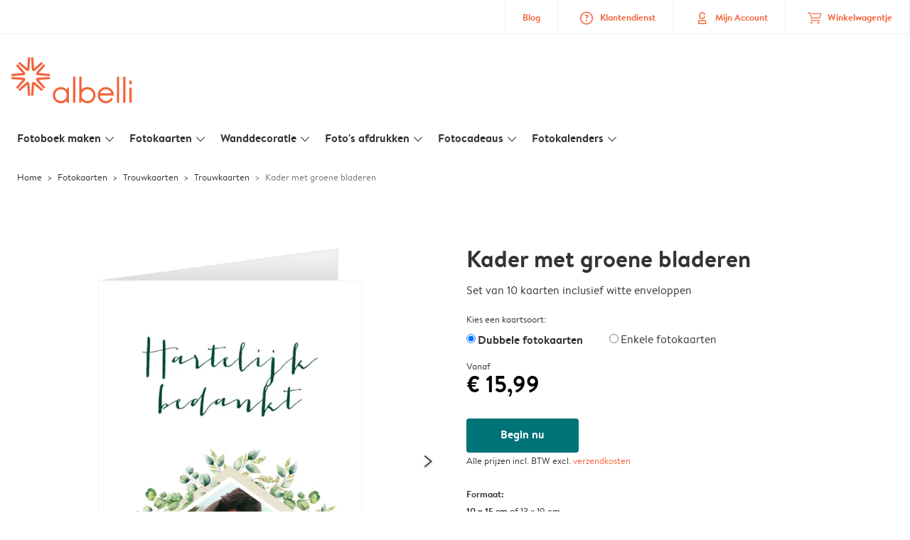

--- FILE ---
content_type: text/html; charset=UTF-8
request_url: https://www.albelli.be/kaarten-maken/trouwkaarten/bedankkaartjes?detail&card_id=5s53SeW4aTu9cuuRqQvKXj
body_size: 563674
content:

<!DOCTYPE html>
<html class="arc3-alb smooth-scroll" lang="nl-BE" prefix="og: http://ogp.me/ns# video: http://ogp.me/ns/video# ya: http://webmaster.yandex.ru/vocabularies/">
    <head >
        <script type="text/javascript">
          var merchandisingCampaignUUID = "c2f81f5d-6b17-493a-8e98-15515c0f1099";
          var productDisplayArticleType = "card";
        </script>

                    <script type="text/javascript" src="https://js-cdn.dynatrace.com/jstag/1944242a637/bf21585reu/b8b75a5160d89272_complete.js" crossorigin="anonymous"></script>
                
        <meta name="robots" content="index, follow" />
<meta name="viewport" content="width=device-width, initial-scale=1, maximum-scale=1" />
<meta name="twitter:card" content="summary" />
<meta name="description" content="Bedankkaartjes huwelijk maken! ⚡ Snel en eenvoudig ⭐ Gratis enveloppen ⭐ 100% tevredenheidsgarantie 100% tevredenheidsgarantie.Albelli 🧡 bedankkaartjes huwelijk maken!" />
<meta name="twitter:title" content="Trouwkaarten maken &raquo; %product_name%" />
<meta name="twitter:description" content="Bedankkaartjes huwelijk maken! ⚡ Snel en eenvoudig ⭐ Gratis enveloppen ⭐ 100% tevredenheidsgarantie 100% tevredenheidsgarantie.Albelli 🧡 bedankkaartjes huwelijk maken!" />
<meta name="p:domain_verify" content="1e5196705cb747cd86173a8dd9c676ef" />
<meta property="og:type" content="website" />
<meta property="og:title" content="Trouwkaarten maken &raquo; %product_name%" />
<meta property="og:description" content="Bedankkaartjes huwelijk maken! ⚡ Snel en eenvoudig ⭐ Gratis enveloppen ⭐ 100% tevredenheidsgarantie 100% tevredenheidsgarantie.Albelli 🧡 bedankkaartjes huwelijk maken!" />
<meta property="og:image" content="https://www.albelli.be/content/default_albelli.be.jpg" />
<meta property="og:image:secure_url" content="https://www.albelli.be/content/default_albelli.be.jpg" />
<meta property="twitter:image" content="https://www.albelli.be/content/default_albelli.be.jpg" />
<meta property="og:locale" content="nl_BE" />
<meta property="og:url" content="https://www.albelli.be/kaarten-maken/trouwkaarten/bedankkaartjes" />
<meta property="og:site_name" content="albelli.be" />
<meta http-equiv="X-Ua-Compatible" content="IE=edge,chrome=1" />
<meta charset="UTF-8" />


        <link rel="preconnect" href="https://arc.albelli.com">
        <link rel="dns-prefetch" href="https://arc.albelli.com">
        <link rel="preconnect" href="https://assets.adobedtm.com">
        <link rel="dns-prefetch" href="https://assets.adobedtm.com">

        <link rel="apple-touch-icon-precomposed" sizes="57x57" href="/application-icons/apple-touch-icon-57x57-alb.png" />
        <link rel="apple-touch-icon-precomposed" sizes="114x114" href="/application-icons/apple-touch-icon-114x114-alb.png" />
        <link rel="apple-touch-icon-precomposed" sizes="72x72" href="/application-icons/apple-touch-icon-72x72-alb.png" />
        <link rel="apple-touch-icon-precomposed" sizes="144x144" href="/application-icons/apple-touch-icon-144x144-alb.png" />
        <link rel="apple-touch-icon-precomposed" sizes="120x120" href="/application-icons/apple-touch-icon-120x120-alb.png" />
        <link rel="apple-touch-icon-precomposed" sizes="152x152" href="/application-icons/apple-touch-icon-152x152-alb.png" />
        <link rel="icon" type="image/png" href="/application-icons/favicon-alb.ico" sizes="32x32" />

        
        <link rel="alternate" href="https://www.albelli.nl/kaarten-maken/trouwkaarten/bedankkaartjes" hreflang="nl-nl"/>
<link rel="alternate" href="https://www.albelli.be/kaarten-maken/trouwkaarten/bedankkaartjes" hreflang="nl-be"/>
<link rel="alternate" href="https://www.posterxxl.de/karten-gestalten/hochzeitskarten/dankeskarten" hreflang="de-de"/>
<link rel="alternate" href="https://www.posterxxl.at/karten-gestalten/hochzeitskarten/dankeskarten" hreflang="de-at"/>
<link rel="alternate" href="https://www.fotoknudsen.no/fotokort/bryllupskort/takkekort" hreflang="no-no"/>
<link rel="alternate" href="https://www.onskefoto.se/fotokort/brollopskort/tackkort" hreflang="sv-se"/>
<link rel="alternate" href="https://www.photobox.co.uk/personalised-cards/wedding/thank-you" hreflang="en-gb"/>
<link rel="alternate" href="https://www.photobox.fr/faire-part/mariage/cartes-de-remerciement" hreflang="fr-fr"/>
<link rel="alternate" href="https://www.photobox.ie/personalised-cards/wedding/thank-you" hreflang="en-ie"/>
<link rel="alternate" href="https://www.photobox.it/biglietti-personalizzati/inviti-matrimonio/ringraziamento" hreflang="it-it"/>
<link rel="alternate" href="https://www.photobox.dk/personlige-fotokort/bryllupskort/takkekort" hreflang="da-dk"/>
<link rel="alternate" href="https://www.hofmann.es/tarjetas-personalizadas/boda/agradecimiento" hreflang="es-es"/>
<link rel="alternate" href="https://www.hofmann.pt/cartoes-personalizados/postais-casamento/agradecimento" hreflang="pt-pt"/>

        

        <title>Trouwkaarten maken » %product_name%</title>
        <link rel="stylesheet" href="/assets/1885.css?v=e6b99c514e11739745a4">

        <script type="text/javascript">
                                            var tracking = {"pageIdentifier":"Product page","pageCategory":"Cards","pageName":"Cards: Product Detail Page","pageSection":"Product","pageSubCategory":"Wedding"};

                            
                        var env              = 'prd';
            var vendorProperties = {"vendor":1207,"locale":"nl-BE","currency":"EUR","channel":"albelli.be","strike_through_pricing":true,"isb2b":false,"domain":"albelli.be","country":"BE","language":"nl"};

                                                    
            // initialise tracking object if it is undefined
            if (typeof window.TC_data === 'undefined') {
			    window.TC_data = {};
		    }
        </script>

                    <link rel="stylesheet" href="/assets/4229.css?v=5c0a3af441637e5bc7a7"><link rel="stylesheet" href="/assets/492.css?v=2999ec029b6d30ef9f01"><link rel="stylesheet" href="/assets/5404.css?v=abf2f686921bf0005748"><link rel="stylesheet" href="/assets/pages/product-pages/product.css?v=19d3de25fc65ea38ec5b">
    <link rel="stylesheet" href="/assets/pages/product-pages/card-detail.css?v=5cf881ef3b11b0da83dc">
          <script src="/assets/runtime.js?v=576129c2b1ad013fce1d"></script><script src="/assets/seo/autoset-canonical.js?v=ecaf835c94b2d2f564bf"></script>
	<script type="text/javascript">
		const params = new URLSearchParams(window.location.search);
		window.TC_data['products_predesign_ids'] = [params?.get('card_id')];
        const cardGroupsData = [{"theme":"Met liefde handgemaakt","orientation":"portrait","categories":[{"original":"Wedding","translation":"Bruiloft"}],"subcategories":[{"original":"Thank_you_cards","translation":"Bedankkaarten"}],"shippingTime":"6","cards":[{"predesignedId":"5qCSiur1KhdAYaJLuSWu_q","papId":"PAP_952","price":15.99,"pictures":["https:\/\/www.albelli.be\/managed-assets\/predesigned-products\/preview\/CVyQ_D994lhAY3meuqUYty\/Predesignedproduct_CVyQ_D994lhAY3meuqUYty.png","https:\/\/www.albelli.be\/managed-assets\/predesigned-products\/preview\/6g1z3FncKY9ArGB0EIooCG\/Predesignedproduct_6g1z3FncKY9ArGB0EIooCG.png","https:\/\/www.albelli.be\/managed-assets\/predesigned-products\/preview\/8k1qh63zaUjANNSl9rUcUC\/Predesignedproduct_8k1qh63zaUjANNSl9rUcUC.png"],"rank":1,"createdAt":1707321263245,"formattedSize":"10 x 15 cm","theme":"Met liefde handgemaakt","format":"folded","paperType":"premium","size":"small"},{"predesignedId":"FnbaLVjraIH8PfiZsQeyAL","papId":"PAP_942","price":10.99,"pictures":["https:\/\/www.albelli.be\/managed-assets\/predesigned-products\/preview\/C5sKSRwCqei8pjmb2LANqp\/Predesignedproduct_C5sKSRwCqei8pjmb2LANqp.png","https:\/\/www.albelli.be\/managed-assets\/predesigned-products\/preview\/AYKUX-OuKNOBd8Xps-KK3r\/Predesignedproduct_AYKUX-OuKNOBd8Xps-KK3r.png"],"rank":1,"createdAt":1707321365369,"formattedSize":"10 x 15 cm","theme":"Met liefde handgemaakt","format":"unfolded","paperType":"premium","size":"small"},{"predesignedId":"5qCSiur1KhdAYaJLuSWu_q","papId":"PAP_954","price":18.99,"pictures":["https:\/\/www.albelli.be\/managed-assets\/predesigned-products\/preview\/CVyQ_D994lhAY3meuqUYty\/Predesignedproduct_CVyQ_D994lhAY3meuqUYty.png","https:\/\/www.albelli.be\/managed-assets\/predesigned-products\/preview\/6g1z3FncKY9ArGB0EIooCG\/Predesignedproduct_6g1z3FncKY9ArGB0EIooCG.png","https:\/\/www.albelli.be\/managed-assets\/predesigned-products\/preview\/8k1qh63zaUjANNSl9rUcUC\/Predesignedproduct_8k1qh63zaUjANNSl9rUcUC.png"],"rank":1,"createdAt":1707321263245,"formattedSize":"13 x 19 cm","theme":"Met liefde handgemaakt","format":"folded","paperType":"premium","size":"large"},{"predesignedId":"FnbaLVjraIH8PfiZsQeyAL","papId":"PAP_944","price":13.99,"pictures":["https:\/\/www.albelli.be\/managed-assets\/predesigned-products\/preview\/C5sKSRwCqei8pjmb2LANqp\/Predesignedproduct_C5sKSRwCqei8pjmb2LANqp.png","https:\/\/www.albelli.be\/managed-assets\/predesigned-products\/preview\/AYKUX-OuKNOBd8Xps-KK3r\/Predesignedproduct_AYKUX-OuKNOBd8Xps-KK3r.png"],"rank":1,"createdAt":1707321365369,"formattedSize":"13 x 19 cm","theme":"Met liefde handgemaakt","format":"unfolded","paperType":"premium","size":"large"}],"minimalPrice":10.99},{"theme":"Diagonale datum","orientation":"square","categories":[{"original":"Wedding","translation":"Bruiloft"}],"subcategories":[{"original":"Thank_you_cards","translation":"Bedankkaarten"}],"shippingTime":"6","cards":[{"predesignedId":"8i8XytOL4sU8YZHvzB4Bju","papId":"PAP_950","price":12.99,"pictures":["https:\/\/www.albelli.be\/managed-assets\/predesigned-products\/preview\/DKccbzirqby8kWnOY4XLRh\/Predesignedproduct_DKccbzirqby8kWnOY4XLRh.png","https:\/\/www.albelli.be\/managed-assets\/predesigned-products\/preview\/0SU9KtUBK6W8iOBshOAVFB\/Predesignedproduct_0SU9KtUBK6W8iOBshOAVFB.png","https:\/\/www.albelli.be\/managed-assets\/predesigned-products\/preview\/1jt5hF6BK6aA-1YmyRDwNM\/Predesignedproduct_1jt5hF6BK6aA-1YmyRDwNM.png"],"rank":3,"createdAt":1722326475684,"formattedSize":"10 x 10 cm","theme":"Diagonale datum","format":"folded","paperType":"premium","size":"small"},{"predesignedId":"BAs3J3oK4Mx9AKnrrd6V6J","papId":"PAP_940","price":5.99,"pictures":["https:\/\/www.albelli.be\/managed-assets\/predesigned-products\/preview\/Cwi7B67a4uCA4HznNbv5m2\/Predesignedproduct_Cwi7B67a4uCA4HznNbv5m2.png","https:\/\/www.albelli.be\/managed-assets\/predesigned-products\/preview\/CVM2x3yD4tuASHqz3EQEcl\/Predesignedproduct_CVM2x3yD4tuASHqz3EQEcl.png"],"rank":3,"createdAt":1722326764512,"formattedSize":"10 x 10 cm","theme":"Diagonale datum","format":"unfolded","paperType":"premium","size":"small"},{"predesignedId":"8i8XytOL4sU8YZHvzB4Bju","papId":"PAP_951","price":17.99,"pictures":["https:\/\/www.albelli.be\/managed-assets\/predesigned-products\/preview\/DKccbzirqby8kWnOY4XLRh\/Predesignedproduct_DKccbzirqby8kWnOY4XLRh.png","https:\/\/www.albelli.be\/managed-assets\/predesigned-products\/preview\/0SU9KtUBK6W8iOBshOAVFB\/Predesignedproduct_0SU9KtUBK6W8iOBshOAVFB.png","https:\/\/www.albelli.be\/managed-assets\/predesigned-products\/preview\/1jt5hF6BK6aA-1YmyRDwNM\/Predesignedproduct_1jt5hF6BK6aA-1YmyRDwNM.png"],"rank":3,"createdAt":1722326475684,"formattedSize":"15 x 15 cm","theme":"Diagonale datum","format":"folded","paperType":"premium","size":"large"},{"predesignedId":"BAs3J3oK4Mx9AKnrrd6V6J","papId":"PAP_941","price":12.99,"pictures":["https:\/\/www.albelli.be\/managed-assets\/predesigned-products\/preview\/Cwi7B67a4uCA4HznNbv5m2\/Predesignedproduct_Cwi7B67a4uCA4HznNbv5m2.png","https:\/\/www.albelli.be\/managed-assets\/predesigned-products\/preview\/CVM2x3yD4tuASHqz3EQEcl\/Predesignedproduct_CVM2x3yD4tuASHqz3EQEcl.png"],"rank":3,"createdAt":1722326764512,"formattedSize":"15 x 15 cm","theme":"Diagonale datum","format":"unfolded","paperType":"premium","size":"large"}],"minimalPrice":5.99},{"theme":"Minimalistische bruiloft","orientation":"portrait","categories":[{"original":"Wedding","translation":"Bruiloft"}],"subcategories":[{"original":"Thank_you_cards","translation":"Bedankkaarten"}],"shippingTime":"6","cards":[{"predesignedId":"4Q0d9XmdKk_Brm28eenfrI","papId":"PAP_952","price":15.99,"pictures":["https:\/\/www.albelli.be\/managed-assets\/predesigned-products\/preview\/6lYItizs4d6Bxhg61Pn4Br\/Predesignedproduct_6lYItizs4d6Bxhg61Pn4Br.png","https:\/\/www.albelli.be\/managed-assets\/predesigned-products\/preview\/DfR7kEWyaWy8a1_XjfHrA8\/Predesignedproduct_DfR7kEWyaWy8a1_XjfHrA8.png","https:\/\/www.albelli.be\/managed-assets\/predesigned-products\/preview\/8oW-Grdq4JyAwjI_SAQau1\/Predesignedproduct_8oW-Grdq4JyAwjI_SAQau1.png"],"rank":4,"createdAt":1720013385227,"formattedSize":"10 x 15 cm","theme":"Minimalistische bruiloft","format":"folded","paperType":"premium","size":"small"},{"predesignedId":"0tAMUDOAK26BOnQP6-Wj3z","papId":"PAP_942","price":10.99,"pictures":["https:\/\/www.albelli.be\/managed-assets\/predesigned-products\/preview\/EYMztkfpKL8BylbqbH8Yit\/Predesignedproduct_EYMztkfpKL8BylbqbH8Yit.png","https:\/\/www.albelli.be\/managed-assets\/predesigned-products\/preview\/7TP0smE_4zNBgKAAzg2rUX\/Predesignedproduct_7TP0smE_4zNBgKAAzg2rUX.png"],"rank":4,"createdAt":1720016871103,"formattedSize":"10 x 15 cm","theme":"Minimalistische bruiloft","format":"unfolded","paperType":"premium","size":"small"},{"predesignedId":"4Q0d9XmdKk_Brm28eenfrI","papId":"PAP_954","price":18.99,"pictures":["https:\/\/www.albelli.be\/managed-assets\/predesigned-products\/preview\/6lYItizs4d6Bxhg61Pn4Br\/Predesignedproduct_6lYItizs4d6Bxhg61Pn4Br.png","https:\/\/www.albelli.be\/managed-assets\/predesigned-products\/preview\/DfR7kEWyaWy8a1_XjfHrA8\/Predesignedproduct_DfR7kEWyaWy8a1_XjfHrA8.png","https:\/\/www.albelli.be\/managed-assets\/predesigned-products\/preview\/8oW-Grdq4JyAwjI_SAQau1\/Predesignedproduct_8oW-Grdq4JyAwjI_SAQau1.png"],"rank":4,"createdAt":1720013385227,"formattedSize":"13 x 19 cm","theme":"Minimalistische bruiloft","format":"folded","paperType":"premium","size":"large"},{"predesignedId":"0tAMUDOAK26BOnQP6-Wj3z","papId":"PAP_944","price":13.99,"pictures":["https:\/\/www.albelli.be\/managed-assets\/predesigned-products\/preview\/EYMztkfpKL8BylbqbH8Yit\/Predesignedproduct_EYMztkfpKL8BylbqbH8Yit.png","https:\/\/www.albelli.be\/managed-assets\/predesigned-products\/preview\/7TP0smE_4zNBgKAAzg2rUX\/Predesignedproduct_7TP0smE_4zNBgKAAzg2rUX.png"],"rank":4,"createdAt":1720016871103,"formattedSize":"13 x 19 cm","theme":"Minimalistische bruiloft","format":"unfolded","paperType":"premium","size":"large"}],"minimalPrice":10.99},{"theme":"Moderne liefde","orientation":"square","categories":[{"original":"Wedding","translation":"Bruiloft"}],"subcategories":[{"original":"Thank_you_cards","translation":"Bedankkaarten"}],"shippingTime":"6","cards":[{"predesignedId":"2u40DyeTKmM9FreUYXazV7","papId":"PAP_950","price":12.99,"pictures":["https:\/\/www.albelli.be\/managed-assets\/predesigned-products\/preview\/7E6gPOYYKY3B-FoDlvFn7s\/Predesignedproduct_7E6gPOYYKY3B-FoDlvFn7s.png","https:\/\/www.albelli.be\/managed-assets\/predesigned-products\/preview\/5gCdliPYa_78HVkt44G00G\/Predesignedproduct_5gCdliPYa_78HVkt44G00G.png","https:\/\/www.albelli.be\/managed-assets\/predesigned-products\/preview\/6fy0XVtL4QhAbjqazMHHxW\/Predesignedproduct_6fy0XVtL4QhAbjqazMHHxW.png"],"rank":12,"createdAt":1739968746476,"formattedSize":"10 x 10 cm","theme":"Moderne liefde","format":"folded","paperType":"premium","size":"small"},{"predesignedId":"6AMFQVM9qNGBi0gl9euwOt","papId":"PAP_940","price":5.99,"pictures":["https:\/\/www.albelli.be\/managed-assets\/predesigned-products\/preview\/6CCvpmWG45d9RR4EU7gu_L\/Predesignedproduct_6CCvpmWG45d9RR4EU7gu_L.png","https:\/\/www.albelli.be\/managed-assets\/predesigned-products\/preview\/4DxnXrLrahlARGOJWsqIqP\/Predesignedproduct_4DxnXrLrahlARGOJWsqIqP.png"],"rank":12,"createdAt":1739968880454,"formattedSize":"10 x 10 cm","theme":"Moderne liefde","format":"unfolded","paperType":"premium","size":"small"},{"predesignedId":"2u40DyeTKmM9FreUYXazV7","papId":"PAP_951","price":17.99,"pictures":["https:\/\/www.albelli.be\/managed-assets\/predesigned-products\/preview\/7E6gPOYYKY3B-FoDlvFn7s\/Predesignedproduct_7E6gPOYYKY3B-FoDlvFn7s.png","https:\/\/www.albelli.be\/managed-assets\/predesigned-products\/preview\/5gCdliPYa_78HVkt44G00G\/Predesignedproduct_5gCdliPYa_78HVkt44G00G.png","https:\/\/www.albelli.be\/managed-assets\/predesigned-products\/preview\/6fy0XVtL4QhAbjqazMHHxW\/Predesignedproduct_6fy0XVtL4QhAbjqazMHHxW.png"],"rank":12,"createdAt":1739968746476,"formattedSize":"15 x 15 cm","theme":"Moderne liefde","format":"folded","paperType":"premium","size":"large"},{"predesignedId":"6AMFQVM9qNGBi0gl9euwOt","papId":"PAP_941","price":12.99,"pictures":["https:\/\/www.albelli.be\/managed-assets\/predesigned-products\/preview\/6CCvpmWG45d9RR4EU7gu_L\/Predesignedproduct_6CCvpmWG45d9RR4EU7gu_L.png","https:\/\/www.albelli.be\/managed-assets\/predesigned-products\/preview\/4DxnXrLrahlARGOJWsqIqP\/Predesignedproduct_4DxnXrLrahlARGOJWsqIqP.png"],"rank":12,"createdAt":1739968880454,"formattedSize":"15 x 15 cm","theme":"Moderne liefde","format":"unfolded","paperType":"premium","size":"large"}],"minimalPrice":5.99},{"theme":"Relaxed zoals wij","orientation":"portrait","categories":[{"original":"Wedding","translation":"Bruiloft"}],"subcategories":[{"original":"Thank_you_cards","translation":"Bedankkaarten"}],"shippingTime":"6","cards":[{"predesignedId":"Df_5d-F5q8D9yIdWTj0_0D","papId":"PAP_952","price":15.99,"pictures":["https:\/\/www.albelli.be\/managed-assets\/predesigned-products\/preview\/9wG3rhCi46nBuagq3un28Q\/Predesignedproduct_9wG3rhCi46nBuagq3un28Q.png","https:\/\/www.albelli.be\/managed-assets\/predesigned-products\/preview\/4m2YV4LHKsl9End6oBaUn5\/Predesignedproduct_4m2YV4LHKsl9End6oBaUn5.png","https:\/\/www.albelli.be\/managed-assets\/predesigned-products\/preview\/AL4tYSKIaaiByacp4ci30W\/Predesignedproduct_AL4tYSKIaaiByacp4ci30W.png"],"rank":15,"createdAt":1648222574446,"formattedSize":"10 x 15 cm","theme":"Relaxed zoals wij","format":"folded","paperType":"premium","size":"small"},{"predesignedId":"2VrWczWbKqSA_kyHtWPBzF","papId":"PAP_942","price":10.99,"pictures":["https:\/\/www.albelli.be\/managed-assets\/predesigned-products\/preview\/4FMcoaA7ack8_U_P4Ue1oU\/Predesignedproduct_4FMcoaA7ack8_U_P4Ue1oU.png","https:\/\/www.albelli.be\/managed-assets\/predesigned-products\/preview\/5LcLzNjrKTpAoKpKOUCVIL\/Predesignedproduct_5LcLzNjrKTpAoKpKOUCVIL.png"],"rank":15,"createdAt":1648222463385,"formattedSize":"10 x 15 cm","theme":"Relaxed zoals wij","format":"unfolded","paperType":"premium","size":"small"},{"predesignedId":"Df_5d-F5q8D9yIdWTj0_0D","papId":"PAP_954","price":18.99,"pictures":["https:\/\/www.albelli.be\/managed-assets\/predesigned-products\/preview\/9wG3rhCi46nBuagq3un28Q\/Predesignedproduct_9wG3rhCi46nBuagq3un28Q.png","https:\/\/www.albelli.be\/managed-assets\/predesigned-products\/preview\/4m2YV4LHKsl9End6oBaUn5\/Predesignedproduct_4m2YV4LHKsl9End6oBaUn5.png","https:\/\/www.albelli.be\/managed-assets\/predesigned-products\/preview\/AL4tYSKIaaiByacp4ci30W\/Predesignedproduct_AL4tYSKIaaiByacp4ci30W.png"],"rank":15,"createdAt":1648222574446,"formattedSize":"13 x 19 cm","theme":"Relaxed zoals wij","format":"folded","paperType":"premium","size":"large"},{"predesignedId":"2VrWczWbKqSA_kyHtWPBzF","papId":"PAP_944","price":13.99,"pictures":["https:\/\/www.albelli.be\/managed-assets\/predesigned-products\/preview\/4FMcoaA7ack8_U_P4Ue1oU\/Predesignedproduct_4FMcoaA7ack8_U_P4Ue1oU.png","https:\/\/www.albelli.be\/managed-assets\/predesigned-products\/preview\/5LcLzNjrKTpAoKpKOUCVIL\/Predesignedproduct_5LcLzNjrKTpAoKpKOUCVIL.png"],"rank":15,"createdAt":1648222463385,"formattedSize":"13 x 19 cm","theme":"Relaxed zoals wij","format":"unfolded","paperType":"premium","size":"large"}],"minimalPrice":10.99},{"theme":"Strikken en krabbels","orientation":"portrait","categories":[{"original":"Wedding","translation":"Bruiloft"}],"subcategories":[{"original":"Thank_you_cards","translation":"Bedankkaarten"}],"shippingTime":"6","cards":[{"predesignedId":"6Rmg5DbP4Q9AIBaYRwwvA5","papId":"PAP_952","price":15.99,"pictures":["https:\/\/www.albelli.be\/managed-assets\/predesigned-products\/preview\/5DTOM12aqEaA1biACjXZyu\/Predesignedproduct_5DTOM12aqEaA1biACjXZyu.png","https:\/\/www.albelli.be\/managed-assets\/predesigned-products\/preview\/6VVczF2GKM28MgXaMpQvVN\/Predesignedproduct_6VVczF2GKM28MgXaMpQvVN.png","https:\/\/www.albelli.be\/managed-assets\/predesigned-products\/preview\/D91VnxVFaKvBRzTysix6qg\/Predesignedproduct_D91VnxVFaKvBRzTysix6qg.png"],"rank":17,"createdAt":1738236884570,"formattedSize":"10 x 15 cm","theme":"Strikken en krabbels","format":"folded","paperType":"premium","size":"small"},{"predesignedId":"CsdoJQJ9qdOAm1PQEKSZjU","papId":"PAP_942","price":10.99,"pictures":["https:\/\/www.albelli.be\/managed-assets\/predesigned-products\/preview\/F91_lSjOqU7BWPUXLXrq38\/Predesignedproduct_F91_lSjOqU7BWPUXLXrq38.png","https:\/\/www.albelli.be\/managed-assets\/predesigned-products\/preview\/DXCsYHAP44LBYipNmegxEY\/Predesignedproduct_DXCsYHAP44LBYipNmegxEY.png"],"rank":17,"createdAt":1738237129800,"formattedSize":"10 x 15 cm","theme":"Strikken en krabbels","format":"unfolded","paperType":"premium","size":"small"},{"predesignedId":"6Rmg5DbP4Q9AIBaYRwwvA5","papId":"PAP_954","price":18.99,"pictures":["https:\/\/www.albelli.be\/managed-assets\/predesigned-products\/preview\/5DTOM12aqEaA1biACjXZyu\/Predesignedproduct_5DTOM12aqEaA1biACjXZyu.png","https:\/\/www.albelli.be\/managed-assets\/predesigned-products\/preview\/6VVczF2GKM28MgXaMpQvVN\/Predesignedproduct_6VVczF2GKM28MgXaMpQvVN.png","https:\/\/www.albelli.be\/managed-assets\/predesigned-products\/preview\/D91VnxVFaKvBRzTysix6qg\/Predesignedproduct_D91VnxVFaKvBRzTysix6qg.png"],"rank":17,"createdAt":1738236884570,"formattedSize":"13 x 19 cm","theme":"Strikken en krabbels","format":"folded","paperType":"premium","size":"large"},{"predesignedId":"CsdoJQJ9qdOAm1PQEKSZjU","papId":"PAP_944","price":13.99,"pictures":["https:\/\/www.albelli.be\/managed-assets\/predesigned-products\/preview\/F91_lSjOqU7BWPUXLXrq38\/Predesignedproduct_F91_lSjOqU7BWPUXLXrq38.png","https:\/\/www.albelli.be\/managed-assets\/predesigned-products\/preview\/DXCsYHAP44LBYipNmegxEY\/Predesignedproduct_DXCsYHAP44LBYipNmegxEY.png"],"rank":17,"createdAt":1738237129800,"formattedSize":"13 x 19 cm","theme":"Strikken en krabbels","format":"unfolded","paperType":"premium","size":"large"}],"minimalPrice":10.99},{"theme":"Serif en momentopnamen","orientation":"square","categories":[{"original":"Wedding","translation":"Bruiloft"}],"subcategories":[{"original":"Thank_you_cards","translation":"Bedankkaarten"}],"shippingTime":"6","cards":[{"predesignedId":"7qY9NKK9aOY9Uq_U2aLzKM","papId":"PAP_950","price":12.99,"pictures":["https:\/\/www.albelli.be\/managed-assets\/predesigned-products\/preview\/65UPkAsp4Zk9irQ8PhGTqS\/Predesignedproduct_65UPkAsp4Zk9irQ8PhGTqS.png","https:\/\/www.albelli.be\/managed-assets\/predesigned-products\/preview\/8ygm7PoDKU59zug0n-256q\/Predesignedproduct_8ygm7PoDKU59zug0n-256q.png","https:\/\/www.albelli.be\/managed-assets\/predesigned-products\/preview\/5n72C97NqDo9SspcU2JKQI\/Predesignedproduct_5n72C97NqDo9SspcU2JKQI.png"],"rank":23,"createdAt":1739176265528,"formattedSize":"10 x 10 cm","theme":"Serif en momentopnamen","format":"folded","paperType":"premium","size":"small"},{"predesignedId":"7_0ezm2PqEI9tTO5SFQg4P","papId":"PAP_940","price":5.99,"pictures":["https:\/\/www.albelli.be\/managed-assets\/predesigned-products\/preview\/Fp2tnETs4dW91tfsBI718c\/Predesignedproduct_Fp2tnETs4dW91tfsBI718c.png","https:\/\/www.albelli.be\/managed-assets\/predesigned-products\/preview\/3d0SuNdEapjAITg1aChV6o\/Predesignedproduct_3d0SuNdEapjAITg1aChV6o.png"],"rank":23,"createdAt":1739177191967,"formattedSize":"10 x 10 cm","theme":"Serif en momentopnamen","format":"unfolded","paperType":"premium","size":"small"},{"predesignedId":"7qY9NKK9aOY9Uq_U2aLzKM","papId":"PAP_951","price":17.99,"pictures":["https:\/\/www.albelli.be\/managed-assets\/predesigned-products\/preview\/65UPkAsp4Zk9irQ8PhGTqS\/Predesignedproduct_65UPkAsp4Zk9irQ8PhGTqS.png","https:\/\/www.albelli.be\/managed-assets\/predesigned-products\/preview\/8ygm7PoDKU59zug0n-256q\/Predesignedproduct_8ygm7PoDKU59zug0n-256q.png","https:\/\/www.albelli.be\/managed-assets\/predesigned-products\/preview\/5n72C97NqDo9SspcU2JKQI\/Predesignedproduct_5n72C97NqDo9SspcU2JKQI.png"],"rank":23,"createdAt":1739176265528,"formattedSize":"15 x 15 cm","theme":"Serif en momentopnamen","format":"folded","paperType":"premium","size":"large"},{"predesignedId":"7_0ezm2PqEI9tTO5SFQg4P","papId":"PAP_941","price":12.99,"pictures":["https:\/\/www.albelli.be\/managed-assets\/predesigned-products\/preview\/Fp2tnETs4dW91tfsBI718c\/Predesignedproduct_Fp2tnETs4dW91tfsBI718c.png","https:\/\/www.albelli.be\/managed-assets\/predesigned-products\/preview\/3d0SuNdEapjAITg1aChV6o\/Predesignedproduct_3d0SuNdEapjAITg1aChV6o.png"],"rank":23,"createdAt":1739177191967,"formattedSize":"15 x 15 cm","theme":"Serif en momentopnamen","format":"unfolded","paperType":"premium","size":"large"}],"minimalPrice":5.99},{"theme":"Natuurlijk huwelijk","orientation":"landscape","categories":[{"original":"Wedding","translation":"Bruiloft"}],"subcategories":[{"original":"Thank_you_cards","translation":"Bedankkaarten"}],"shippingTime":"6","cards":[{"predesignedId":"0r0pYJmN4Dp96owPi-vODZ","papId":"PAP_953","price":15.99,"pictures":["https:\/\/www.albelli.be\/managed-assets\/predesigned-products\/preview\/EIhc3OjS4yk82XNAqiQKzX\/Predesignedproduct_EIhc3OjS4yk82XNAqiQKzX.png","https:\/\/www.albelli.be\/managed-assets\/predesigned-products\/preview\/4naoLLhO4lu8l4w7C2jUIK\/Predesignedproduct_4naoLLhO4lu8l4w7C2jUIK.png","https:\/\/www.albelli.be\/managed-assets\/predesigned-products\/preview\/8KFJok5Ha11Bwho4D3Gzks\/Predesignedproduct_8KFJok5Ha11Bwho4D3Gzks.png"],"rank":24,"createdAt":1707384557980,"formattedSize":"15 x 10 cm","theme":"Natuurlijk huwelijk","format":"folded","paperType":"premium","size":"small"},{"predesignedId":"C8DKvlSDKrr9RSB0lUwsff","papId":"PAP_943","price":10.99,"pictures":["https:\/\/www.albelli.be\/managed-assets\/predesigned-products\/preview\/1cQfp_xW4eRAhGNEkcsSlg\/Predesignedproduct_1cQfp_xW4eRAhGNEkcsSlg.png","https:\/\/www.albelli.be\/managed-assets\/predesigned-products\/preview\/0HYoXJxDKvwAPiagDNxlmu\/Predesignedproduct_0HYoXJxDKvwAPiagDNxlmu.png"],"rank":24,"createdAt":1707384751582,"formattedSize":"15 x 10 cm","theme":"Natuurlijk huwelijk","format":"unfolded","paperType":"premium","size":"small"},{"predesignedId":"0r0pYJmN4Dp96owPi-vODZ","papId":"PAP_955","price":18.99,"pictures":["https:\/\/www.albelli.be\/managed-assets\/predesigned-products\/preview\/EIhc3OjS4yk82XNAqiQKzX\/Predesignedproduct_EIhc3OjS4yk82XNAqiQKzX.png","https:\/\/www.albelli.be\/managed-assets\/predesigned-products\/preview\/4naoLLhO4lu8l4w7C2jUIK\/Predesignedproduct_4naoLLhO4lu8l4w7C2jUIK.png","https:\/\/www.albelli.be\/managed-assets\/predesigned-products\/preview\/8KFJok5Ha11Bwho4D3Gzks\/Predesignedproduct_8KFJok5Ha11Bwho4D3Gzks.png"],"rank":24,"createdAt":1707384557980,"formattedSize":"19 x 13 cm","theme":"Natuurlijk huwelijk","format":"folded","paperType":"premium","size":"large"},{"predesignedId":"C8DKvlSDKrr9RSB0lUwsff","papId":"PAP_945","price":13.99,"pictures":["https:\/\/www.albelli.be\/managed-assets\/predesigned-products\/preview\/1cQfp_xW4eRAhGNEkcsSlg\/Predesignedproduct_1cQfp_xW4eRAhGNEkcsSlg.png","https:\/\/www.albelli.be\/managed-assets\/predesigned-products\/preview\/0HYoXJxDKvwAPiagDNxlmu\/Predesignedproduct_0HYoXJxDKvwAPiagDNxlmu.png"],"rank":24,"createdAt":1707384751582,"formattedSize":"19 x 13 cm","theme":"Natuurlijk huwelijk","format":"unfolded","paperType":"premium","size":"large"}],"minimalPrice":10.99},{"theme":"Elegant schrift","orientation":"square","categories":[{"original":"Wedding","translation":"Bruiloft"}],"subcategories":[{"original":"Thank_you_cards","translation":"Bedankkaarten"}],"shippingTime":"6","cards":[{"predesignedId":"D0noKpIC4gK99HeT9oZ2Sa","papId":"PAP_950","price":12.99,"pictures":["https:\/\/www.albelli.be\/managed-assets\/predesigned-products\/preview\/Fe1GTTP5KUxA4T9tq3AbZ0\/Predesignedproduct_Fe1GTTP5KUxA4T9tq3AbZ0.png","https:\/\/www.albelli.be\/managed-assets\/predesigned-products\/preview\/2qKwUKXMaGV8Ho-5ZxGoKJ\/Predesignedproduct_2qKwUKXMaGV8Ho-5ZxGoKJ.png","https:\/\/www.albelli.be\/managed-assets\/predesigned-products\/preview\/2UBJN2J0qakBKFWleXHIpu\/Predesignedproduct_2UBJN2J0qakBKFWleXHIpu.png"],"rank":32,"createdAt":1737133463072,"formattedSize":"10 x 10 cm","theme":"Elegant schrift","format":"folded","paperType":"premium","size":"small"},{"predesignedId":"C-RgAUALq3N8b-7T3Tmt9x","papId":"PAP_940","price":5.99,"pictures":["https:\/\/www.albelli.be\/managed-assets\/predesigned-products\/preview\/DCv7_Bcp4_7BJm4PkXhLcQ\/Predesignedproduct_DCv7_Bcp4_7BJm4PkXhLcQ.png","https:\/\/www.albelli.be\/managed-assets\/predesigned-products\/preview\/Bq-pMCvFqoqAfVTMhKF0v5\/Predesignedproduct_Bq-pMCvFqoqAfVTMhKF0v5.png"],"rank":32,"createdAt":1737365871312,"formattedSize":"10 x 10 cm","theme":"Elegant schrift","format":"unfolded","paperType":"premium","size":"small"},{"predesignedId":"D0noKpIC4gK99HeT9oZ2Sa","papId":"PAP_951","price":17.99,"pictures":["https:\/\/www.albelli.be\/managed-assets\/predesigned-products\/preview\/Fe1GTTP5KUxA4T9tq3AbZ0\/Predesignedproduct_Fe1GTTP5KUxA4T9tq3AbZ0.png","https:\/\/www.albelli.be\/managed-assets\/predesigned-products\/preview\/2qKwUKXMaGV8Ho-5ZxGoKJ\/Predesignedproduct_2qKwUKXMaGV8Ho-5ZxGoKJ.png","https:\/\/www.albelli.be\/managed-assets\/predesigned-products\/preview\/2UBJN2J0qakBKFWleXHIpu\/Predesignedproduct_2UBJN2J0qakBKFWleXHIpu.png"],"rank":32,"createdAt":1737133463072,"formattedSize":"15 x 15 cm","theme":"Elegant schrift","format":"folded","paperType":"premium","size":"large"},{"predesignedId":"C-RgAUALq3N8b-7T3Tmt9x","papId":"PAP_941","price":12.99,"pictures":["https:\/\/www.albelli.be\/managed-assets\/predesigned-products\/preview\/DCv7_Bcp4_7BJm4PkXhLcQ\/Predesignedproduct_DCv7_Bcp4_7BJm4PkXhLcQ.png","https:\/\/www.albelli.be\/managed-assets\/predesigned-products\/preview\/Bq-pMCvFqoqAfVTMhKF0v5\/Predesignedproduct_Bq-pMCvFqoqAfVTMhKF0v5.png"],"rank":32,"createdAt":1737365871312,"formattedSize":"15 x 15 cm","theme":"Elegant schrift","format":"unfolded","paperType":"premium","size":"large"}],"minimalPrice":5.99},{"theme":"Tijdloos schrift","orientation":"portrait","categories":[{"original":"Wedding","translation":"Bruiloft"}],"subcategories":[{"original":"Thank_you_cards","translation":"Bedankkaarten"}],"shippingTime":"6","cards":[{"predesignedId":"2QVFmiLoqmLA2-9SNCHlwG","papId":"PAP_952","price":15.99,"pictures":["https:\/\/www.albelli.be\/managed-assets\/predesigned-products\/preview\/FWooC3W14N38CHHQhe5W6p\/Predesignedproduct_FWooC3W14N38CHHQhe5W6p.png","https:\/\/www.albelli.be\/managed-assets\/predesigned-products\/preview\/AIEvJP-_KMx9EvideTQhNs\/Predesignedproduct_AIEvJP-_KMx9EvideTQhNs.png","https:\/\/www.albelli.be\/managed-assets\/predesigned-products\/preview\/4yiYEe7CqCiACdRLO2sC6j\/Predesignedproduct_4yiYEe7CqCiACdRLO2sC6j.png"],"rank":33,"createdAt":1739184499805,"formattedSize":"10 x 15 cm","theme":"Tijdloos schrift","format":"folded","paperType":"premium","size":"small"},{"predesignedId":"3VsXsXOFax1AmmcqkL6Xio","papId":"PAP_942","price":10.99,"pictures":["https:\/\/www.albelli.be\/managed-assets\/predesigned-products\/preview\/FfWd3xXSKCpBpQCKZ49YRB\/Predesignedproduct_FfWd3xXSKCpBpQCKZ49YRB.png","https:\/\/www.albelli.be\/managed-assets\/predesigned-products\/preview\/8OIMANt8K3C9_MGI9EDPyG\/Predesignedproduct_8OIMANt8K3C9_MGI9EDPyG.png"],"rank":33,"createdAt":1739186292602,"formattedSize":"10 x 15 cm","theme":"Tijdloos schrift","format":"unfolded","paperType":"premium","size":"small"},{"predesignedId":"2QVFmiLoqmLA2-9SNCHlwG","papId":"PAP_954","price":18.99,"pictures":["https:\/\/www.albelli.be\/managed-assets\/predesigned-products\/preview\/FWooC3W14N38CHHQhe5W6p\/Predesignedproduct_FWooC3W14N38CHHQhe5W6p.png","https:\/\/www.albelli.be\/managed-assets\/predesigned-products\/preview\/AIEvJP-_KMx9EvideTQhNs\/Predesignedproduct_AIEvJP-_KMx9EvideTQhNs.png","https:\/\/www.albelli.be\/managed-assets\/predesigned-products\/preview\/4yiYEe7CqCiACdRLO2sC6j\/Predesignedproduct_4yiYEe7CqCiACdRLO2sC6j.png"],"rank":33,"createdAt":1739184499805,"formattedSize":"13 x 19 cm","theme":"Tijdloos schrift","format":"folded","paperType":"premium","size":"large"},{"predesignedId":"3VsXsXOFax1AmmcqkL6Xio","papId":"PAP_944","price":13.99,"pictures":["https:\/\/www.albelli.be\/managed-assets\/predesigned-products\/preview\/FfWd3xXSKCpBpQCKZ49YRB\/Predesignedproduct_FfWd3xXSKCpBpQCKZ49YRB.png","https:\/\/www.albelli.be\/managed-assets\/predesigned-products\/preview\/8OIMANt8K3C9_MGI9EDPyG\/Predesignedproduct_8OIMANt8K3C9_MGI9EDPyG.png"],"rank":33,"createdAt":1739186292602,"formattedSize":"13 x 19 cm","theme":"Tijdloos schrift","format":"unfolded","paperType":"premium","size":"large"}],"minimalPrice":10.99},{"theme":"Tropische inkt","orientation":"landscape","categories":[{"original":"Wedding","translation":"Bruiloft"}],"subcategories":[{"original":"Thank_you_cards","translation":"Bedankkaarten"}],"shippingTime":"6","cards":[{"predesignedId":"Cr9DUpITa-uAnyEpVdw7w0","papId":"PAP_953","price":15.99,"pictures":["https:\/\/www.albelli.be\/managed-assets\/predesigned-products\/preview\/7MD8RwKE4c9A9VsSmnTyzV\/Predesignedproduct_7MD8RwKE4c9A9VsSmnTyzV.png","https:\/\/www.albelli.be\/managed-assets\/predesigned-products\/preview\/7sHRG-jmqZJB5AzZtbT7J7\/Predesignedproduct_7sHRG-jmqZJB5AzZtbT7J7.png","https:\/\/www.albelli.be\/managed-assets\/predesigned-products\/preview\/7UhLsyG-qAGBitkrj1cx53\/Predesignedproduct_7UhLsyG-qAGBitkrj1cx53.png"],"rank":34,"createdAt":1740130315629,"formattedSize":"15 x 10 cm","theme":"Tropische inkt","format":"folded","paperType":"premium","size":"small"},{"predesignedId":"4mUsFv6f4HF8fx2miLmW30","papId":"PAP_943","price":10.99,"pictures":["https:\/\/www.albelli.be\/managed-assets\/predesigned-products\/preview\/4stQotvyKGVBCS0kUCbC_W\/Predesignedproduct_4stQotvyKGVBCS0kUCbC_W.png","https:\/\/www.albelli.be\/managed-assets\/predesigned-products\/preview\/A1aKOW3t4knA6tsIm8L8mH\/Predesignedproduct_A1aKOW3t4knA6tsIm8L8mH.png"],"rank":34,"createdAt":1740130366789,"formattedSize":"15 x 10 cm","theme":"Tropische inkt","format":"unfolded","paperType":"premium","size":"small"},{"predesignedId":"Cr9DUpITa-uAnyEpVdw7w0","papId":"PAP_955","price":18.99,"pictures":["https:\/\/www.albelli.be\/managed-assets\/predesigned-products\/preview\/7MD8RwKE4c9A9VsSmnTyzV\/Predesignedproduct_7MD8RwKE4c9A9VsSmnTyzV.png","https:\/\/www.albelli.be\/managed-assets\/predesigned-products\/preview\/7sHRG-jmqZJB5AzZtbT7J7\/Predesignedproduct_7sHRG-jmqZJB5AzZtbT7J7.png","https:\/\/www.albelli.be\/managed-assets\/predesigned-products\/preview\/7UhLsyG-qAGBitkrj1cx53\/Predesignedproduct_7UhLsyG-qAGBitkrj1cx53.png"],"rank":34,"createdAt":1740130315629,"formattedSize":"19 x 13 cm","theme":"Tropische inkt","format":"folded","paperType":"premium","size":"large"},{"predesignedId":"4mUsFv6f4HF8fx2miLmW30","papId":"PAP_945","price":13.99,"pictures":["https:\/\/www.albelli.be\/managed-assets\/predesigned-products\/preview\/4stQotvyKGVBCS0kUCbC_W\/Predesignedproduct_4stQotvyKGVBCS0kUCbC_W.png","https:\/\/www.albelli.be\/managed-assets\/predesigned-products\/preview\/A1aKOW3t4knA6tsIm8L8mH\/Predesignedproduct_A1aKOW3t4knA6tsIm8L8mH.png"],"rank":34,"createdAt":1740130366789,"formattedSize":"19 x 13 cm","theme":"Tropische inkt","format":"unfolded","paperType":"premium","size":"large"}],"minimalPrice":10.99},{"theme":"Serif en zand","orientation":"square","categories":[{"original":"Wedding","translation":"Bruiloft"}],"subcategories":[{"original":"Thank_you_cards","translation":"Bedankkaarten"}],"shippingTime":"6","cards":[{"predesignedId":"2UN9rgTgqMV99lepvP-ATj","papId":"PAP_950","price":12.99,"pictures":["https:\/\/www.albelli.be\/managed-assets\/predesigned-products\/preview\/3FzjVS3FK2vBcMxfyQX6LA\/Predesignedproduct_3FzjVS3FK2vBcMxfyQX6LA.png","https:\/\/www.albelli.be\/managed-assets\/predesigned-products\/preview\/2bYqFffIqCy9kbFU-cC8aj\/Predesignedproduct_2bYqFffIqCy9kbFU-cC8aj.png","https:\/\/www.albelli.be\/managed-assets\/predesigned-products\/preview\/2O3Ha3bZqZABi0XRmydQvI\/Predesignedproduct_2O3Ha3bZqZABi0XRmydQvI.png"],"rank":37,"createdAt":1738924691053,"formattedSize":"10 x 10 cm","theme":"Serif en zand","format":"folded","paperType":"premium","size":"small"},{"predesignedId":"DzH63FgTaJ49DYApPly_bB","papId":"PAP_940","price":5.99,"pictures":["https:\/\/www.albelli.be\/managed-assets\/predesigned-products\/preview\/02ceYZiMa2_9CO2BDcQu2s\/Predesignedproduct_02ceYZiMa2_9CO2BDcQu2s.png","https:\/\/www.albelli.be\/managed-assets\/predesigned-products\/preview\/6MPmn5xRKFEBZnR8QeFdAO\/Predesignedproduct_6MPmn5xRKFEBZnR8QeFdAO.png"],"rank":37,"createdAt":1738927985422,"formattedSize":"10 x 10 cm","theme":"Serif en zand","format":"unfolded","paperType":"premium","size":"small"},{"predesignedId":"2UN9rgTgqMV99lepvP-ATj","papId":"PAP_951","price":17.99,"pictures":["https:\/\/www.albelli.be\/managed-assets\/predesigned-products\/preview\/3FzjVS3FK2vBcMxfyQX6LA\/Predesignedproduct_3FzjVS3FK2vBcMxfyQX6LA.png","https:\/\/www.albelli.be\/managed-assets\/predesigned-products\/preview\/2bYqFffIqCy9kbFU-cC8aj\/Predesignedproduct_2bYqFffIqCy9kbFU-cC8aj.png","https:\/\/www.albelli.be\/managed-assets\/predesigned-products\/preview\/2O3Ha3bZqZABi0XRmydQvI\/Predesignedproduct_2O3Ha3bZqZABi0XRmydQvI.png"],"rank":37,"createdAt":1738924691053,"formattedSize":"15 x 15 cm","theme":"Serif en zand","format":"folded","paperType":"premium","size":"large"},{"predesignedId":"DzH63FgTaJ49DYApPly_bB","papId":"PAP_941","price":12.99,"pictures":["https:\/\/www.albelli.be\/managed-assets\/predesigned-products\/preview\/02ceYZiMa2_9CO2BDcQu2s\/Predesignedproduct_02ceYZiMa2_9CO2BDcQu2s.png","https:\/\/www.albelli.be\/managed-assets\/predesigned-products\/preview\/6MPmn5xRKFEBZnR8QeFdAO\/Predesignedproduct_6MPmn5xRKFEBZnR8QeFdAO.png"],"rank":37,"createdAt":1738927985422,"formattedSize":"15 x 15 cm","theme":"Serif en zand","format":"unfolded","paperType":"premium","size":"large"}],"minimalPrice":5.99},{"theme":"Schrift en strepen","orientation":"square","categories":[{"original":"Wedding","translation":"Bruiloft"}],"subcategories":[{"original":"Thank_you_cards","translation":"Bedankkaarten"}],"shippingTime":"6","cards":[{"predesignedId":"3_r07Cq44UM8i_xPkUga8v","papId":"PAP_950","price":12.99,"pictures":["https:\/\/www.albelli.be\/managed-assets\/predesigned-products\/preview\/DdUOEbVmqyX9ZThSs9UewW\/Predesignedproduct_DdUOEbVmqyX9ZThSs9UewW.png","https:\/\/www.albelli.be\/managed-assets\/predesigned-products\/preview\/8VAboKgaqEx97zVQ9TfDHd\/Predesignedproduct_8VAboKgaqEx97zVQ9TfDHd.png","https:\/\/www.albelli.be\/managed-assets\/predesigned-products\/preview\/9KznPxNqarw9Y4XW3iX95M\/Predesignedproduct_9KznPxNqarw9Y4XW3iX95M.png"],"rank":39,"createdAt":1738323566060,"formattedSize":"10 x 10 cm","theme":"Schrift en strepen","format":"folded","paperType":"premium","size":"small"},{"predesignedId":"CSvf5EESqtF9K7ecscphAj","papId":"PAP_940","price":5.99,"pictures":["https:\/\/www.albelli.be\/managed-assets\/predesigned-products\/preview\/Erf5QvjxKct8FbjYg5KNRG\/Predesignedproduct_Erf5QvjxKct8FbjYg5KNRG.png","https:\/\/www.albelli.be\/managed-assets\/predesigned-products\/preview\/FfpLAFmEq7fAWuCHV-OTQ0\/Predesignedproduct_FfpLAFmEq7fAWuCHV-OTQ0.png"],"rank":39,"createdAt":1738324686699,"formattedSize":"10 x 10 cm","theme":"Schrift en strepen","format":"unfolded","paperType":"premium","size":"small"},{"predesignedId":"3_r07Cq44UM8i_xPkUga8v","papId":"PAP_951","price":17.99,"pictures":["https:\/\/www.albelli.be\/managed-assets\/predesigned-products\/preview\/DdUOEbVmqyX9ZThSs9UewW\/Predesignedproduct_DdUOEbVmqyX9ZThSs9UewW.png","https:\/\/www.albelli.be\/managed-assets\/predesigned-products\/preview\/8VAboKgaqEx97zVQ9TfDHd\/Predesignedproduct_8VAboKgaqEx97zVQ9TfDHd.png","https:\/\/www.albelli.be\/managed-assets\/predesigned-products\/preview\/9KznPxNqarw9Y4XW3iX95M\/Predesignedproduct_9KznPxNqarw9Y4XW3iX95M.png"],"rank":39,"createdAt":1738323566060,"formattedSize":"15 x 15 cm","theme":"Schrift en strepen","format":"folded","paperType":"premium","size":"large"},{"predesignedId":"CSvf5EESqtF9K7ecscphAj","papId":"PAP_941","price":12.99,"pictures":["https:\/\/www.albelli.be\/managed-assets\/predesigned-products\/preview\/Erf5QvjxKct8FbjYg5KNRG\/Predesignedproduct_Erf5QvjxKct8FbjYg5KNRG.png","https:\/\/www.albelli.be\/managed-assets\/predesigned-products\/preview\/FfpLAFmEq7fAWuCHV-OTQ0\/Predesignedproduct_FfpLAFmEq7fAWuCHV-OTQ0.png"],"rank":39,"createdAt":1738324686699,"formattedSize":"15 x 15 cm","theme":"Schrift en strepen","format":"unfolded","paperType":"premium","size":"large"}],"minimalPrice":5.99},{"theme":"Sierlijke tegel","orientation":"portrait","categories":[{"original":"Wedding","translation":"Bruiloft"}],"subcategories":[{"original":"Thank_you_cards","translation":"Bedankkaarten"}],"shippingTime":"6","cards":[{"predesignedId":"3t1UskoUqV78s0OT0-yKIi","papId":"PAP_952","price":15.99,"pictures":["https:\/\/www.albelli.be\/managed-assets\/predesigned-products\/preview\/DvBBR3AzK46BPfiT4mPsqO\/Predesignedproduct_DvBBR3AzK46BPfiT4mPsqO.png","https:\/\/www.albelli.be\/managed-assets\/predesigned-products\/preview\/F2jEAQw04a58edQZQouJ0R\/Predesignedproduct_F2jEAQw04a58edQZQouJ0R.png","https:\/\/www.albelli.be\/managed-assets\/predesigned-products\/preview\/DhwxeImq4I88QVfMIWKZmZ\/Predesignedproduct_DhwxeImq4I88QVfMIWKZmZ.png"],"rank":42,"createdAt":1737361574461,"formattedSize":"10 x 15 cm","theme":"Sierlijke tegel","format":"folded","paperType":"premium","size":"small"},{"predesignedId":"5FgVNCGhau1BuPZLk1DxHA","papId":"PAP_942","price":10.99,"pictures":["https:\/\/www.albelli.be\/managed-assets\/predesigned-products\/preview\/CQRy_3AA4uAAIYuYI-LZ2h\/Predesignedproduct_CQRy_3AA4uAAIYuYI-LZ2h.png","https:\/\/www.albelli.be\/managed-assets\/predesigned-products\/preview\/Die-cMhOqJIB8NMNh-OOGm\/Predesignedproduct_Die-cMhOqJIB8NMNh-OOGm.png"],"rank":42,"createdAt":1737362161682,"formattedSize":"10 x 15 cm","theme":"Sierlijke tegel","format":"unfolded","paperType":"premium","size":"small"},{"predesignedId":"3t1UskoUqV78s0OT0-yKIi","papId":"PAP_954","price":18.99,"pictures":["https:\/\/www.albelli.be\/managed-assets\/predesigned-products\/preview\/DvBBR3AzK46BPfiT4mPsqO\/Predesignedproduct_DvBBR3AzK46BPfiT4mPsqO.png","https:\/\/www.albelli.be\/managed-assets\/predesigned-products\/preview\/F2jEAQw04a58edQZQouJ0R\/Predesignedproduct_F2jEAQw04a58edQZQouJ0R.png","https:\/\/www.albelli.be\/managed-assets\/predesigned-products\/preview\/DhwxeImq4I88QVfMIWKZmZ\/Predesignedproduct_DhwxeImq4I88QVfMIWKZmZ.png"],"rank":42,"createdAt":1737361574461,"formattedSize":"13 x 19 cm","theme":"Sierlijke tegel","format":"folded","paperType":"premium","size":"large"},{"predesignedId":"5FgVNCGhau1BuPZLk1DxHA","papId":"PAP_944","price":13.99,"pictures":["https:\/\/www.albelli.be\/managed-assets\/predesigned-products\/preview\/CQRy_3AA4uAAIYuYI-LZ2h\/Predesignedproduct_CQRy_3AA4uAAIYuYI-LZ2h.png","https:\/\/www.albelli.be\/managed-assets\/predesigned-products\/preview\/Die-cMhOqJIB8NMNh-OOGm\/Predesignedproduct_Die-cMhOqJIB8NMNh-OOGm.png"],"rank":42,"createdAt":1737362161682,"formattedSize":"13 x 19 cm","theme":"Sierlijke tegel","format":"unfolded","paperType":"premium","size":"large"}],"minimalPrice":10.99},{"theme":"Aquarelbestemming","orientation":"portrait","categories":[{"original":"Wedding","translation":"Bruiloft"}],"subcategories":[{"original":"Thank_you_cards","translation":"Bedankkaarten"}],"shippingTime":"6","cards":[{"predesignedId":"8l3_UTLeaMv8FU0gqFAEXN","papId":"PAP_952","price":15.99,"pictures":["https:\/\/www.albelli.be\/managed-assets\/predesigned-products\/preview\/0fxcE2CGaEg8ibF1JUesl-\/Predesignedproduct_0fxcE2CGaEg8ibF1JUesl-.png","https:\/\/www.albelli.be\/managed-assets\/predesigned-products\/preview\/DCT_nflnaUkB5Hr7bq3Qoz\/Predesignedproduct_DCT_nflnaUkB5Hr7bq3Qoz.png","https:\/\/www.albelli.be\/managed-assets\/predesigned-products\/preview\/ASocjlApqSM9EkroT8ZVrd\/Predesignedproduct_ASocjlApqSM9EkroT8ZVrd.png"],"rank":43,"createdAt":1737640934222,"formattedSize":"10 x 15 cm","theme":"Aquarelbestemming","format":"folded","paperType":"premium","size":"small"},{"predesignedId":"DzzKrTT0K-99Blw8sPEm7P","papId":"PAP_942","price":10.99,"pictures":["https:\/\/www.albelli.be\/managed-assets\/predesigned-products\/preview\/6iukWUQcq_wBqnlzB58QXn\/Predesignedproduct_6iukWUQcq_wBqnlzB58QXn.png","https:\/\/www.albelli.be\/managed-assets\/predesigned-products\/preview\/16QfsC1RaHUA8fLaKraH2u\/Predesignedproduct_16QfsC1RaHUA8fLaKraH2u.png"],"rank":43,"createdAt":1737641245100,"formattedSize":"10 x 15 cm","theme":"Aquarelbestemming","format":"unfolded","paperType":"premium","size":"small"},{"predesignedId":"8l3_UTLeaMv8FU0gqFAEXN","papId":"PAP_954","price":18.99,"pictures":["https:\/\/www.albelli.be\/managed-assets\/predesigned-products\/preview\/0fxcE2CGaEg8ibF1JUesl-\/Predesignedproduct_0fxcE2CGaEg8ibF1JUesl-.png","https:\/\/www.albelli.be\/managed-assets\/predesigned-products\/preview\/DCT_nflnaUkB5Hr7bq3Qoz\/Predesignedproduct_DCT_nflnaUkB5Hr7bq3Qoz.png","https:\/\/www.albelli.be\/managed-assets\/predesigned-products\/preview\/ASocjlApqSM9EkroT8ZVrd\/Predesignedproduct_ASocjlApqSM9EkroT8ZVrd.png"],"rank":43,"createdAt":1737640934222,"formattedSize":"13 x 19 cm","theme":"Aquarelbestemming","format":"folded","paperType":"premium","size":"large"},{"predesignedId":"DzzKrTT0K-99Blw8sPEm7P","papId":"PAP_944","price":13.99,"pictures":["https:\/\/www.albelli.be\/managed-assets\/predesigned-products\/preview\/6iukWUQcq_wBqnlzB58QXn\/Predesignedproduct_6iukWUQcq_wBqnlzB58QXn.png","https:\/\/www.albelli.be\/managed-assets\/predesigned-products\/preview\/16QfsC1RaHUA8fLaKraH2u\/Predesignedproduct_16QfsC1RaHUA8fLaKraH2u.png"],"rank":43,"createdAt":1737641245100,"formattedSize":"13 x 19 cm","theme":"Aquarelbestemming","format":"unfolded","paperType":"premium","size":"large"}],"minimalPrice":10.99},{"theme":"Wijnstok en bloem","orientation":"portrait","categories":[{"original":"Wedding","translation":"Bruiloft"}],"subcategories":[{"original":"Thank_you_cards","translation":"Bedankkaarten"}],"shippingTime":"6","cards":[{"predesignedId":"ASDhBEtY43s8C91zhJLYh7","papId":"PAP_952","price":15.99,"pictures":["https:\/\/www.albelli.be\/managed-assets\/predesigned-products\/preview\/9RzuYM6hKBj924kdichaMd\/Predesignedproduct_9RzuYM6hKBj924kdichaMd.png","https:\/\/www.albelli.be\/managed-assets\/predesigned-products\/preview\/C1az9-NfKdX9tztMU4YHMl\/Predesignedproduct_C1az9-NfKdX9tztMU4YHMl.png","https:\/\/www.albelli.be\/managed-assets\/predesigned-products\/preview\/1BkUMZtGKVV8NFigiIRQJP\/Predesignedproduct_1BkUMZtGKVV8NFigiIRQJP.png"],"rank":47,"createdAt":1737102705197,"formattedSize":"10 x 15 cm","theme":"Wijnstok en bloem","format":"folded","paperType":"premium","size":"small"},{"predesignedId":"5_2JKS3d4vS8g7z_mKc8kz","papId":"PAP_942","price":10.99,"pictures":["https:\/\/www.albelli.be\/managed-assets\/predesigned-products\/preview\/BSLSrYlJK9UBpJ7h0v_qes\/Predesignedproduct_BSLSrYlJK9UBpJ7h0v_qes.png","https:\/\/www.albelli.be\/managed-assets\/predesigned-products\/preview\/0Id-rO2tqT_AIcZbrxyNRI\/Predesignedproduct_0Id-rO2tqT_AIcZbrxyNRI.png"],"rank":47,"createdAt":1737102774508,"formattedSize":"10 x 15 cm","theme":"Wijnstok en bloem","format":"unfolded","paperType":"premium","size":"small"},{"predesignedId":"ASDhBEtY43s8C91zhJLYh7","papId":"PAP_954","price":18.99,"pictures":["https:\/\/www.albelli.be\/managed-assets\/predesigned-products\/preview\/9RzuYM6hKBj924kdichaMd\/Predesignedproduct_9RzuYM6hKBj924kdichaMd.png","https:\/\/www.albelli.be\/managed-assets\/predesigned-products\/preview\/C1az9-NfKdX9tztMU4YHMl\/Predesignedproduct_C1az9-NfKdX9tztMU4YHMl.png","https:\/\/www.albelli.be\/managed-assets\/predesigned-products\/preview\/1BkUMZtGKVV8NFigiIRQJP\/Predesignedproduct_1BkUMZtGKVV8NFigiIRQJP.png"],"rank":47,"createdAt":1737102705197,"formattedSize":"13 x 19 cm","theme":"Wijnstok en bloem","format":"folded","paperType":"premium","size":"large"},{"predesignedId":"5_2JKS3d4vS8g7z_mKc8kz","papId":"PAP_944","price":13.99,"pictures":["https:\/\/www.albelli.be\/managed-assets\/predesigned-products\/preview\/BSLSrYlJK9UBpJ7h0v_qes\/Predesignedproduct_BSLSrYlJK9UBpJ7h0v_qes.png","https:\/\/www.albelli.be\/managed-assets\/predesigned-products\/preview\/0Id-rO2tqT_AIcZbrxyNRI\/Predesignedproduct_0Id-rO2tqT_AIcZbrxyNRI.png"],"rank":47,"createdAt":1737102774508,"formattedSize":"13 x 19 cm","theme":"Wijnstok en bloem","format":"unfolded","paperType":"premium","size":"large"}],"minimalPrice":10.99},{"theme":"Citrus chic","orientation":"landscape","categories":[{"original":"Wedding","translation":"Bruiloft"}],"subcategories":[{"original":"Thank_you_cards","translation":"Bedankkaarten"}],"shippingTime":"6","cards":[{"predesignedId":"3uH17irHK3QAtp5C4s8jb4","papId":"PAP_953","price":15.99,"pictures":["https:\/\/www.albelli.be\/managed-assets\/predesigned-products\/preview\/FPnUlRVT4KZ8xUGoqeb2GO\/Predesignedproduct_FPnUlRVT4KZ8xUGoqeb2GO.png","https:\/\/www.albelli.be\/managed-assets\/predesigned-products\/preview\/9xEHGQOV4ZxB3Dsc4boGti\/Predesignedproduct_9xEHGQOV4ZxB3Dsc4boGti.png","https:\/\/www.albelli.be\/managed-assets\/predesigned-products\/preview\/EXRObtPcaWv91nC3R_App3\/Predesignedproduct_EXRObtPcaWv91nC3R_App3.png"],"rank":49,"createdAt":1709643672717,"formattedSize":"15 x 10 cm","theme":"Citrus chic","format":"folded","paperType":"premium","size":"small"},{"predesignedId":"0M08MEqkazn8H41I_BIiqs","papId":"PAP_943","price":10.99,"pictures":["https:\/\/www.albelli.be\/managed-assets\/predesigned-products\/preview\/2unelXtqKTP9xBLDdK4wHY\/Predesignedproduct_2unelXtqKTP9xBLDdK4wHY.png","https:\/\/www.albelli.be\/managed-assets\/predesigned-products\/preview\/9FnPHjfxqD18gOhx1MilJ7\/Predesignedproduct_9FnPHjfxqD18gOhx1MilJ7.png"],"rank":49,"createdAt":1709643928443,"formattedSize":"15 x 10 cm","theme":"Citrus chic","format":"unfolded","paperType":"premium","size":"small"},{"predesignedId":"3uH17irHK3QAtp5C4s8jb4","papId":"PAP_955","price":18.99,"pictures":["https:\/\/www.albelli.be\/managed-assets\/predesigned-products\/preview\/FPnUlRVT4KZ8xUGoqeb2GO\/Predesignedproduct_FPnUlRVT4KZ8xUGoqeb2GO.png","https:\/\/www.albelli.be\/managed-assets\/predesigned-products\/preview\/9xEHGQOV4ZxB3Dsc4boGti\/Predesignedproduct_9xEHGQOV4ZxB3Dsc4boGti.png","https:\/\/www.albelli.be\/managed-assets\/predesigned-products\/preview\/EXRObtPcaWv91nC3R_App3\/Predesignedproduct_EXRObtPcaWv91nC3R_App3.png"],"rank":49,"createdAt":1709643672717,"formattedSize":"19 x 13 cm","theme":"Citrus chic","format":"folded","paperType":"premium","size":"large"},{"predesignedId":"0M08MEqkazn8H41I_BIiqs","papId":"PAP_945","price":13.99,"pictures":["https:\/\/www.albelli.be\/managed-assets\/predesigned-products\/preview\/2unelXtqKTP9xBLDdK4wHY\/Predesignedproduct_2unelXtqKTP9xBLDdK4wHY.png","https:\/\/www.albelli.be\/managed-assets\/predesigned-products\/preview\/9FnPHjfxqD18gOhx1MilJ7\/Predesignedproduct_9FnPHjfxqD18gOhx1MilJ7.png"],"rank":49,"createdAt":1709643928443,"formattedSize":"19 x 13 cm","theme":"Citrus chic","format":"unfolded","paperType":"premium","size":"large"}],"minimalPrice":10.99},{"theme":"Donkere elegantie","orientation":"portrait","categories":[{"original":"Wedding","translation":"Bruiloft"}],"subcategories":[{"original":"Thank_you_cards","translation":"Bedankkaarten"}],"shippingTime":"6","cards":[{"predesignedId":"ESqykxRTqa0AQLQHYc8ZXS","papId":"PAP_952","price":15.99,"pictures":["https:\/\/www.albelli.be\/managed-assets\/predesigned-products\/preview\/4u-D5i0Y41BB8svszz6SM7\/Predesignedproduct_4u-D5i0Y41BB8svszz6SM7.png","https:\/\/www.albelli.be\/managed-assets\/predesigned-products\/preview\/FA7WsnRS4Sx8tYjb7ADEz3\/Predesignedproduct_FA7WsnRS4Sx8tYjb7ADEz3.png","https:\/\/www.albelli.be\/managed-assets\/predesigned-products\/preview\/6WGnyHj3a0-8KncZJ9OUVq\/Predesignedproduct_6WGnyHj3a0-8KncZJ9OUVq.png"],"rank":54,"createdAt":1707817954405,"formattedSize":"10 x 15 cm","theme":"Donkere elegantie","format":"folded","paperType":"premium","size":"small"},{"predesignedId":"BZjQ6PkVaXE84uUU6ubSi_","papId":"PAP_942","price":10.99,"pictures":["https:\/\/www.albelli.be\/managed-assets\/predesigned-products\/preview\/7QaMKn37af797nyPVdGg2F\/Predesignedproduct_7QaMKn37af797nyPVdGg2F.png","https:\/\/www.albelli.be\/managed-assets\/predesigned-products\/preview\/25AvjwYyK2yAZjQj7Re4wU\/Predesignedproduct_25AvjwYyK2yAZjQj7Re4wU.png"],"rank":54,"createdAt":1707818079641,"formattedSize":"10 x 15 cm","theme":"Donkere elegantie","format":"unfolded","paperType":"premium","size":"small"},{"predesignedId":"ESqykxRTqa0AQLQHYc8ZXS","papId":"PAP_954","price":18.99,"pictures":["https:\/\/www.albelli.be\/managed-assets\/predesigned-products\/preview\/4u-D5i0Y41BB8svszz6SM7\/Predesignedproduct_4u-D5i0Y41BB8svszz6SM7.png","https:\/\/www.albelli.be\/managed-assets\/predesigned-products\/preview\/FA7WsnRS4Sx8tYjb7ADEz3\/Predesignedproduct_FA7WsnRS4Sx8tYjb7ADEz3.png","https:\/\/www.albelli.be\/managed-assets\/predesigned-products\/preview\/6WGnyHj3a0-8KncZJ9OUVq\/Predesignedproduct_6WGnyHj3a0-8KncZJ9OUVq.png"],"rank":54,"createdAt":1707817954405,"formattedSize":"13 x 19 cm","theme":"Donkere elegantie","format":"folded","paperType":"premium","size":"large"},{"predesignedId":"BZjQ6PkVaXE84uUU6ubSi_","papId":"PAP_944","price":13.99,"pictures":["https:\/\/www.albelli.be\/managed-assets\/predesigned-products\/preview\/7QaMKn37af797nyPVdGg2F\/Predesignedproduct_7QaMKn37af797nyPVdGg2F.png","https:\/\/www.albelli.be\/managed-assets\/predesigned-products\/preview\/25AvjwYyK2yAZjQj7Re4wU\/Predesignedproduct_25AvjwYyK2yAZjQj7Re4wU.png"],"rank":54,"createdAt":1707818079641,"formattedSize":"13 x 19 cm","theme":"Donkere elegantie","format":"unfolded","paperType":"premium","size":"large"}],"minimalPrice":10.99},{"theme":"Aquarel abstract","orientation":"portrait","categories":[{"original":"Wedding","translation":"Bruiloft"}],"subcategories":[{"original":"Thank_you_cards","translation":"Bedankkaarten"}],"shippingTime":"6","cards":[{"predesignedId":"6zXEjnbJKwU8xkapu4XP4m","papId":"PAP_952","price":15.99,"pictures":["https:\/\/www.albelli.be\/managed-assets\/predesigned-products\/preview\/5AlA-ZVp4SDAtyNxOhcMaw\/Predesignedproduct_5AlA-ZVp4SDAtyNxOhcMaw.png","https:\/\/www.albelli.be\/managed-assets\/predesigned-products\/preview\/4fnQv5-z4pE8FbNaNCQHLP\/Predesignedproduct_4fnQv5-z4pE8FbNaNCQHLP.png","https:\/\/www.albelli.be\/managed-assets\/predesigned-products\/preview\/7XoF-yHraPEAjtmLHgVwHZ\/Predesignedproduct_7XoF-yHraPEAjtmLHgVwHZ.png"],"rank":55,"createdAt":1737640413549,"formattedSize":"10 x 15 cm","theme":"Aquarel abstract","format":"folded","paperType":"premium","size":"small"},{"predesignedId":"AURTlDqOa449bg0BVE13Uy","papId":"PAP_942","price":10.99,"pictures":["https:\/\/www.albelli.be\/managed-assets\/predesigned-products\/preview\/1vXP1HxnaeRARgJJP8nLe3\/Predesignedproduct_1vXP1HxnaeRARgJJP8nLe3.png","https:\/\/www.albelli.be\/managed-assets\/predesigned-products\/preview\/4qq6vWU4q97BB7OmPCSK7L\/Predesignedproduct_4qq6vWU4q97BB7OmPCSK7L.png"],"rank":55,"createdAt":1737640469117,"formattedSize":"10 x 15 cm","theme":"Aquarel abstract","format":"unfolded","paperType":"premium","size":"small"},{"predesignedId":"6zXEjnbJKwU8xkapu4XP4m","papId":"PAP_954","price":18.99,"pictures":["https:\/\/www.albelli.be\/managed-assets\/predesigned-products\/preview\/5AlA-ZVp4SDAtyNxOhcMaw\/Predesignedproduct_5AlA-ZVp4SDAtyNxOhcMaw.png","https:\/\/www.albelli.be\/managed-assets\/predesigned-products\/preview\/4fnQv5-z4pE8FbNaNCQHLP\/Predesignedproduct_4fnQv5-z4pE8FbNaNCQHLP.png","https:\/\/www.albelli.be\/managed-assets\/predesigned-products\/preview\/7XoF-yHraPEAjtmLHgVwHZ\/Predesignedproduct_7XoF-yHraPEAjtmLHgVwHZ.png"],"rank":55,"createdAt":1737640413549,"formattedSize":"13 x 19 cm","theme":"Aquarel abstract","format":"folded","paperType":"premium","size":"large"},{"predesignedId":"AURTlDqOa449bg0BVE13Uy","papId":"PAP_944","price":13.99,"pictures":["https:\/\/www.albelli.be\/managed-assets\/predesigned-products\/preview\/1vXP1HxnaeRARgJJP8nLe3\/Predesignedproduct_1vXP1HxnaeRARgJJP8nLe3.png","https:\/\/www.albelli.be\/managed-assets\/predesigned-products\/preview\/4qq6vWU4q97BB7OmPCSK7L\/Predesignedproduct_4qq6vWU4q97BB7OmPCSK7L.png"],"rank":55,"createdAt":1737640469117,"formattedSize":"13 x 19 cm","theme":"Aquarel abstract","format":"unfolded","paperType":"premium","size":"large"}],"minimalPrice":10.99},{"theme":"Vintage bloesems","orientation":"portrait","categories":[{"original":"Wedding","translation":"Bruiloft"}],"subcategories":[{"original":"Thank_you_cards","translation":"Bedankkaarten"}],"shippingTime":"6","cards":[{"predesignedId":"6v5LH4sqaQP8PkBQlqkJqK","papId":"PAP_952","price":15.99,"pictures":["https:\/\/www.albelli.be\/managed-assets\/predesigned-products\/preview\/0SDFsM36qa597ozTb9teGM\/Predesignedproduct_0SDFsM36qa597ozTb9teGM.png","https:\/\/www.albelli.be\/managed-assets\/predesigned-products\/preview\/2FbomD1pqsa9p48Zp0ysS9\/Predesignedproduct_2FbomD1pqsa9p48Zp0ysS9.png","https:\/\/www.albelli.be\/managed-assets\/predesigned-products\/preview\/A4CwBSbdqKKBmqtJJqSeaP\/Predesignedproduct_A4CwBSbdqKKBmqtJJqSeaP.png"],"rank":57,"createdAt":1741341223092,"formattedSize":"10 x 15 cm","theme":"Vintage bloesems","format":"folded","paperType":"premium","size":"small"},{"predesignedId":"EF4XtkO7KJUBB8IzSARQpa","papId":"PAP_942","price":10.99,"pictures":["https:\/\/www.albelli.be\/managed-assets\/predesigned-products\/preview\/2LQ5gxQFKU684LLoy00og6\/Predesignedproduct_2LQ5gxQFKU684LLoy00og6.png","https:\/\/www.albelli.be\/managed-assets\/predesigned-products\/preview\/8ENX0Lub44OBZPw_8t2Zcj\/Predesignedproduct_8ENX0Lub44OBZPw_8t2Zcj.png"],"rank":57,"createdAt":1741341490682,"formattedSize":"10 x 15 cm","theme":"Vintage bloesems","format":"unfolded","paperType":"premium","size":"small"},{"predesignedId":"6v5LH4sqaQP8PkBQlqkJqK","papId":"PAP_954","price":18.99,"pictures":["https:\/\/www.albelli.be\/managed-assets\/predesigned-products\/preview\/0SDFsM36qa597ozTb9teGM\/Predesignedproduct_0SDFsM36qa597ozTb9teGM.png","https:\/\/www.albelli.be\/managed-assets\/predesigned-products\/preview\/2FbomD1pqsa9p48Zp0ysS9\/Predesignedproduct_2FbomD1pqsa9p48Zp0ysS9.png","https:\/\/www.albelli.be\/managed-assets\/predesigned-products\/preview\/A4CwBSbdqKKBmqtJJqSeaP\/Predesignedproduct_A4CwBSbdqKKBmqtJJqSeaP.png"],"rank":57,"createdAt":1741341223092,"formattedSize":"13 x 19 cm","theme":"Vintage bloesems","format":"folded","paperType":"premium","size":"large"},{"predesignedId":"EF4XtkO7KJUBB8IzSARQpa","papId":"PAP_944","price":13.99,"pictures":["https:\/\/www.albelli.be\/managed-assets\/predesigned-products\/preview\/2LQ5gxQFKU684LLoy00og6\/Predesignedproduct_2LQ5gxQFKU684LLoy00og6.png","https:\/\/www.albelli.be\/managed-assets\/predesigned-products\/preview\/8ENX0Lub44OBZPw_8t2Zcj\/Predesignedproduct_8ENX0Lub44OBZPw_8t2Zcj.png"],"rank":57,"createdAt":1741341490682,"formattedSize":"13 x 19 cm","theme":"Vintage bloesems","format":"unfolded","paperType":"premium","size":"large"}],"minimalPrice":10.99},{"theme":"Bestemming voor altijd","orientation":"landscape","categories":[{"original":"Wedding","translation":"Bruiloft"}],"subcategories":[{"original":"Thank_you_cards","translation":"Bedankkaarten"}],"shippingTime":"6","cards":[{"predesignedId":"1x24PLRxKnJAiJZcLCRwii","papId":"PAP_953","price":15.99,"pictures":["https:\/\/www.albelli.be\/managed-assets\/predesigned-products\/preview\/5ecu1Tx0KRtBfv4RWI9oKK\/Predesignedproduct_5ecu1Tx0KRtBfv4RWI9oKK.png","https:\/\/www.albelli.be\/managed-assets\/predesigned-products\/preview\/BSDTZMmZqaEA4jaR6-jbE9\/Predesignedproduct_BSDTZMmZqaEA4jaR6-jbE9.png","https:\/\/www.albelli.be\/managed-assets\/predesigned-products\/preview\/BLb-D69PaOFAhFDdIyYIKX\/Predesignedproduct_BLb-D69PaOFAhFDdIyYIKX.png"],"rank":63,"createdAt":1739796638403,"formattedSize":"15 x 10 cm","theme":"Bestemming voor altijd","format":"folded","paperType":"premium","size":"small"},{"predesignedId":"ClX-h4meKZP9XQ4ioVuFj_","papId":"PAP_943","price":10.99,"pictures":["https:\/\/www.albelli.be\/managed-assets\/predesigned-products\/preview\/B5rbeya54tW9X7lDXtKyj2\/Predesignedproduct_B5rbeya54tW9X7lDXtKyj2.png","https:\/\/www.albelli.be\/managed-assets\/predesigned-products\/preview\/FZeDE9lxq7YB0H7b9xzx7W\/Predesignedproduct_FZeDE9lxq7YB0H7b9xzx7W.png"],"rank":63,"createdAt":1739797569429,"formattedSize":"15 x 10 cm","theme":"Bestemming voor altijd","format":"unfolded","paperType":"premium","size":"small"},{"predesignedId":"1x24PLRxKnJAiJZcLCRwii","papId":"PAP_955","price":18.99,"pictures":["https:\/\/www.albelli.be\/managed-assets\/predesigned-products\/preview\/5ecu1Tx0KRtBfv4RWI9oKK\/Predesignedproduct_5ecu1Tx0KRtBfv4RWI9oKK.png","https:\/\/www.albelli.be\/managed-assets\/predesigned-products\/preview\/BSDTZMmZqaEA4jaR6-jbE9\/Predesignedproduct_BSDTZMmZqaEA4jaR6-jbE9.png","https:\/\/www.albelli.be\/managed-assets\/predesigned-products\/preview\/BLb-D69PaOFAhFDdIyYIKX\/Predesignedproduct_BLb-D69PaOFAhFDdIyYIKX.png"],"rank":63,"createdAt":1739796638403,"formattedSize":"19 x 13 cm","theme":"Bestemming voor altijd","format":"folded","paperType":"premium","size":"large"},{"predesignedId":"ClX-h4meKZP9XQ4ioVuFj_","papId":"PAP_945","price":13.99,"pictures":["https:\/\/www.albelli.be\/managed-assets\/predesigned-products\/preview\/B5rbeya54tW9X7lDXtKyj2\/Predesignedproduct_B5rbeya54tW9X7lDXtKyj2.png","https:\/\/www.albelli.be\/managed-assets\/predesigned-products\/preview\/FZeDE9lxq7YB0H7b9xzx7W\/Predesignedproduct_FZeDE9lxq7YB0H7b9xzx7W.png"],"rank":63,"createdAt":1739797569429,"formattedSize":"19 x 13 cm","theme":"Bestemming voor altijd","format":"unfolded","paperType":"premium","size":"large"}],"minimalPrice":10.99},{"theme":"Zachte bloemenlijnen","orientation":"landscape","categories":[{"original":"Wedding","translation":"Bruiloft"}],"subcategories":[{"original":"Thank_you_cards","translation":"Bedankkaarten"}],"shippingTime":"6","cards":[{"predesignedId":"0-l8Anu_4OI8__lYrkuwei","papId":"PAP_953","price":15.99,"pictures":["https:\/\/www.albelli.be\/managed-assets\/predesigned-products\/preview\/8RmF_FaIKKX9rqmoEZYQ4L\/Predesignedproduct_8RmF_FaIKKX9rqmoEZYQ4L.png","https:\/\/www.albelli.be\/managed-assets\/predesigned-products\/preview\/78LU_SUpavQB0OlIl--sQT\/Predesignedproduct_78LU_SUpavQB0OlIl--sQT.png","https:\/\/www.albelli.be\/managed-assets\/predesigned-products\/preview\/6mFP_hi142_ACibBcjkkH8\/Predesignedproduct_6mFP_hi142_ACibBcjkkH8.png"],"rank":64,"createdAt":1707827589997,"formattedSize":"15 x 10 cm","theme":"Zachte bloemenlijnen","format":"folded","paperType":"premium","size":"small"},{"predesignedId":"FYsHTPzz40o9xkF60LJZDO","papId":"PAP_943","price":10.99,"pictures":["https:\/\/www.albelli.be\/managed-assets\/predesigned-products\/preview\/6oy2nvhEq5yA7aFPpCZLRv\/Predesignedproduct_6oy2nvhEq5yA7aFPpCZLRv.png","https:\/\/www.albelli.be\/managed-assets\/predesigned-products\/preview\/ECZrBRDDq_n8cORmGy-GPR\/Predesignedproduct_ECZrBRDDq_n8cORmGy-GPR.png"],"rank":64,"createdAt":1707829555052,"formattedSize":"15 x 10 cm","theme":"Zachte bloemenlijnen","format":"unfolded","paperType":"premium","size":"small"},{"predesignedId":"0-l8Anu_4OI8__lYrkuwei","papId":"PAP_955","price":18.99,"pictures":["https:\/\/www.albelli.be\/managed-assets\/predesigned-products\/preview\/8RmF_FaIKKX9rqmoEZYQ4L\/Predesignedproduct_8RmF_FaIKKX9rqmoEZYQ4L.png","https:\/\/www.albelli.be\/managed-assets\/predesigned-products\/preview\/78LU_SUpavQB0OlIl--sQT\/Predesignedproduct_78LU_SUpavQB0OlIl--sQT.png","https:\/\/www.albelli.be\/managed-assets\/predesigned-products\/preview\/6mFP_hi142_ACibBcjkkH8\/Predesignedproduct_6mFP_hi142_ACibBcjkkH8.png"],"rank":64,"createdAt":1707827589997,"formattedSize":"19 x 13 cm","theme":"Zachte bloemenlijnen","format":"folded","paperType":"premium","size":"large"},{"predesignedId":"FYsHTPzz40o9xkF60LJZDO","papId":"PAP_945","price":13.99,"pictures":["https:\/\/www.albelli.be\/managed-assets\/predesigned-products\/preview\/6oy2nvhEq5yA7aFPpCZLRv\/Predesignedproduct_6oy2nvhEq5yA7aFPpCZLRv.png","https:\/\/www.albelli.be\/managed-assets\/predesigned-products\/preview\/ECZrBRDDq_n8cORmGy-GPR\/Predesignedproduct_ECZrBRDDq_n8cORmGy-GPR.png"],"rank":64,"createdAt":1707829555052,"formattedSize":"19 x 13 cm","theme":"Zachte bloemenlijnen","format":"unfolded","paperType":"premium","size":"large"}],"minimalPrice":10.99},{"theme":"Elegant","orientation":"landscape","categories":[{"original":"Wedding","translation":"Bruiloft"}],"subcategories":[{"original":"Thank_you_cards","translation":"Bedankkaarten"}],"shippingTime":"6","cards":[{"predesignedId":"DLuGxxr-KbW8j0TV8074xs","papId":"PAP_953","price":15.99,"pictures":["https:\/\/www.albelli.be\/managed-assets\/predesigned-products\/preview\/4tPIGFff4uxBgreh1gKr4I\/Predesignedproduct_4tPIGFff4uxBgreh1gKr4I.png","https:\/\/www.albelli.be\/managed-assets\/predesigned-products\/preview\/4t8qTsSl4_QAJRxNvzfBlZ\/Predesignedproduct_4t8qTsSl4_QAJRxNvzfBlZ.png","https:\/\/www.albelli.be\/managed-assets\/predesigned-products\/preview\/4vT-SYuYKdOA9z_sdlrHPv\/Predesignedproduct_4vT-SYuYKdOA9z_sdlrHPv.png"],"rank":65,"createdAt":1707749194617,"formattedSize":"15 x 10 cm","theme":"Elegant","format":"folded","paperType":"premium","size":"small"},{"predesignedId":"CvqAV5Uo4RB8j4hCLEX6QB","papId":"PAP_943","price":10.99,"pictures":["https:\/\/www.albelli.be\/managed-assets\/predesigned-products\/preview\/C1tHwsTFa--AhrVFyp7JaJ\/Predesignedproduct_C1tHwsTFa--AhrVFyp7JaJ.png","https:\/\/www.albelli.be\/managed-assets\/predesigned-products\/preview\/AfsE1GVe4n_BdzGA3TOnGX\/Predesignedproduct_AfsE1GVe4n_BdzGA3TOnGX.png"],"rank":65,"createdAt":1707749259537,"formattedSize":"15 x 10 cm","theme":"Elegant","format":"unfolded","paperType":"premium","size":"small"},{"predesignedId":"DLuGxxr-KbW8j0TV8074xs","papId":"PAP_955","price":18.99,"pictures":["https:\/\/www.albelli.be\/managed-assets\/predesigned-products\/preview\/4tPIGFff4uxBgreh1gKr4I\/Predesignedproduct_4tPIGFff4uxBgreh1gKr4I.png","https:\/\/www.albelli.be\/managed-assets\/predesigned-products\/preview\/4t8qTsSl4_QAJRxNvzfBlZ\/Predesignedproduct_4t8qTsSl4_QAJRxNvzfBlZ.png","https:\/\/www.albelli.be\/managed-assets\/predesigned-products\/preview\/4vT-SYuYKdOA9z_sdlrHPv\/Predesignedproduct_4vT-SYuYKdOA9z_sdlrHPv.png"],"rank":65,"createdAt":1707749194617,"formattedSize":"19 x 13 cm","theme":"Elegant","format":"folded","paperType":"premium","size":"large"},{"predesignedId":"CvqAV5Uo4RB8j4hCLEX6QB","papId":"PAP_945","price":13.99,"pictures":["https:\/\/www.albelli.be\/managed-assets\/predesigned-products\/preview\/C1tHwsTFa--AhrVFyp7JaJ\/Predesignedproduct_C1tHwsTFa--AhrVFyp7JaJ.png","https:\/\/www.albelli.be\/managed-assets\/predesigned-products\/preview\/AfsE1GVe4n_BdzGA3TOnGX\/Predesignedproduct_AfsE1GVe4n_BdzGA3TOnGX.png"],"rank":65,"createdAt":1707749259537,"formattedSize":"19 x 13 cm","theme":"Elegant","format":"unfolded","paperType":"premium","size":"large"}],"minimalPrice":10.99},{"theme":"Elegant bloemig","orientation":"portrait","categories":[{"original":"Wedding","translation":"Bruiloft"}],"subcategories":[{"original":"Thank_you_cards","translation":"Bedankkaarten"}],"shippingTime":"6","cards":[{"predesignedId":"FLpdQ2FuqWg8ItGY7IiuSc","papId":"PAP_952","price":15.99,"pictures":["https:\/\/www.albelli.be\/managed-assets\/predesigned-products\/preview\/9ZR1e7QEaaG8UWlMl6suWb\/Predesignedproduct_9ZR1e7QEaaG8UWlMl6suWb.png","https:\/\/www.albelli.be\/managed-assets\/predesigned-products\/preview\/CTDT9RIRKRP89FCWUQnjhy\/Predesignedproduct_CTDT9RIRKRP89FCWUQnjhy.png","https:\/\/www.albelli.be\/managed-assets\/predesigned-products\/preview\/FqFq_Cfwq0RB_q581TYMmq\/Predesignedproduct_FqFq_Cfwq0RB_q581TYMmq.png"],"rank":72,"createdAt":1737639989467,"formattedSize":"10 x 15 cm","theme":"Elegant bloemig","format":"folded","paperType":"premium","size":"small"},{"predesignedId":"8WaDXZ09q3_89tQTjfK6w7","papId":"PAP_942","price":10.99,"pictures":["https:\/\/www.albelli.be\/managed-assets\/predesigned-products\/preview\/4-wMEKlb4ITACRoxCCenU8\/Predesignedproduct_4-wMEKlb4ITACRoxCCenU8.png","https:\/\/www.albelli.be\/managed-assets\/predesigned-products\/preview\/79IzdhzXKnRAVNQaW_BpXq\/Predesignedproduct_79IzdhzXKnRAVNQaW_BpXq.png"],"rank":72,"createdAt":1737640915208,"formattedSize":"10 x 15 cm","theme":"Elegant bloemig","format":"unfolded","paperType":"premium","size":"small"},{"predesignedId":"FLpdQ2FuqWg8ItGY7IiuSc","papId":"PAP_954","price":18.99,"pictures":["https:\/\/www.albelli.be\/managed-assets\/predesigned-products\/preview\/9ZR1e7QEaaG8UWlMl6suWb\/Predesignedproduct_9ZR1e7QEaaG8UWlMl6suWb.png","https:\/\/www.albelli.be\/managed-assets\/predesigned-products\/preview\/CTDT9RIRKRP89FCWUQnjhy\/Predesignedproduct_CTDT9RIRKRP89FCWUQnjhy.png","https:\/\/www.albelli.be\/managed-assets\/predesigned-products\/preview\/FqFq_Cfwq0RB_q581TYMmq\/Predesignedproduct_FqFq_Cfwq0RB_q581TYMmq.png"],"rank":72,"createdAt":1737639989467,"formattedSize":"13 x 19 cm","theme":"Elegant bloemig","format":"folded","paperType":"premium","size":"large"},{"predesignedId":"8WaDXZ09q3_89tQTjfK6w7","papId":"PAP_944","price":13.99,"pictures":["https:\/\/www.albelli.be\/managed-assets\/predesigned-products\/preview\/4-wMEKlb4ITACRoxCCenU8\/Predesignedproduct_4-wMEKlb4ITACRoxCCenU8.png","https:\/\/www.albelli.be\/managed-assets\/predesigned-products\/preview\/79IzdhzXKnRAVNQaW_BpXq\/Predesignedproduct_79IzdhzXKnRAVNQaW_BpXq.png"],"rank":72,"createdAt":1737640915208,"formattedSize":"13 x 19 cm","theme":"Elegant bloemig","format":"unfolded","paperType":"premium","size":"large"}],"minimalPrice":10.99},{"theme":"Trouwkrabbels","orientation":"landscape","categories":[{"original":"Wedding","translation":"Bruiloft"}],"subcategories":[{"original":"Thank_you_cards","translation":"Bedankkaarten"}],"shippingTime":"6","cards":[{"predesignedId":"CVWfBuOyaOOBb1B35NGE0d","papId":"PAP_953","price":15.99,"pictures":["https:\/\/www.albelli.be\/managed-assets\/predesigned-products\/preview\/78ZlRLxBKJD9XFyuhy7_bv\/Predesignedproduct_78ZlRLxBKJD9XFyuhy7_bv.png","https:\/\/www.albelli.be\/managed-assets\/predesigned-products\/preview\/ERN9SqkFqMOBdn2PKI_6sB\/Predesignedproduct_ERN9SqkFqMOBdn2PKI_6sB.png","https:\/\/www.albelli.be\/managed-assets\/predesigned-products\/preview\/FJuiuUgiq8DBX5xMNI6aER\/Predesignedproduct_FJuiuUgiq8DBX5xMNI6aER.png"],"rank":74,"createdAt":1737628821924,"formattedSize":"15 x 10 cm","theme":"Trouwkrabbels","format":"folded","paperType":"premium","size":"small"},{"predesignedId":"8WA60AAUaXDB7o2r6ClHDp","papId":"PAP_943","price":10.99,"pictures":["https:\/\/www.albelli.be\/managed-assets\/predesigned-products\/preview\/FbcOoOBSa1wBmhfm6umLWI\/Predesignedproduct_FbcOoOBSa1wBmhfm6umLWI.png","https:\/\/www.albelli.be\/managed-assets\/predesigned-products\/preview\/9bFS9dHVaB-8lUtIU-KE82\/Predesignedproduct_9bFS9dHVaB-8lUtIU-KE82.png"],"rank":74,"createdAt":1737628948827,"formattedSize":"15 x 10 cm","theme":"Trouwkrabbels","format":"unfolded","paperType":"premium","size":"small"},{"predesignedId":"CVWfBuOyaOOBb1B35NGE0d","papId":"PAP_955","price":18.99,"pictures":["https:\/\/www.albelli.be\/managed-assets\/predesigned-products\/preview\/78ZlRLxBKJD9XFyuhy7_bv\/Predesignedproduct_78ZlRLxBKJD9XFyuhy7_bv.png","https:\/\/www.albelli.be\/managed-assets\/predesigned-products\/preview\/ERN9SqkFqMOBdn2PKI_6sB\/Predesignedproduct_ERN9SqkFqMOBdn2PKI_6sB.png","https:\/\/www.albelli.be\/managed-assets\/predesigned-products\/preview\/FJuiuUgiq8DBX5xMNI6aER\/Predesignedproduct_FJuiuUgiq8DBX5xMNI6aER.png"],"rank":74,"createdAt":1737628821924,"formattedSize":"19 x 13 cm","theme":"Trouwkrabbels","format":"folded","paperType":"premium","size":"large"},{"predesignedId":"8WA60AAUaXDB7o2r6ClHDp","papId":"PAP_945","price":13.99,"pictures":["https:\/\/www.albelli.be\/managed-assets\/predesigned-products\/preview\/FbcOoOBSa1wBmhfm6umLWI\/Predesignedproduct_FbcOoOBSa1wBmhfm6umLWI.png","https:\/\/www.albelli.be\/managed-assets\/predesigned-products\/preview\/9bFS9dHVaB-8lUtIU-KE82\/Predesignedproduct_9bFS9dHVaB-8lUtIU-KE82.png"],"rank":74,"createdAt":1737628948827,"formattedSize":"19 x 13 cm","theme":"Trouwkrabbels","format":"unfolded","paperType":"premium","size":"large"}],"minimalPrice":10.99},{"theme":"Mooie typographie","orientation":"portrait","categories":[{"original":"Wedding","translation":"Bruiloft"}],"subcategories":[{"original":"Thank_you_cards","translation":"Bedankkaarten"}],"shippingTime":"6","cards":[{"predesignedId":"48Q3naWrKzX8ibZvIjcKSX","papId":"PAP_952","price":15.99,"pictures":["https:\/\/www.albelli.be\/managed-assets\/predesigned-products\/preview\/7KXzlkUzKzTAkmbUy2jc8w\/Predesignedproduct_7KXzlkUzKzTAkmbUy2jc8w.png","https:\/\/www.albelli.be\/managed-assets\/predesigned-products\/preview\/FMrM7I7SaMlAuQBNVo9vCX\/Predesignedproduct_FMrM7I7SaMlAuQBNVo9vCX.png","https:\/\/www.albelli.be\/managed-assets\/predesigned-products\/preview\/Eppe1PgQK5LBJOr3wUWCmR\/Predesignedproduct_Eppe1PgQK5LBJOr3wUWCmR.png"],"rank":75,"createdAt":1648734293443,"formattedSize":"10 x 15 cm","theme":"Mooie typographie","format":"folded","paperType":"premium","size":"small"},{"predesignedId":"4nHYOdbjaCc9GL7b2Nho-c","papId":"PAP_942","price":10.99,"pictures":["https:\/\/www.albelli.be\/managed-assets\/predesigned-products\/preview\/3rN1nde8aGoBIzgnKJoBfz\/Predesignedproduct_3rN1nde8aGoBIzgnKJoBfz.png","https:\/\/www.albelli.be\/managed-assets\/predesigned-products\/preview\/9XVxZ2E1q5iBYFv6jTu41F\/Predesignedproduct_9XVxZ2E1q5iBYFv6jTu41F.png"],"rank":75,"createdAt":1648734231372,"formattedSize":"10 x 15 cm","theme":"Mooie typographie","format":"unfolded","paperType":"premium","size":"small"},{"predesignedId":"48Q3naWrKzX8ibZvIjcKSX","papId":"PAP_954","price":18.99,"pictures":["https:\/\/www.albelli.be\/managed-assets\/predesigned-products\/preview\/7KXzlkUzKzTAkmbUy2jc8w\/Predesignedproduct_7KXzlkUzKzTAkmbUy2jc8w.png","https:\/\/www.albelli.be\/managed-assets\/predesigned-products\/preview\/FMrM7I7SaMlAuQBNVo9vCX\/Predesignedproduct_FMrM7I7SaMlAuQBNVo9vCX.png","https:\/\/www.albelli.be\/managed-assets\/predesigned-products\/preview\/Eppe1PgQK5LBJOr3wUWCmR\/Predesignedproduct_Eppe1PgQK5LBJOr3wUWCmR.png"],"rank":75,"createdAt":1648734293443,"formattedSize":"13 x 19 cm","theme":"Mooie typographie","format":"folded","paperType":"premium","size":"large"},{"predesignedId":"4nHYOdbjaCc9GL7b2Nho-c","papId":"PAP_944","price":13.99,"pictures":["https:\/\/www.albelli.be\/managed-assets\/predesigned-products\/preview\/3rN1nde8aGoBIzgnKJoBfz\/Predesignedproduct_3rN1nde8aGoBIzgnKJoBfz.png","https:\/\/www.albelli.be\/managed-assets\/predesigned-products\/preview\/9XVxZ2E1q5iBYFv6jTu41F\/Predesignedproduct_9XVxZ2E1q5iBYFv6jTu41F.png"],"rank":75,"createdAt":1648734231372,"formattedSize":"13 x 19 cm","theme":"Mooie typographie","format":"unfolded","paperType":"premium","size":"large"}],"minimalPrice":10.99},{"theme":"Blozen en strikken","orientation":"square","categories":[{"original":"Wedding","translation":"Bruiloft"}],"subcategories":[{"original":"Thank_you_cards","translation":"Bedankkaarten"}],"shippingTime":"6","cards":[{"predesignedId":"9EqfD6T3abYAR5WjyLp_9z","papId":"PAP_950","price":12.99,"pictures":["https:\/\/www.albelli.be\/managed-assets\/predesigned-products\/preview\/Epl5hsQJagHAyn-XmKuQ3V\/Predesignedproduct_Epl5hsQJagHAyn-XmKuQ3V.png","https:\/\/www.albelli.be\/managed-assets\/predesigned-products\/preview\/8K4MJquSafw9jKVWH7YO8v\/Predesignedproduct_8K4MJquSafw9jKVWH7YO8v.png","https:\/\/www.albelli.be\/managed-assets\/predesigned-products\/preview\/8Q04PFBWaXH96wywBD8oqb\/Predesignedproduct_8Q04PFBWaXH96wywBD8oqb.png"],"rank":78,"createdAt":1738240965056,"formattedSize":"10 x 10 cm","theme":"Blozen en strikken","format":"folded","paperType":"premium","size":"small"},{"predesignedId":"1U9yg4XMaiL9S12fn8Xxwb","papId":"PAP_940","price":5.99,"pictures":["https:\/\/www.albelli.be\/managed-assets\/predesigned-products\/preview\/EGalKeWxKte9-Dj3GPuVa5\/Predesignedproduct_EGalKeWxKte9-Dj3GPuVa5.png","https:\/\/www.albelli.be\/managed-assets\/predesigned-products\/preview\/3we7jQMmaIH97NtTHhR67O\/Predesignedproduct_3we7jQMmaIH97NtTHhR67O.png"],"rank":78,"createdAt":1738241270759,"formattedSize":"10 x 10 cm","theme":"Blozen en strikken","format":"unfolded","paperType":"premium","size":"small"},{"predesignedId":"9EqfD6T3abYAR5WjyLp_9z","papId":"PAP_951","price":17.99,"pictures":["https:\/\/www.albelli.be\/managed-assets\/predesigned-products\/preview\/Epl5hsQJagHAyn-XmKuQ3V\/Predesignedproduct_Epl5hsQJagHAyn-XmKuQ3V.png","https:\/\/www.albelli.be\/managed-assets\/predesigned-products\/preview\/8K4MJquSafw9jKVWH7YO8v\/Predesignedproduct_8K4MJquSafw9jKVWH7YO8v.png","https:\/\/www.albelli.be\/managed-assets\/predesigned-products\/preview\/8Q04PFBWaXH96wywBD8oqb\/Predesignedproduct_8Q04PFBWaXH96wywBD8oqb.png"],"rank":78,"createdAt":1738240965056,"formattedSize":"15 x 15 cm","theme":"Blozen en strikken","format":"folded","paperType":"premium","size":"large"},{"predesignedId":"1U9yg4XMaiL9S12fn8Xxwb","papId":"PAP_941","price":12.99,"pictures":["https:\/\/www.albelli.be\/managed-assets\/predesigned-products\/preview\/EGalKeWxKte9-Dj3GPuVa5\/Predesignedproduct_EGalKeWxKte9-Dj3GPuVa5.png","https:\/\/www.albelli.be\/managed-assets\/predesigned-products\/preview\/3we7jQMmaIH97NtTHhR67O\/Predesignedproduct_3we7jQMmaIH97NtTHhR67O.png"],"rank":78,"createdAt":1738241270759,"formattedSize":"15 x 15 cm","theme":"Blozen en strikken","format":"unfolded","paperType":"premium","size":"large"}],"minimalPrice":5.99},{"theme":"Moderne romantiek","orientation":"square","categories":[{"original":"Wedding","translation":"Bruiloft"}],"subcategories":[{"original":"Thank_you_cards","translation":"Bedankkaarten"}],"shippingTime":"6","cards":[{"predesignedId":"5Due4i4NasLAH1J6JDXxPX","papId":"PAP_950","price":12.99,"pictures":["https:\/\/www.albelli.be\/managed-assets\/predesigned-products\/preview\/Ab_RSj4uacJBu0JxKsaasK\/Predesignedproduct_Ab_RSj4uacJBu0JxKsaasK.png","https:\/\/www.albelli.be\/managed-assets\/predesigned-products\/preview\/4DIo9zn4KaYAaFO98wRaW_\/Predesignedproduct_4DIo9zn4KaYAaFO98wRaW_.png","https:\/\/www.albelli.be\/managed-assets\/predesigned-products\/preview\/BSNxgK3qKasB5x7-VzAC7m\/Predesignedproduct_BSNxgK3qKasB5x7-VzAC7m.png"],"rank":79,"createdAt":1706777225051,"formattedSize":"10 x 10 cm","theme":"Moderne romantiek","format":"folded","paperType":"premium","size":"small"},{"predesignedId":"7_ONrk5C4y28dAsnar-i8d","papId":"PAP_940","price":5.99,"pictures":["https:\/\/www.albelli.be\/managed-assets\/predesigned-products\/preview\/AC2jjhrT4kuApODeiEFxbz\/Predesignedproduct_AC2jjhrT4kuApODeiEFxbz.png","https:\/\/www.albelli.be\/managed-assets\/predesigned-products\/preview\/C-GH8ftoKNb9W44rpdOemc\/Predesignedproduct_C-GH8ftoKNb9W44rpdOemc.png"],"rank":79,"createdAt":1707211816739,"formattedSize":"10 x 10 cm","theme":"Moderne romantiek","format":"unfolded","paperType":"premium","size":"small"},{"predesignedId":"5Due4i4NasLAH1J6JDXxPX","papId":"PAP_951","price":17.99,"pictures":["https:\/\/www.albelli.be\/managed-assets\/predesigned-products\/preview\/Ab_RSj4uacJBu0JxKsaasK\/Predesignedproduct_Ab_RSj4uacJBu0JxKsaasK.png","https:\/\/www.albelli.be\/managed-assets\/predesigned-products\/preview\/4DIo9zn4KaYAaFO98wRaW_\/Predesignedproduct_4DIo9zn4KaYAaFO98wRaW_.png","https:\/\/www.albelli.be\/managed-assets\/predesigned-products\/preview\/BSNxgK3qKasB5x7-VzAC7m\/Predesignedproduct_BSNxgK3qKasB5x7-VzAC7m.png"],"rank":79,"createdAt":1706777225051,"formattedSize":"15 x 15 cm","theme":"Moderne romantiek","format":"folded","paperType":"premium","size":"large"},{"predesignedId":"7_ONrk5C4y28dAsnar-i8d","papId":"PAP_941","price":12.99,"pictures":["https:\/\/www.albelli.be\/managed-assets\/predesigned-products\/preview\/AC2jjhrT4kuApODeiEFxbz\/Predesignedproduct_AC2jjhrT4kuApODeiEFxbz.png","https:\/\/www.albelli.be\/managed-assets\/predesigned-products\/preview\/C-GH8ftoKNb9W44rpdOemc\/Predesignedproduct_C-GH8ftoKNb9W44rpdOemc.png"],"rank":79,"createdAt":1707211816739,"formattedSize":"15 x 15 cm","theme":"Moderne romantiek","format":"unfolded","paperType":"premium","size":"large"}],"minimalPrice":5.99},{"theme":"Bruidsranken","orientation":"portrait","categories":[{"original":"Wedding","translation":"Bruiloft"}],"subcategories":[{"original":"Thank_you_cards","translation":"Bedankkaarten"}],"shippingTime":"6","cards":[{"predesignedId":"3t2FNSFl408Biic9UCdjS2","papId":"PAP_952","price":15.99,"pictures":["https:\/\/www.albelli.be\/managed-assets\/predesigned-products\/preview\/9JPAS2I9aUDBTqNpxKgjKm\/Predesignedproduct_9JPAS2I9aUDBTqNpxKgjKm.png","https:\/\/www.albelli.be\/managed-assets\/predesigned-products\/preview\/0-iX2qcb4AD8TAesQL5JOp\/Predesignedproduct_0-iX2qcb4AD8TAesQL5JOp.png","https:\/\/www.albelli.be\/managed-assets\/predesigned-products\/preview\/A4cEe06o4AC8VKc3YWUayw\/Predesignedproduct_A4cEe06o4AC8VKc3YWUayw.png"],"rank":81,"createdAt":1737643852212,"formattedSize":"10 x 15 cm","theme":"Bruidsranken","format":"folded","paperType":"premium","size":"small"},{"predesignedId":"4vWDU1RyqR28aBgcv0vnlQ","papId":"PAP_942","price":10.99,"pictures":["https:\/\/www.albelli.be\/managed-assets\/predesigned-products\/preview\/A4gKilmK4zOBPGEdRLlM5K\/Predesignedproduct_A4gKilmK4zOBPGEdRLlM5K.png","https:\/\/www.albelli.be\/managed-assets\/predesigned-products\/preview\/FRFDNM4BaVo9k6q-U3Jojn\/Predesignedproduct_FRFDNM4BaVo9k6q-U3Jojn.png"],"rank":81,"createdAt":1737643959291,"formattedSize":"10 x 15 cm","theme":"Bruidsranken","format":"unfolded","paperType":"premium","size":"small"},{"predesignedId":"3t2FNSFl408Biic9UCdjS2","papId":"PAP_954","price":18.99,"pictures":["https:\/\/www.albelli.be\/managed-assets\/predesigned-products\/preview\/9JPAS2I9aUDBTqNpxKgjKm\/Predesignedproduct_9JPAS2I9aUDBTqNpxKgjKm.png","https:\/\/www.albelli.be\/managed-assets\/predesigned-products\/preview\/0-iX2qcb4AD8TAesQL5JOp\/Predesignedproduct_0-iX2qcb4AD8TAesQL5JOp.png","https:\/\/www.albelli.be\/managed-assets\/predesigned-products\/preview\/A4cEe06o4AC8VKc3YWUayw\/Predesignedproduct_A4cEe06o4AC8VKc3YWUayw.png"],"rank":81,"createdAt":1737643852212,"formattedSize":"13 x 19 cm","theme":"Bruidsranken","format":"folded","paperType":"premium","size":"large"},{"predesignedId":"4vWDU1RyqR28aBgcv0vnlQ","papId":"PAP_944","price":13.99,"pictures":["https:\/\/www.albelli.be\/managed-assets\/predesigned-products\/preview\/A4gKilmK4zOBPGEdRLlM5K\/Predesignedproduct_A4gKilmK4zOBPGEdRLlM5K.png","https:\/\/www.albelli.be\/managed-assets\/predesigned-products\/preview\/FRFDNM4BaVo9k6q-U3Jojn\/Predesignedproduct_FRFDNM4BaVo9k6q-U3Jojn.png"],"rank":81,"createdAt":1737643959291,"formattedSize":"13 x 19 cm","theme":"Bruidsranken","format":"unfolded","paperType":"premium","size":"large"}],"minimalPrice":10.99},{"theme":"Trouwsketches","orientation":"landscape","categories":[{"original":"Wedding","translation":"Bruiloft"}],"subcategories":[{"original":"Thank_you_cards","translation":"Bedankkaarten"}],"shippingTime":"6","cards":[{"predesignedId":"FoIXVxHuaB_8JgktYC7OtI","papId":"PAP_953","price":15.99,"pictures":["https:\/\/www.albelli.be\/managed-assets\/predesigned-products\/preview\/ABMAsJTFaRf9BipP0aUT2K\/Predesignedproduct_ABMAsJTFaRf9BipP0aUT2K.png","https:\/\/www.albelli.be\/managed-assets\/predesigned-products\/preview\/A_7anBJgaBp9T80EknrANB\/Predesignedproduct_A_7anBJgaBp9T80EknrANB.png","https:\/\/www.albelli.be\/managed-assets\/predesigned-products\/preview\/2t-KnOZDacHBlK5BUbJ5iD\/Predesignedproduct_2t-KnOZDacHBlK5BUbJ5iD.png"],"rank":86,"createdAt":1737740331329,"formattedSize":"15 x 10 cm","theme":"Trouwsketches","format":"folded","paperType":"premium","size":"small"},{"predesignedId":"5YDDhyORKCkApv0vY7m0rM","papId":"PAP_943","price":10.99,"pictures":["https:\/\/www.albelli.be\/managed-assets\/predesigned-products\/preview\/371SXri7K0jBoXA8VSb-QG\/Predesignedproduct_371SXri7K0jBoXA8VSb-QG.png","https:\/\/www.albelli.be\/managed-assets\/predesigned-products\/preview\/6mIvSzPfKL-8an6E12WfhI\/Predesignedproduct_6mIvSzPfKL-8an6E12WfhI.png"],"rank":86,"createdAt":1737741981383,"formattedSize":"15 x 10 cm","theme":"Trouwsketches","format":"unfolded","paperType":"premium","size":"small"},{"predesignedId":"FoIXVxHuaB_8JgktYC7OtI","papId":"PAP_955","price":18.99,"pictures":["https:\/\/www.albelli.be\/managed-assets\/predesigned-products\/preview\/ABMAsJTFaRf9BipP0aUT2K\/Predesignedproduct_ABMAsJTFaRf9BipP0aUT2K.png","https:\/\/www.albelli.be\/managed-assets\/predesigned-products\/preview\/A_7anBJgaBp9T80EknrANB\/Predesignedproduct_A_7anBJgaBp9T80EknrANB.png","https:\/\/www.albelli.be\/managed-assets\/predesigned-products\/preview\/2t-KnOZDacHBlK5BUbJ5iD\/Predesignedproduct_2t-KnOZDacHBlK5BUbJ5iD.png"],"rank":86,"createdAt":1737740331329,"formattedSize":"19 x 13 cm","theme":"Trouwsketches","format":"folded","paperType":"premium","size":"large"},{"predesignedId":"5YDDhyORKCkApv0vY7m0rM","papId":"PAP_945","price":13.99,"pictures":["https:\/\/www.albelli.be\/managed-assets\/predesigned-products\/preview\/371SXri7K0jBoXA8VSb-QG\/Predesignedproduct_371SXri7K0jBoXA8VSb-QG.png","https:\/\/www.albelli.be\/managed-assets\/predesigned-products\/preview\/6mIvSzPfKL-8an6E12WfhI\/Predesignedproduct_6mIvSzPfKL-8an6E12WfhI.png"],"rank":86,"createdAt":1737741981383,"formattedSize":"19 x 13 cm","theme":"Trouwsketches","format":"unfolded","paperType":"premium","size":"large"}],"minimalPrice":10.99},{"theme":"Italiaanse zomer","orientation":"portrait","categories":[{"original":"Wedding","translation":"Bruiloft"}],"subcategories":[{"original":"Thank_you_cards","translation":"Bedankkaarten"}],"shippingTime":"6","cards":[{"predesignedId":"ElV5IugEaf29IuvPcBDEgt","papId":"PAP_952","price":15.99,"pictures":["https:\/\/www.albelli.be\/managed-assets\/predesigned-products\/preview\/4OazkeG7KV_94EjEGkU-IS\/Predesignedproduct_4OazkeG7KV_94EjEGkU-IS.png","https:\/\/www.albelli.be\/managed-assets\/predesigned-products\/preview\/4vDxfUS1aocAiMMc5oxE3f\/Predesignedproduct_4vDxfUS1aocAiMMc5oxE3f.png","https:\/\/www.albelli.be\/managed-assets\/predesigned-products\/preview\/CJgupVrmKLfB1BpFKm6EK2\/Predesignedproduct_CJgupVrmKLfB1BpFKm6EK2.png"],"rank":88,"createdAt":1737631622244,"formattedSize":"10 x 15 cm","theme":"Italiaanse zomer","format":"folded","paperType":"premium","size":"small"},{"predesignedId":"9jIjLVS_qoqBHRKywmKuSa","papId":"PAP_942","price":10.99,"pictures":["https:\/\/www.albelli.be\/managed-assets\/predesigned-products\/preview\/FGIi894UK6YAYcfwWS6rbI\/Predesignedproduct_FGIi894UK6YAYcfwWS6rbI.png","https:\/\/www.albelli.be\/managed-assets\/predesigned-products\/preview\/CUG0D-IeaauBQ9jh2gGXzq\/Predesignedproduct_CUG0D-IeaauBQ9jh2gGXzq.png"],"rank":88,"createdAt":1737631692756,"formattedSize":"10 x 15 cm","theme":"Italiaanse zomer","format":"unfolded","paperType":"premium","size":"small"},{"predesignedId":"ElV5IugEaf29IuvPcBDEgt","papId":"PAP_954","price":18.99,"pictures":["https:\/\/www.albelli.be\/managed-assets\/predesigned-products\/preview\/4OazkeG7KV_94EjEGkU-IS\/Predesignedproduct_4OazkeG7KV_94EjEGkU-IS.png","https:\/\/www.albelli.be\/managed-assets\/predesigned-products\/preview\/4vDxfUS1aocAiMMc5oxE3f\/Predesignedproduct_4vDxfUS1aocAiMMc5oxE3f.png","https:\/\/www.albelli.be\/managed-assets\/predesigned-products\/preview\/CJgupVrmKLfB1BpFKm6EK2\/Predesignedproduct_CJgupVrmKLfB1BpFKm6EK2.png"],"rank":88,"createdAt":1737631622244,"formattedSize":"13 x 19 cm","theme":"Italiaanse zomer","format":"folded","paperType":"premium","size":"large"},{"predesignedId":"9jIjLVS_qoqBHRKywmKuSa","papId":"PAP_944","price":13.99,"pictures":["https:\/\/www.albelli.be\/managed-assets\/predesigned-products\/preview\/FGIi894UK6YAYcfwWS6rbI\/Predesignedproduct_FGIi894UK6YAYcfwWS6rbI.png","https:\/\/www.albelli.be\/managed-assets\/predesigned-products\/preview\/CUG0D-IeaauBQ9jh2gGXzq\/Predesignedproduct_CUG0D-IeaauBQ9jh2gGXzq.png"],"rank":88,"createdAt":1737631692756,"formattedSize":"13 x 19 cm","theme":"Italiaanse zomer","format":"unfolded","paperType":"premium","size":"large"}],"minimalPrice":10.99},{"theme":"Geluk in bloei","orientation":"landscape","categories":[{"original":"Wedding","translation":"Bruiloft"}],"subcategories":[{"original":"Thank_you_cards","translation":"Bedankkaarten"}],"shippingTime":"6","cards":[{"predesignedId":"CaN4-F3gq-y9MuOOpgAX6y","papId":"PAP_953","price":15.99,"pictures":["https:\/\/www.albelli.be\/managed-assets\/predesigned-products\/preview\/FVI1DkGmaSbAjSW9R4KRPe\/Predesignedproduct_FVI1DkGmaSbAjSW9R4KRPe.png","https:\/\/www.albelli.be\/managed-assets\/predesigned-products\/preview\/9sPtCX6PKyh9Xtijh3w7MH\/Predesignedproduct_9sPtCX6PKyh9Xtijh3w7MH.png","https:\/\/www.albelli.be\/managed-assets\/predesigned-products\/preview\/9k7lsuvt4KsALVTTiOAsgf\/Predesignedproduct_9k7lsuvt4KsALVTTiOAsgf.png"],"rank":93,"createdAt":1706710408043,"formattedSize":"15 x 10 cm","theme":"Geluk in bloei","format":"folded","paperType":"premium","size":"small"},{"predesignedId":"DKp8epXjK9y9kpbN0wep1U","papId":"PAP_943","price":10.99,"pictures":["https:\/\/www.albelli.be\/managed-assets\/predesigned-products\/preview\/D_QEnWzqa9gAbVsr9bsjD7\/Predesignedproduct_D_QEnWzqa9gAbVsr9bsjD7.png","https:\/\/www.albelli.be\/managed-assets\/predesigned-products\/preview\/6_1C0uYI4FqAnDPrDwKegk\/Predesignedproduct_6_1C0uYI4FqAnDPrDwKegk.png"],"rank":93,"createdAt":1706710833547,"formattedSize":"15 x 10 cm","theme":"Geluk in bloei","format":"unfolded","paperType":"premium","size":"small"},{"predesignedId":"CaN4-F3gq-y9MuOOpgAX6y","papId":"PAP_955","price":18.99,"pictures":["https:\/\/www.albelli.be\/managed-assets\/predesigned-products\/preview\/FVI1DkGmaSbAjSW9R4KRPe\/Predesignedproduct_FVI1DkGmaSbAjSW9R4KRPe.png","https:\/\/www.albelli.be\/managed-assets\/predesigned-products\/preview\/9sPtCX6PKyh9Xtijh3w7MH\/Predesignedproduct_9sPtCX6PKyh9Xtijh3w7MH.png","https:\/\/www.albelli.be\/managed-assets\/predesigned-products\/preview\/9k7lsuvt4KsALVTTiOAsgf\/Predesignedproduct_9k7lsuvt4KsALVTTiOAsgf.png"],"rank":93,"createdAt":1706710408043,"formattedSize":"19 x 13 cm","theme":"Geluk in bloei","format":"folded","paperType":"premium","size":"large"},{"predesignedId":"DKp8epXjK9y9kpbN0wep1U","papId":"PAP_945","price":13.99,"pictures":["https:\/\/www.albelli.be\/managed-assets\/predesigned-products\/preview\/D_QEnWzqa9gAbVsr9bsjD7\/Predesignedproduct_D_QEnWzqa9gAbVsr9bsjD7.png","https:\/\/www.albelli.be\/managed-assets\/predesigned-products\/preview\/6_1C0uYI4FqAnDPrDwKegk\/Predesignedproduct_6_1C0uYI4FqAnDPrDwKegk.png"],"rank":93,"createdAt":1706710833547,"formattedSize":"19 x 13 cm","theme":"Geluk in bloei","format":"unfolded","paperType":"premium","size":"large"}],"minimalPrice":10.99},{"theme":"Pastel golfjes","orientation":"landscape","categories":[{"original":"Wedding","translation":"Bruiloft"}],"subcategories":[{"original":"Thank_you_cards","translation":"Bedankkaarten"}],"shippingTime":"6","cards":[{"predesignedId":"0i4amQbEKtB8kfzty2H_os","papId":"PAP_953","price":15.99,"pictures":["https:\/\/www.albelli.be\/managed-assets\/predesigned-products\/preview\/FvyM37qhaMq8996p9X-qRQ\/Predesignedproduct_FvyM37qhaMq8996p9X-qRQ.png","https:\/\/www.albelli.be\/managed-assets\/predesigned-products\/preview\/0SKdy-yYKkpAS2GZ91Zmfc\/Predesignedproduct_0SKdy-yYKkpAS2GZ91Zmfc.png","https:\/\/www.albelli.be\/managed-assets\/predesigned-products\/preview\/3vCNYoBCaDX9SdWMUXRc8G\/Predesignedproduct_3vCNYoBCaDX9SdWMUXRc8G.png"],"rank":101,"createdAt":1706630183080,"formattedSize":"15 x 10 cm","theme":"Pastel golfjes","format":"folded","paperType":"premium","size":"small"},{"predesignedId":"CpuZ6mliKUw9qHyy8fCnKU","papId":"PAP_943","price":10.99,"pictures":["https:\/\/www.albelli.be\/managed-assets\/predesigned-products\/preview\/1c5DrtZC4ocAKkMWV5PeTz\/Predesignedproduct_1c5DrtZC4ocAKkMWV5PeTz.png","https:\/\/www.albelli.be\/managed-assets\/predesigned-products\/preview\/DB-EFVZxqF5A-JY0C0OgDs\/Predesignedproduct_DB-EFVZxqF5A-JY0C0OgDs.png"],"rank":101,"createdAt":1706630253326,"formattedSize":"15 x 10 cm","theme":"Pastel golfjes","format":"unfolded","paperType":"premium","size":"small"},{"predesignedId":"0i4amQbEKtB8kfzty2H_os","papId":"PAP_955","price":18.99,"pictures":["https:\/\/www.albelli.be\/managed-assets\/predesigned-products\/preview\/FvyM37qhaMq8996p9X-qRQ\/Predesignedproduct_FvyM37qhaMq8996p9X-qRQ.png","https:\/\/www.albelli.be\/managed-assets\/predesigned-products\/preview\/0SKdy-yYKkpAS2GZ91Zmfc\/Predesignedproduct_0SKdy-yYKkpAS2GZ91Zmfc.png","https:\/\/www.albelli.be\/managed-assets\/predesigned-products\/preview\/3vCNYoBCaDX9SdWMUXRc8G\/Predesignedproduct_3vCNYoBCaDX9SdWMUXRc8G.png"],"rank":101,"createdAt":1706630183080,"formattedSize":"19 x 13 cm","theme":"Pastel golfjes","format":"folded","paperType":"premium","size":"large"},{"predesignedId":"CpuZ6mliKUw9qHyy8fCnKU","papId":"PAP_945","price":13.99,"pictures":["https:\/\/www.albelli.be\/managed-assets\/predesigned-products\/preview\/1c5DrtZC4ocAKkMWV5PeTz\/Predesignedproduct_1c5DrtZC4ocAKkMWV5PeTz.png","https:\/\/www.albelli.be\/managed-assets\/predesigned-products\/preview\/DB-EFVZxqF5A-JY0C0OgDs\/Predesignedproduct_DB-EFVZxqF5A-JY0C0OgDs.png"],"rank":101,"createdAt":1706630253326,"formattedSize":"19 x 13 cm","theme":"Pastel golfjes","format":"unfolded","paperType":"premium","size":"large"}],"minimalPrice":10.99},{"theme":"Snapshots","orientation":"landscape","categories":[{"original":"Wedding","translation":"Bruiloft"}],"subcategories":[{"original":"Thank_you_cards","translation":"Bedankkaarten"}],"shippingTime":"6","cards":[{"predesignedId":"8VIrZl3pK3MAV6Zf3u4an8","papId":"PAP_953","price":15.99,"pictures":["https:\/\/www.albelli.be\/managed-assets\/predesigned-products\/preview\/3d35dL_I4JRBi1cMFOZgj2\/Predesignedproduct_3d35dL_I4JRBi1cMFOZgj2.png","https:\/\/www.albelli.be\/managed-assets\/predesigned-products\/preview\/9qymmndDq6v89q2YKiU1ZL\/Predesignedproduct_9qymmndDq6v89q2YKiU1ZL.png","https:\/\/www.albelli.be\/managed-assets\/predesigned-products\/preview\/7poudnU-4tHBPgSxGgehP-\/Predesignedproduct_7poudnU-4tHBPgSxGgehP-.png"],"rank":107,"createdAt":1649765681220,"formattedSize":"15 x 10 cm","theme":"Snapshots","format":"folded","paperType":"premium","size":"small"},{"predesignedId":"BOSlScPbaqd8-QkOgq_oMh","papId":"PAP_943","price":10.99,"pictures":["https:\/\/www.albelli.be\/managed-assets\/predesigned-products\/preview\/0vMTisMiKHQAlBFqD8AvRG\/Predesignedproduct_0vMTisMiKHQAlBFqD8AvRG.png","https:\/\/www.albelli.be\/managed-assets\/predesigned-products\/preview\/8gUl70THKwDAIW0nG4x5ah\/Predesignedproduct_8gUl70THKwDAIW0nG4x5ah.png"],"rank":107,"createdAt":1649765918159,"formattedSize":"15 x 10 cm","theme":"Snapshots","format":"unfolded","paperType":"premium","size":"small"},{"predesignedId":"8VIrZl3pK3MAV6Zf3u4an8","papId":"PAP_955","price":18.99,"pictures":["https:\/\/www.albelli.be\/managed-assets\/predesigned-products\/preview\/3d35dL_I4JRBi1cMFOZgj2\/Predesignedproduct_3d35dL_I4JRBi1cMFOZgj2.png","https:\/\/www.albelli.be\/managed-assets\/predesigned-products\/preview\/9qymmndDq6v89q2YKiU1ZL\/Predesignedproduct_9qymmndDq6v89q2YKiU1ZL.png","https:\/\/www.albelli.be\/managed-assets\/predesigned-products\/preview\/7poudnU-4tHBPgSxGgehP-\/Predesignedproduct_7poudnU-4tHBPgSxGgehP-.png"],"rank":107,"createdAt":1649765681220,"formattedSize":"19 x 13 cm","theme":"Snapshots","format":"folded","paperType":"premium","size":"large"},{"predesignedId":"BOSlScPbaqd8-QkOgq_oMh","papId":"PAP_945","price":13.99,"pictures":["https:\/\/www.albelli.be\/managed-assets\/predesigned-products\/preview\/0vMTisMiKHQAlBFqD8AvRG\/Predesignedproduct_0vMTisMiKHQAlBFqD8AvRG.png","https:\/\/www.albelli.be\/managed-assets\/predesigned-products\/preview\/8gUl70THKwDAIW0nG4x5ah\/Predesignedproduct_8gUl70THKwDAIW0nG4x5ah.png"],"rank":107,"createdAt":1649765918159,"formattedSize":"19 x 13 cm","theme":"Snapshots","format":"unfolded","paperType":"premium","size":"large"}],"minimalPrice":10.99},{"theme":"Bloemenconfetti","orientation":"square","categories":[{"original":"Wedding","translation":"Bruiloft"}],"subcategories":[{"original":"Thank_you_cards","translation":"Bedankkaarten"}],"shippingTime":"6","cards":[{"predesignedId":"EU-qy_274GK9ha_0p8YNZe","papId":"PAP_950","price":12.99,"pictures":["https:\/\/www.albelli.be\/managed-assets\/predesigned-products\/preview\/1aPu4uoj4-j8PHxqBpdYvU\/Predesignedproduct_1aPu4uoj4-j8PHxqBpdYvU.png","https:\/\/www.albelli.be\/managed-assets\/predesigned-products\/preview\/Ap5CtUpIaG9BPHa3Mb51Ve\/Predesignedproduct_Ap5CtUpIaG9BPHa3Mb51Ve.png","https:\/\/www.albelli.be\/managed-assets\/predesigned-products\/preview\/7yiEAGM2qbF8evJbXNSEbX\/Predesignedproduct_7yiEAGM2qbF8evJbXNSEbX.png"],"rank":109,"createdAt":1707143873287,"formattedSize":"10 x 10 cm","theme":"Bloemenconfetti","format":"folded","paperType":"premium","size":"small"},{"predesignedId":"BN54DEAfKapBZye0mQe9W_","papId":"PAP_940","price":5.99,"pictures":["https:\/\/www.albelli.be\/managed-assets\/predesigned-products\/preview\/3rQlJaZ-4Ec8tsqHxlmGd6\/Predesignedproduct_3rQlJaZ-4Ec8tsqHxlmGd6.png","https:\/\/www.albelli.be\/managed-assets\/predesigned-products\/preview\/8wHryBK7KS-8OKuuzURxQK\/Predesignedproduct_8wHryBK7KS-8OKuuzURxQK.png"],"rank":109,"createdAt":1707143960625,"formattedSize":"10 x 10 cm","theme":"Bloemenconfetti","format":"unfolded","paperType":"premium","size":"small"},{"predesignedId":"EU-qy_274GK9ha_0p8YNZe","papId":"PAP_951","price":17.99,"pictures":["https:\/\/www.albelli.be\/managed-assets\/predesigned-products\/preview\/1aPu4uoj4-j8PHxqBpdYvU\/Predesignedproduct_1aPu4uoj4-j8PHxqBpdYvU.png","https:\/\/www.albelli.be\/managed-assets\/predesigned-products\/preview\/Ap5CtUpIaG9BPHa3Mb51Ve\/Predesignedproduct_Ap5CtUpIaG9BPHa3Mb51Ve.png","https:\/\/www.albelli.be\/managed-assets\/predesigned-products\/preview\/7yiEAGM2qbF8evJbXNSEbX\/Predesignedproduct_7yiEAGM2qbF8evJbXNSEbX.png"],"rank":109,"createdAt":1707143873287,"formattedSize":"15 x 15 cm","theme":"Bloemenconfetti","format":"folded","paperType":"premium","size":"large"},{"predesignedId":"BN54DEAfKapBZye0mQe9W_","papId":"PAP_941","price":12.99,"pictures":["https:\/\/www.albelli.be\/managed-assets\/predesigned-products\/preview\/3rQlJaZ-4Ec8tsqHxlmGd6\/Predesignedproduct_3rQlJaZ-4Ec8tsqHxlmGd6.png","https:\/\/www.albelli.be\/managed-assets\/predesigned-products\/preview\/8wHryBK7KS-8OKuuzURxQK\/Predesignedproduct_8wHryBK7KS-8OKuuzURxQK.png"],"rank":109,"createdAt":1707143960625,"formattedSize":"15 x 15 cm","theme":"Bloemenconfetti","format":"unfolded","paperType":"premium","size":"large"}],"minimalPrice":5.99},{"theme":"Geloften per zegel","orientation":"landscape","categories":[{"original":"Wedding","translation":"Bruiloft"}],"subcategories":[{"original":"Thank_you_cards","translation":"Bedankkaarten"}],"shippingTime":"6","cards":[{"predesignedId":"FL9tYqWv4yUAnJTVmvcqIE","papId":"PAP_953","price":15.99,"pictures":["https:\/\/www.albelli.be\/managed-assets\/predesigned-products\/preview\/9ph1LDhEKSqB2Ur-4QfWmd\/Predesignedproduct_9ph1LDhEKSqB2Ur-4QfWmd.png","https:\/\/www.albelli.be\/managed-assets\/predesigned-products\/preview\/2QKlEtgcaEZBsddrgH2L-i\/Predesignedproduct_2QKlEtgcaEZBsddrgH2L-i.png","https:\/\/www.albelli.be\/managed-assets\/predesigned-products\/preview\/5DSBAMEkaynBj3y2MvtkJD\/Predesignedproduct_5DSBAMEkaynBj3y2MvtkJD.png"],"rank":113,"createdAt":1707150038679,"formattedSize":"15 x 10 cm","theme":"Geloften per zegel","format":"folded","paperType":"premium","size":"small"},{"predesignedId":"4nG7O5rP44S86FxH9C_RQ2","papId":"PAP_943","price":10.99,"pictures":["https:\/\/www.albelli.be\/managed-assets\/predesigned-products\/preview\/2aND5lIDacI8MuZAGeCb5D\/Predesignedproduct_2aND5lIDacI8MuZAGeCb5D.png","https:\/\/www.albelli.be\/managed-assets\/predesigned-products\/preview\/2vYSc3kS4DoAgo8PFHnTth\/Predesignedproduct_2vYSc3kS4DoAgo8PFHnTth.png"],"rank":113,"createdAt":1707150314891,"formattedSize":"15 x 10 cm","theme":"Geloften per zegel","format":"unfolded","paperType":"premium","size":"small"},{"predesignedId":"FL9tYqWv4yUAnJTVmvcqIE","papId":"PAP_955","price":18.99,"pictures":["https:\/\/www.albelli.be\/managed-assets\/predesigned-products\/preview\/9ph1LDhEKSqB2Ur-4QfWmd\/Predesignedproduct_9ph1LDhEKSqB2Ur-4QfWmd.png","https:\/\/www.albelli.be\/managed-assets\/predesigned-products\/preview\/2QKlEtgcaEZBsddrgH2L-i\/Predesignedproduct_2QKlEtgcaEZBsddrgH2L-i.png","https:\/\/www.albelli.be\/managed-assets\/predesigned-products\/preview\/5DSBAMEkaynBj3y2MvtkJD\/Predesignedproduct_5DSBAMEkaynBj3y2MvtkJD.png"],"rank":113,"createdAt":1707150038679,"formattedSize":"19 x 13 cm","theme":"Geloften per zegel","format":"folded","paperType":"premium","size":"large"},{"predesignedId":"4nG7O5rP44S86FxH9C_RQ2","papId":"PAP_945","price":13.99,"pictures":["https:\/\/www.albelli.be\/managed-assets\/predesigned-products\/preview\/2aND5lIDacI8MuZAGeCb5D\/Predesignedproduct_2aND5lIDacI8MuZAGeCb5D.png","https:\/\/www.albelli.be\/managed-assets\/predesigned-products\/preview\/2vYSc3kS4DoAgo8PFHnTth\/Predesignedproduct_2vYSc3kS4DoAgo8PFHnTth.png"],"rank":113,"createdAt":1707150314891,"formattedSize":"19 x 13 cm","theme":"Geloften per zegel","format":"unfolded","paperType":"premium","size":"large"}],"minimalPrice":10.99},{"theme":"Stedelijke chic","orientation":"landscape","categories":[{"original":"Wedding","translation":"Bruiloft"}],"subcategories":[{"original":"Thank_you_cards","translation":"Bedankkaarten"}],"shippingTime":"6","cards":[{"predesignedId":"2c4C3t1Z4P2A2txtHp8Uev","papId":"PAP_953","price":15.99,"pictures":["https:\/\/www.albelli.be\/managed-assets\/predesigned-products\/preview\/76TDBMO8a8HBKTJo7orKr4\/Predesignedproduct_76TDBMO8a8HBKTJo7orKr4.png","https:\/\/www.albelli.be\/managed-assets\/predesigned-products\/preview\/CuCA62XJKbp9hRDPhAXgaV\/Predesignedproduct_CuCA62XJKbp9hRDPhAXgaV.png","https:\/\/www.albelli.be\/managed-assets\/predesigned-products\/preview\/3-Mi4Nj64J1A2TwxukwznI\/Predesignedproduct_3-Mi4Nj64J1A2TwxukwznI.png"],"rank":115,"createdAt":1706809627345,"formattedSize":"15 x 10 cm","theme":"Stedelijke chic","format":"folded","paperType":"premium","size":"small"},{"predesignedId":"6hfgOro3KS98HP8gcuVRQS","papId":"PAP_943","price":10.99,"pictures":["https:\/\/www.albelli.be\/managed-assets\/predesigned-products\/preview\/7w8Zqzs7aNzBUNwyfap_ky\/Predesignedproduct_7w8Zqzs7aNzBUNwyfap_ky.png","https:\/\/www.albelli.be\/managed-assets\/predesigned-products\/preview\/5YyZOU-Zaab8kVug2iwREr\/Predesignedproduct_5YyZOU-Zaab8kVug2iwREr.png"],"rank":115,"createdAt":1706809699298,"formattedSize":"15 x 10 cm","theme":"Stedelijke chic","format":"unfolded","paperType":"premium","size":"small"},{"predesignedId":"2c4C3t1Z4P2A2txtHp8Uev","papId":"PAP_955","price":18.99,"pictures":["https:\/\/www.albelli.be\/managed-assets\/predesigned-products\/preview\/76TDBMO8a8HBKTJo7orKr4\/Predesignedproduct_76TDBMO8a8HBKTJo7orKr4.png","https:\/\/www.albelli.be\/managed-assets\/predesigned-products\/preview\/CuCA62XJKbp9hRDPhAXgaV\/Predesignedproduct_CuCA62XJKbp9hRDPhAXgaV.png","https:\/\/www.albelli.be\/managed-assets\/predesigned-products\/preview\/3-Mi4Nj64J1A2TwxukwznI\/Predesignedproduct_3-Mi4Nj64J1A2TwxukwznI.png"],"rank":115,"createdAt":1706809627345,"formattedSize":"19 x 13 cm","theme":"Stedelijke chic","format":"folded","paperType":"premium","size":"large"},{"predesignedId":"6hfgOro3KS98HP8gcuVRQS","papId":"PAP_945","price":13.99,"pictures":["https:\/\/www.albelli.be\/managed-assets\/predesigned-products\/preview\/7w8Zqzs7aNzBUNwyfap_ky\/Predesignedproduct_7w8Zqzs7aNzBUNwyfap_ky.png","https:\/\/www.albelli.be\/managed-assets\/predesigned-products\/preview\/5YyZOU-Zaab8kVug2iwREr\/Predesignedproduct_5YyZOU-Zaab8kVug2iwREr.png"],"rank":115,"createdAt":1706809699298,"formattedSize":"19 x 13 cm","theme":"Stedelijke chic","format":"unfolded","paperType":"premium","size":"large"}],"minimalPrice":10.99},{"theme":"Puur natuur","orientation":"portrait","categories":[{"original":"Wedding","translation":"Bruiloft"}],"subcategories":[{"original":"Thank_you_cards","translation":"Bedankkaarten"}],"shippingTime":"6","cards":[{"predesignedId":"704EDZOK4Sr9MfM10wdvJI","papId":"PAP_952","price":15.99,"pictures":["https:\/\/www.albelli.be\/managed-assets\/predesigned-products\/preview\/3T_2h6xIKzb9WPZqMRZKD2\/Predesignedproduct_3T_2h6xIKzb9WPZqMRZKD2.png","https:\/\/www.albelli.be\/managed-assets\/predesigned-products\/preview\/1XO1xDBrqonAiwrHSCsbtq\/Predesignedproduct_1XO1xDBrqonAiwrHSCsbtq.png","https:\/\/www.albelli.be\/managed-assets\/predesigned-products\/preview\/CzKaJI1uK8LB_aPbrQOz-S\/Predesignedproduct_CzKaJI1uK8LB_aPbrQOz-S.png"],"rank":116,"createdAt":1649673141071,"formattedSize":"10 x 15 cm","theme":"Puur natuur","format":"folded","paperType":"premium","size":"small"},{"predesignedId":"0foClNb64jaBC4D_79sK2p","papId":"PAP_942","price":10.99,"pictures":["https:\/\/www.albelli.be\/managed-assets\/predesigned-products\/preview\/7XYz-inkqbC9md3cyWY-C2\/Predesignedproduct_7XYz-inkqbC9md3cyWY-C2.png","https:\/\/www.albelli.be\/managed-assets\/predesigned-products\/preview\/CWlLmZKj4_R8z6HKpbdZBn\/Predesignedproduct_CWlLmZKj4_R8z6HKpbdZBn.png"],"rank":116,"createdAt":1649673169442,"formattedSize":"10 x 15 cm","theme":"Puur natuur","format":"unfolded","paperType":"premium","size":"small"},{"predesignedId":"704EDZOK4Sr9MfM10wdvJI","papId":"PAP_954","price":18.99,"pictures":["https:\/\/www.albelli.be\/managed-assets\/predesigned-products\/preview\/3T_2h6xIKzb9WPZqMRZKD2\/Predesignedproduct_3T_2h6xIKzb9WPZqMRZKD2.png","https:\/\/www.albelli.be\/managed-assets\/predesigned-products\/preview\/1XO1xDBrqonAiwrHSCsbtq\/Predesignedproduct_1XO1xDBrqonAiwrHSCsbtq.png","https:\/\/www.albelli.be\/managed-assets\/predesigned-products\/preview\/CzKaJI1uK8LB_aPbrQOz-S\/Predesignedproduct_CzKaJI1uK8LB_aPbrQOz-S.png"],"rank":116,"createdAt":1649673141071,"formattedSize":"13 x 19 cm","theme":"Puur natuur","format":"folded","paperType":"premium","size":"large"},{"predesignedId":"0foClNb64jaBC4D_79sK2p","papId":"PAP_944","price":13.99,"pictures":["https:\/\/www.albelli.be\/managed-assets\/predesigned-products\/preview\/7XYz-inkqbC9md3cyWY-C2\/Predesignedproduct_7XYz-inkqbC9md3cyWY-C2.png","https:\/\/www.albelli.be\/managed-assets\/predesigned-products\/preview\/CWlLmZKj4_R8z6HKpbdZBn\/Predesignedproduct_CWlLmZKj4_R8z6HKpbdZBn.png"],"rank":116,"createdAt":1649673169442,"formattedSize":"13 x 19 cm","theme":"Puur natuur","format":"unfolded","paperType":"premium","size":"large"}],"minimalPrice":10.99},{"theme":"Overlay van datumvak","orientation":"portrait","categories":[{"original":"Wedding","translation":"Bruiloft"}],"subcategories":[{"original":"Thank_you_cards","translation":"Bedankkaarten"}],"shippingTime":"6","cards":[{"predesignedId":"BYYQ6igDKB49HClrAWwPMk","papId":"PAP_952","price":15.99,"pictures":["https:\/\/www.albelli.be\/managed-assets\/predesigned-products\/preview\/BqjljdD6qj88170RJ-qUCq\/Predesignedproduct_BqjljdD6qj88170RJ-qUCq.png","https:\/\/www.albelli.be\/managed-assets\/predesigned-products\/preview\/7CayuY1549QBzsRx3iaiQb\/Predesignedproduct_7CayuY1549QBzsRx3iaiQb.png","https:\/\/www.albelli.be\/managed-assets\/predesigned-products\/preview\/6YnExrxp4bXBcgR8E1Fskz\/Predesignedproduct_6YnExrxp4bXBcgR8E1Fskz.png"],"rank":133,"createdAt":1528705071844,"formattedSize":"10 x 15 cm","theme":"Overlay van datumvak","format":"folded","paperType":"premium","size":"small"},{"predesignedId":"BS6QNXcLqi29UP1q8pSLqH","papId":"PAP_942","price":10.99,"pictures":["https:\/\/www.albelli.be\/managed-assets\/predesigned-products\/preview\/4rHCssb6K509pcXKlL37qi\/Predesignedproduct_4rHCssb6K509pcXKlL37qi.png","https:\/\/www.albelli.be\/managed-assets\/predesigned-products\/preview\/4THk3VAuqRmALu_3nvtdgL\/Predesignedproduct_4THk3VAuqRmALu_3nvtdgL.png"],"rank":133,"createdAt":1528705065677,"formattedSize":"10 x 15 cm","theme":"Overlay van datumvak","format":"unfolded","paperType":"premium","size":"small"},{"predesignedId":"BYYQ6igDKB49HClrAWwPMk","papId":"PAP_954","price":18.99,"pictures":["https:\/\/www.albelli.be\/managed-assets\/predesigned-products\/preview\/BqjljdD6qj88170RJ-qUCq\/Predesignedproduct_BqjljdD6qj88170RJ-qUCq.png","https:\/\/www.albelli.be\/managed-assets\/predesigned-products\/preview\/7CayuY1549QBzsRx3iaiQb\/Predesignedproduct_7CayuY1549QBzsRx3iaiQb.png","https:\/\/www.albelli.be\/managed-assets\/predesigned-products\/preview\/6YnExrxp4bXBcgR8E1Fskz\/Predesignedproduct_6YnExrxp4bXBcgR8E1Fskz.png"],"rank":133,"createdAt":1528705071844,"formattedSize":"13 x 19 cm","theme":"Overlay van datumvak","format":"folded","paperType":"premium","size":"large"},{"predesignedId":"BS6QNXcLqi29UP1q8pSLqH","papId":"PAP_944","price":13.99,"pictures":["https:\/\/www.albelli.be\/managed-assets\/predesigned-products\/preview\/4rHCssb6K509pcXKlL37qi\/Predesignedproduct_4rHCssb6K509pcXKlL37qi.png","https:\/\/www.albelli.be\/managed-assets\/predesigned-products\/preview\/4THk3VAuqRmALu_3nvtdgL\/Predesignedproduct_4THk3VAuqRmALu_3nvtdgL.png"],"rank":133,"createdAt":1528705065677,"formattedSize":"13 x 19 cm","theme":"Overlay van datumvak","format":"unfolded","paperType":"premium","size":"large"}],"minimalPrice":10.99},{"theme":"Warme aardetinten","orientation":"portrait","categories":[{"original":"Wedding","translation":"Bruiloft"}],"subcategories":[{"original":"Thank_you_cards","translation":"Bedankkaarten"}],"shippingTime":"6","cards":[{"predesignedId":"CUIwA5dJK369H_FZDtXdh1","papId":"PAP_952","price":15.99,"pictures":["https:\/\/www.albelli.be\/managed-assets\/predesigned-products\/preview\/7GpYMfo8qAc9ZrKQJQuI_z\/Predesignedproduct_7GpYMfo8qAc9ZrKQJQuI_z.png","https:\/\/www.albelli.be\/managed-assets\/predesigned-products\/preview\/2CX_cNZq41k9EoQ8Qsv0Gt\/Predesignedproduct_2CX_cNZq41k9EoQ8Qsv0Gt.png","https:\/\/www.albelli.be\/managed-assets\/predesigned-products\/preview\/66hPPkKO4M2BPeONZ-Apb_\/Predesignedproduct_66hPPkKO4M2BPeONZ-Apb_.png"],"rank":137,"createdAt":1650542879114,"formattedSize":"10 x 15 cm","theme":"Warme aardetinten","format":"folded","paperType":"premium","size":"small"},{"predesignedId":"C9vJcgHeqRR9b2_CsqXQU2","papId":"PAP_942","price":10.99,"pictures":["https:\/\/www.albelli.be\/managed-assets\/predesigned-products\/preview\/E5SOCTZAqF09ZO5eXpGhWn\/Predesignedproduct_E5SOCTZAqF09ZO5eXpGhWn.png","https:\/\/www.albelli.be\/managed-assets\/predesigned-products\/preview\/3JdETotqqWYBNatrdJuZQz\/Predesignedproduct_3JdETotqqWYBNatrdJuZQz.png"],"rank":137,"createdAt":1650542800062,"formattedSize":"10 x 15 cm","theme":"Warme aardetinten","format":"unfolded","paperType":"premium","size":"small"},{"predesignedId":"CUIwA5dJK369H_FZDtXdh1","papId":"PAP_954","price":18.99,"pictures":["https:\/\/www.albelli.be\/managed-assets\/predesigned-products\/preview\/7GpYMfo8qAc9ZrKQJQuI_z\/Predesignedproduct_7GpYMfo8qAc9ZrKQJQuI_z.png","https:\/\/www.albelli.be\/managed-assets\/predesigned-products\/preview\/2CX_cNZq41k9EoQ8Qsv0Gt\/Predesignedproduct_2CX_cNZq41k9EoQ8Qsv0Gt.png","https:\/\/www.albelli.be\/managed-assets\/predesigned-products\/preview\/66hPPkKO4M2BPeONZ-Apb_\/Predesignedproduct_66hPPkKO4M2BPeONZ-Apb_.png"],"rank":137,"createdAt":1650542879114,"formattedSize":"13 x 19 cm","theme":"Warme aardetinten","format":"folded","paperType":"premium","size":"large"},{"predesignedId":"C9vJcgHeqRR9b2_CsqXQU2","papId":"PAP_944","price":13.99,"pictures":["https:\/\/www.albelli.be\/managed-assets\/predesigned-products\/preview\/E5SOCTZAqF09ZO5eXpGhWn\/Predesignedproduct_E5SOCTZAqF09ZO5eXpGhWn.png","https:\/\/www.albelli.be\/managed-assets\/predesigned-products\/preview\/3JdETotqqWYBNatrdJuZQz\/Predesignedproduct_3JdETotqqWYBNatrdJuZQz.png"],"rank":137,"createdAt":1650542800062,"formattedSize":"13 x 19 cm","theme":"Warme aardetinten","format":"unfolded","paperType":"premium","size":"large"}],"minimalPrice":10.99},{"theme":"Retro raamwerk","orientation":"landscape","categories":[{"original":"Wedding","translation":"Bruiloft"}],"subcategories":[{"original":"Thank_you_cards","translation":"Bedankkaarten"}],"shippingTime":"6","cards":[{"predesignedId":"CX7AUkINapBBkScT7xDv-y","papId":"PAP_953","price":15.99,"pictures":["https:\/\/www.albelli.be\/managed-assets\/predesigned-products\/preview\/6ortQdWX49rBjoXHtmFefQ\/Predesignedproduct_6ortQdWX49rBjoXHtmFefQ.png","https:\/\/www.albelli.be\/managed-assets\/predesigned-products\/preview\/4x290tXhqXZ8rskNIlyx2B\/Predesignedproduct_4x290tXhqXZ8rskNIlyx2B.png","https:\/\/www.albelli.be\/managed-assets\/predesigned-products\/preview\/8jXhOvoa4iLB2tg_l7RAkR\/Predesignedproduct_8jXhOvoa4iLB2tg_l7RAkR.png"],"rank":141,"createdAt":1651580457429,"formattedSize":"15 x 10 cm","theme":"Retro raamwerk","format":"folded","paperType":"premium","size":"small"},{"predesignedId":"FTry33pvqXE8eJ7jxou4hp","papId":"PAP_943","price":10.99,"pictures":["https:\/\/www.albelli.be\/managed-assets\/predesigned-products\/preview\/3mOTGS52KIeAWNoQIZSgsv\/Predesignedproduct_3mOTGS52KIeAWNoQIZSgsv.png","https:\/\/www.albelli.be\/managed-assets\/predesigned-products\/preview\/D-7TJhEJKHV9dWRYBA5wrg\/Predesignedproduct_D-7TJhEJKHV9dWRYBA5wrg.png"],"rank":141,"createdAt":1651580544477,"formattedSize":"15 x 10 cm","theme":"Retro raamwerk","format":"unfolded","paperType":"premium","size":"small"},{"predesignedId":"CX7AUkINapBBkScT7xDv-y","papId":"PAP_955","price":18.99,"pictures":["https:\/\/www.albelli.be\/managed-assets\/predesigned-products\/preview\/6ortQdWX49rBjoXHtmFefQ\/Predesignedproduct_6ortQdWX49rBjoXHtmFefQ.png","https:\/\/www.albelli.be\/managed-assets\/predesigned-products\/preview\/4x290tXhqXZ8rskNIlyx2B\/Predesignedproduct_4x290tXhqXZ8rskNIlyx2B.png","https:\/\/www.albelli.be\/managed-assets\/predesigned-products\/preview\/8jXhOvoa4iLB2tg_l7RAkR\/Predesignedproduct_8jXhOvoa4iLB2tg_l7RAkR.png"],"rank":141,"createdAt":1651580457429,"formattedSize":"19 x 13 cm","theme":"Retro raamwerk","format":"folded","paperType":"premium","size":"large"},{"predesignedId":"FTry33pvqXE8eJ7jxou4hp","papId":"PAP_945","price":13.99,"pictures":["https:\/\/www.albelli.be\/managed-assets\/predesigned-products\/preview\/3mOTGS52KIeAWNoQIZSgsv\/Predesignedproduct_3mOTGS52KIeAWNoQIZSgsv.png","https:\/\/www.albelli.be\/managed-assets\/predesigned-products\/preview\/D-7TJhEJKHV9dWRYBA5wrg\/Predesignedproduct_D-7TJhEJKHV9dWRYBA5wrg.png"],"rank":141,"createdAt":1651580544477,"formattedSize":"19 x 13 cm","theme":"Retro raamwerk","format":"unfolded","paperType":"premium","size":"large"}],"minimalPrice":10.99},{"theme":"Getekende bloemen","orientation":"portrait","categories":[{"original":"Wedding","translation":"Bruiloft"}],"subcategories":[{"original":"Thank_you_cards","translation":"Bedankkaarten"}],"shippingTime":"6","cards":[{"predesignedId":"2GQAg7J8auQAilktsIUmJt","papId":"PAP_952","price":15.99,"pictures":["https:\/\/www.albelli.be\/managed-assets\/predesigned-products\/preview\/Br3KmPQsqScAQbj02Hb6L9\/Predesignedproduct_Br3KmPQsqScAQbj02Hb6L9.png","https:\/\/www.albelli.be\/managed-assets\/predesigned-products\/preview\/23ycF-E-q8X8AU1yIboLwB\/Predesignedproduct_23ycF-E-q8X8AU1yIboLwB.png","https:\/\/www.albelli.be\/managed-assets\/predesigned-products\/preview\/Cz_BaZfuaW29UsAIw1N9Gc\/Predesignedproduct_Cz_BaZfuaW29UsAIw1N9Gc.png"],"rank":150,"createdAt":1651563393255,"formattedSize":"10 x 15 cm","theme":"Getekende bloemen","format":"folded","paperType":"premium","size":"small"},{"predesignedId":"4U6qdVj_q1a9QawcWPVMOT","papId":"PAP_942","price":10.99,"pictures":["https:\/\/www.albelli.be\/managed-assets\/predesigned-products\/preview\/05KVs9XcKkF8Ujm64_TJ98\/Predesignedproduct_05KVs9XcKkF8Ujm64_TJ98.png","https:\/\/www.albelli.be\/managed-assets\/predesigned-products\/preview\/8O0FmILRKsU8-HjP6OcuAc\/Predesignedproduct_8O0FmILRKsU8-HjP6OcuAc.png"],"rank":150,"createdAt":1651561540909,"formattedSize":"10 x 15 cm","theme":"Getekende bloemen","format":"unfolded","paperType":"premium","size":"small"},{"predesignedId":"2GQAg7J8auQAilktsIUmJt","papId":"PAP_954","price":18.99,"pictures":["https:\/\/www.albelli.be\/managed-assets\/predesigned-products\/preview\/Br3KmPQsqScAQbj02Hb6L9\/Predesignedproduct_Br3KmPQsqScAQbj02Hb6L9.png","https:\/\/www.albelli.be\/managed-assets\/predesigned-products\/preview\/23ycF-E-q8X8AU1yIboLwB\/Predesignedproduct_23ycF-E-q8X8AU1yIboLwB.png","https:\/\/www.albelli.be\/managed-assets\/predesigned-products\/preview\/Cz_BaZfuaW29UsAIw1N9Gc\/Predesignedproduct_Cz_BaZfuaW29UsAIw1N9Gc.png"],"rank":150,"createdAt":1651563393255,"formattedSize":"13 x 19 cm","theme":"Getekende bloemen","format":"folded","paperType":"premium","size":"large"},{"predesignedId":"4U6qdVj_q1a9QawcWPVMOT","papId":"PAP_944","price":13.99,"pictures":["https:\/\/www.albelli.be\/managed-assets\/predesigned-products\/preview\/05KVs9XcKkF8Ujm64_TJ98\/Predesignedproduct_05KVs9XcKkF8Ujm64_TJ98.png","https:\/\/www.albelli.be\/managed-assets\/predesigned-products\/preview\/8O0FmILRKsU8-HjP6OcuAc\/Predesignedproduct_8O0FmILRKsU8-HjP6OcuAc.png"],"rank":150,"createdAt":1651561540909,"formattedSize":"13 x 19 cm","theme":"Getekende bloemen","format":"unfolded","paperType":"premium","size":"large"}],"minimalPrice":10.99},{"theme":"Elegante stijl","orientation":"portrait","categories":[{"original":"Wedding","translation":"Bruiloft"}],"subcategories":[{"original":"Thank_you_cards","translation":"Bedankkaarten"}],"shippingTime":"6","cards":[{"predesignedId":"93WqkjqJKMr9kHfH54DcSL","papId":"PAP_952","price":15.99,"pictures":["https:\/\/www.albelli.be\/managed-assets\/predesigned-products\/preview\/2dANHa8bqEqBah09F1SJ4k\/Predesignedproduct_2dANHa8bqEqBah09F1SJ4k.png","https:\/\/www.albelli.be\/managed-assets\/predesigned-products\/preview\/8ZcJ1yEiK2X963SzsjVb3g\/Predesignedproduct_8ZcJ1yEiK2X963SzsjVb3g.png","https:\/\/www.albelli.be\/managed-assets\/predesigned-products\/preview\/E9lMUyojKqQ9rIo2nubAn9\/Predesignedproduct_E9lMUyojKqQ9rIo2nubAn9.png"],"rank":153,"createdAt":1648223149727,"formattedSize":"10 x 15 cm","theme":"Elegante stijl","format":"folded","paperType":"premium","size":"small"},{"predesignedId":"3Z3PNvQe4b19VYJakxT6BY","papId":"PAP_942","price":10.99,"pictures":["https:\/\/www.albelli.be\/managed-assets\/predesigned-products\/preview\/Ev8RqkHyKyZ8U0zXTyL2bS\/Predesignedproduct_Ev8RqkHyKyZ8U0zXTyL2bS.png","https:\/\/www.albelli.be\/managed-assets\/predesigned-products\/preview\/E6Wh1iugqoS8RtW_ayhK8a\/Predesignedproduct_E6Wh1iugqoS8RtW_ayhK8a.png"],"rank":153,"createdAt":1648223987375,"formattedSize":"10 x 15 cm","theme":"Elegante stijl","format":"unfolded","paperType":"premium","size":"small"},{"predesignedId":"93WqkjqJKMr9kHfH54DcSL","papId":"PAP_954","price":18.99,"pictures":["https:\/\/www.albelli.be\/managed-assets\/predesigned-products\/preview\/2dANHa8bqEqBah09F1SJ4k\/Predesignedproduct_2dANHa8bqEqBah09F1SJ4k.png","https:\/\/www.albelli.be\/managed-assets\/predesigned-products\/preview\/8ZcJ1yEiK2X963SzsjVb3g\/Predesignedproduct_8ZcJ1yEiK2X963SzsjVb3g.png","https:\/\/www.albelli.be\/managed-assets\/predesigned-products\/preview\/E9lMUyojKqQ9rIo2nubAn9\/Predesignedproduct_E9lMUyojKqQ9rIo2nubAn9.png"],"rank":153,"createdAt":1648223149727,"formattedSize":"13 x 19 cm","theme":"Elegante stijl","format":"folded","paperType":"premium","size":"large"},{"predesignedId":"3Z3PNvQe4b19VYJakxT6BY","papId":"PAP_944","price":13.99,"pictures":["https:\/\/www.albelli.be\/managed-assets\/predesigned-products\/preview\/Ev8RqkHyKyZ8U0zXTyL2bS\/Predesignedproduct_Ev8RqkHyKyZ8U0zXTyL2bS.png","https:\/\/www.albelli.be\/managed-assets\/predesigned-products\/preview\/E6Wh1iugqoS8RtW_ayhK8a\/Predesignedproduct_E6Wh1iugqoS8RtW_ayhK8a.png"],"rank":153,"createdAt":1648223987375,"formattedSize":"13 x 19 cm","theme":"Elegante stijl","format":"unfolded","paperType":"premium","size":"large"}],"minimalPrice":10.99},{"theme":"Embleem van liefde","orientation":"square","categories":[{"original":"Wedding","translation":"Bruiloft"}],"subcategories":[{"original":"Thank_you_cards","translation":"Bedankkaarten"}],"shippingTime":"6","cards":[{"predesignedId":"3j75vKCnqWlBXlGvoXif60","papId":"PAP_950","price":12.99,"pictures":["https:\/\/www.albelli.be\/managed-assets\/predesigned-products\/preview\/DLcqcUA64seAY444rpvBRh\/Predesignedproduct_DLcqcUA64seAY444rpvBRh.png","https:\/\/www.albelli.be\/managed-assets\/predesigned-products\/preview\/4Inhgbf-qwiBI-DQLVDXKS\/Predesignedproduct_4Inhgbf-qwiBI-DQLVDXKS.png","https:\/\/www.albelli.be\/managed-assets\/predesigned-products\/preview\/CtxpMPo8aUv8LItIogB04o\/Predesignedproduct_CtxpMPo8aUv8LItIogB04o.png"],"rank":155,"createdAt":1648218994842,"formattedSize":"10 x 10 cm","theme":"Embleem van liefde","format":"folded","paperType":"premium","size":"small"},{"predesignedId":"E4J5nccP4Xm8c0VT2LgE2f","papId":"PAP_940","price":5.99,"pictures":["https:\/\/www.albelli.be\/managed-assets\/predesigned-products\/preview\/1pD1bjtWKwRASc6GjRz0P5\/Predesignedproduct_1pD1bjtWKwRASc6GjRz0P5.png","https:\/\/www.albelli.be\/managed-assets\/predesigned-products\/preview\/CLilLbFr43CARe5jApPtf6\/Predesignedproduct_CLilLbFr43CARe5jApPtf6.png"],"rank":155,"createdAt":1648219130853,"formattedSize":"10 x 10 cm","theme":"Embleem van liefde","format":"unfolded","paperType":"premium","size":"small"},{"predesignedId":"3j75vKCnqWlBXlGvoXif60","papId":"PAP_951","price":17.99,"pictures":["https:\/\/www.albelli.be\/managed-assets\/predesigned-products\/preview\/DLcqcUA64seAY444rpvBRh\/Predesignedproduct_DLcqcUA64seAY444rpvBRh.png","https:\/\/www.albelli.be\/managed-assets\/predesigned-products\/preview\/4Inhgbf-qwiBI-DQLVDXKS\/Predesignedproduct_4Inhgbf-qwiBI-DQLVDXKS.png","https:\/\/www.albelli.be\/managed-assets\/predesigned-products\/preview\/CtxpMPo8aUv8LItIogB04o\/Predesignedproduct_CtxpMPo8aUv8LItIogB04o.png"],"rank":155,"createdAt":1648218994842,"formattedSize":"15 x 15 cm","theme":"Embleem van liefde","format":"folded","paperType":"premium","size":"large"},{"predesignedId":"E4J5nccP4Xm8c0VT2LgE2f","papId":"PAP_941","price":12.99,"pictures":["https:\/\/www.albelli.be\/managed-assets\/predesigned-products\/preview\/1pD1bjtWKwRASc6GjRz0P5\/Predesignedproduct_1pD1bjtWKwRASc6GjRz0P5.png","https:\/\/www.albelli.be\/managed-assets\/predesigned-products\/preview\/CLilLbFr43CARe5jApPtf6\/Predesignedproduct_CLilLbFr43CARe5jApPtf6.png"],"rank":155,"createdAt":1648219130853,"formattedSize":"15 x 15 cm","theme":"Embleem van liefde","format":"unfolded","paperType":"premium","size":"large"}],"minimalPrice":5.99},{"theme":"Botanische bruiloft","orientation":"landscape","categories":[{"original":"Wedding","translation":"Bruiloft"}],"subcategories":[{"original":"Thank_you_cards","translation":"Bedankkaarten"}],"shippingTime":"6","cards":[{"predesignedId":"503PDTBqqRx8GMY6WwLAOR","papId":"PAP_953","price":15.99,"pictures":["https:\/\/www.albelli.be\/managed-assets\/predesigned-products\/preview\/6hRj4WdL4i29ObWzrUSkB1\/Predesignedproduct_6hRj4WdL4i29ObWzrUSkB1.png","https:\/\/www.albelli.be\/managed-assets\/predesigned-products\/preview\/83kx_t944xlAf9dPg0d5g_\/Predesignedproduct_83kx_t944xlAf9dPg0d5g_.png","https:\/\/www.albelli.be\/managed-assets\/predesigned-products\/preview\/59m3wl_PaY39e1oMEc-Vg1\/Predesignedproduct_59m3wl_PaY39e1oMEc-Vg1.png"],"rank":160,"createdAt":1649685775974,"formattedSize":"15 x 10 cm","theme":"Botanische bruiloft","format":"folded","paperType":"premium","size":"small"},{"predesignedId":"C5mwqDVi4Wy8g6RpGuNi77","papId":"PAP_943","price":10.99,"pictures":["https:\/\/www.albelli.be\/managed-assets\/predesigned-products\/preview\/D0-TRoSTa569jktNAgJBa-\/Predesignedproduct_D0-TRoSTa569jktNAgJBa-.png","https:\/\/www.albelli.be\/managed-assets\/predesigned-products\/preview\/6v61hCwtKkqAO77o2ZP6fe\/Predesignedproduct_6v61hCwtKkqAO77o2ZP6fe.png"],"rank":160,"createdAt":1649685895728,"formattedSize":"15 x 10 cm","theme":"Botanische bruiloft","format":"unfolded","paperType":"premium","size":"small"},{"predesignedId":"503PDTBqqRx8GMY6WwLAOR","papId":"PAP_955","price":18.99,"pictures":["https:\/\/www.albelli.be\/managed-assets\/predesigned-products\/preview\/6hRj4WdL4i29ObWzrUSkB1\/Predesignedproduct_6hRj4WdL4i29ObWzrUSkB1.png","https:\/\/www.albelli.be\/managed-assets\/predesigned-products\/preview\/83kx_t944xlAf9dPg0d5g_\/Predesignedproduct_83kx_t944xlAf9dPg0d5g_.png","https:\/\/www.albelli.be\/managed-assets\/predesigned-products\/preview\/59m3wl_PaY39e1oMEc-Vg1\/Predesignedproduct_59m3wl_PaY39e1oMEc-Vg1.png"],"rank":160,"createdAt":1649685775974,"formattedSize":"19 x 13 cm","theme":"Botanische bruiloft","format":"folded","paperType":"premium","size":"large"},{"predesignedId":"C5mwqDVi4Wy8g6RpGuNi77","papId":"PAP_945","price":13.99,"pictures":["https:\/\/www.albelli.be\/managed-assets\/predesigned-products\/preview\/D0-TRoSTa569jktNAgJBa-\/Predesignedproduct_D0-TRoSTa569jktNAgJBa-.png","https:\/\/www.albelli.be\/managed-assets\/predesigned-products\/preview\/6v61hCwtKkqAO77o2ZP6fe\/Predesignedproduct_6v61hCwtKkqAO77o2ZP6fe.png"],"rank":160,"createdAt":1649685895728,"formattedSize":"19 x 13 cm","theme":"Botanische bruiloft","format":"unfolded","paperType":"premium","size":"large"}],"minimalPrice":10.99},{"theme":"Gewoon geweldig","orientation":"portrait","categories":[{"original":"Wedding","translation":"Bruiloft"}],"subcategories":[{"original":"Thank_you_cards","translation":"Bedankkaarten"}],"shippingTime":"6","cards":[{"predesignedId":"APIYHv8FqmABeam2BQJJlU","papId":"PAP_952","price":15.99,"pictures":["https:\/\/www.albelli.be\/managed-assets\/predesigned-products\/preview\/8WjSjJE9K0U950BLprXeZp\/Predesignedproduct_8WjSjJE9K0U950BLprXeZp.png","https:\/\/www.albelli.be\/managed-assets\/predesigned-products\/preview\/6koLNfyQqdRBCIIy2Ru8Ol\/Predesignedproduct_6koLNfyQqdRBCIIy2Ru8Ol.png","https:\/\/www.albelli.be\/managed-assets\/predesigned-products\/preview\/DED5GO0IqeY8uIgqmGY5_c\/Predesignedproduct_DED5GO0IqeY8uIgqmGY5_c.png"],"rank":161,"createdAt":1649078839530,"formattedSize":"10 x 15 cm","theme":"Gewoon geweldig","format":"folded","paperType":"premium","size":"small"},{"predesignedId":"3w1E4s21ag6BIhBOABZ-16","papId":"PAP_942","price":10.99,"pictures":["https:\/\/www.albelli.be\/managed-assets\/predesigned-products\/preview\/EI0IHMFzKsm8zMp96sP6O1\/Predesignedproduct_EI0IHMFzKsm8zMp96sP6O1.png","https:\/\/www.albelli.be\/managed-assets\/predesigned-products\/preview\/7zkEHObQKq_AbFL5_uWDnT\/Predesignedproduct_7zkEHObQKq_AbFL5_uWDnT.png"],"rank":161,"createdAt":1649078897010,"formattedSize":"10 x 15 cm","theme":"Gewoon geweldig","format":"unfolded","paperType":"premium","size":"small"},{"predesignedId":"APIYHv8FqmABeam2BQJJlU","papId":"PAP_954","price":18.99,"pictures":["https:\/\/www.albelli.be\/managed-assets\/predesigned-products\/preview\/8WjSjJE9K0U950BLprXeZp\/Predesignedproduct_8WjSjJE9K0U950BLprXeZp.png","https:\/\/www.albelli.be\/managed-assets\/predesigned-products\/preview\/6koLNfyQqdRBCIIy2Ru8Ol\/Predesignedproduct_6koLNfyQqdRBCIIy2Ru8Ol.png","https:\/\/www.albelli.be\/managed-assets\/predesigned-products\/preview\/DED5GO0IqeY8uIgqmGY5_c\/Predesignedproduct_DED5GO0IqeY8uIgqmGY5_c.png"],"rank":161,"createdAt":1649078839530,"formattedSize":"13 x 19 cm","theme":"Gewoon geweldig","format":"folded","paperType":"premium","size":"large"},{"predesignedId":"3w1E4s21ag6BIhBOABZ-16","papId":"PAP_944","price":13.99,"pictures":["https:\/\/www.albelli.be\/managed-assets\/predesigned-products\/preview\/EI0IHMFzKsm8zMp96sP6O1\/Predesignedproduct_EI0IHMFzKsm8zMp96sP6O1.png","https:\/\/www.albelli.be\/managed-assets\/predesigned-products\/preview\/7zkEHObQKq_AbFL5_uWDnT\/Predesignedproduct_7zkEHObQKq_AbFL5_uWDnT.png"],"rank":161,"createdAt":1649078897010,"formattedSize":"13 x 19 cm","theme":"Gewoon geweldig","format":"unfolded","paperType":"premium","size":"large"}],"minimalPrice":10.99},{"theme":"Houd het simpel","orientation":"square","categories":[{"original":"Wedding","translation":"Bruiloft"}],"subcategories":[{"original":"Thank_you_cards","translation":"Bedankkaarten"}],"shippingTime":"6","cards":[{"predesignedId":"96L0CE4pqvBAVg3sDa7Atg","papId":"PAP_950","price":12.99,"pictures":["https:\/\/www.albelli.be\/managed-assets\/predesigned-products\/preview\/DIdDEcoZqEBBXb5B6rACmt\/Predesignedproduct_DIdDEcoZqEBBXb5B6rACmt.png","https:\/\/www.albelli.be\/managed-assets\/predesigned-products\/preview\/4Y41Nf76Kr38ikiUmQGSRT\/Predesignedproduct_4Y41Nf76Kr38ikiUmQGSRT.png","https:\/\/www.albelli.be\/managed-assets\/predesigned-products\/preview\/4qKFt5Lra2KB4UKNU_THOy\/Predesignedproduct_4qKFt5Lra2KB4UKNU_THOy.png"],"rank":162,"createdAt":1649152897825,"formattedSize":"10 x 10 cm","theme":"Houd het simpel","format":"folded","paperType":"premium","size":"small"},{"predesignedId":"6-J9W0EB4O88It72wCw5Gg","papId":"PAP_940","price":5.99,"pictures":["https:\/\/www.albelli.be\/managed-assets\/predesigned-products\/preview\/A7KBDlEWqn5AgriKNEgInb\/Predesignedproduct_A7KBDlEWqn5AgriKNEgInb.png","https:\/\/www.albelli.be\/managed-assets\/predesigned-products\/preview\/3zHMnXBR4O0B8CBxbLfodM\/Predesignedproduct_3zHMnXBR4O0B8CBxbLfodM.png"],"rank":162,"createdAt":1649153021613,"formattedSize":"10 x 10 cm","theme":"Houd het simpel","format":"unfolded","paperType":"premium","size":"small"},{"predesignedId":"96L0CE4pqvBAVg3sDa7Atg","papId":"PAP_951","price":17.99,"pictures":["https:\/\/www.albelli.be\/managed-assets\/predesigned-products\/preview\/DIdDEcoZqEBBXb5B6rACmt\/Predesignedproduct_DIdDEcoZqEBBXb5B6rACmt.png","https:\/\/www.albelli.be\/managed-assets\/predesigned-products\/preview\/4Y41Nf76Kr38ikiUmQGSRT\/Predesignedproduct_4Y41Nf76Kr38ikiUmQGSRT.png","https:\/\/www.albelli.be\/managed-assets\/predesigned-products\/preview\/4qKFt5Lra2KB4UKNU_THOy\/Predesignedproduct_4qKFt5Lra2KB4UKNU_THOy.png"],"rank":162,"createdAt":1649152897825,"formattedSize":"15 x 15 cm","theme":"Houd het simpel","format":"folded","paperType":"premium","size":"large"},{"predesignedId":"6-J9W0EB4O88It72wCw5Gg","papId":"PAP_941","price":12.99,"pictures":["https:\/\/www.albelli.be\/managed-assets\/predesigned-products\/preview\/A7KBDlEWqn5AgriKNEgInb\/Predesignedproduct_A7KBDlEWqn5AgriKNEgInb.png","https:\/\/www.albelli.be\/managed-assets\/predesigned-products\/preview\/3zHMnXBR4O0B8CBxbLfodM\/Predesignedproduct_3zHMnXBR4O0B8CBxbLfodM.png"],"rank":162,"createdAt":1649153021613,"formattedSize":"15 x 15 cm","theme":"Houd het simpel","format":"unfolded","paperType":"premium","size":"large"}],"minimalPrice":5.99},{"theme":"Groene schaduwen","orientation":"portrait","categories":[{"original":"Wedding","translation":"Bruiloft"}],"subcategories":[{"original":"Thank_you_cards","translation":"Bedankkaarten"}],"shippingTime":"6","cards":[{"predesignedId":"6BSMDz0N4p6Aq0EhNB5_Se","papId":"PAP_952","price":15.99,"pictures":["https:\/\/www.albelli.be\/managed-assets\/predesigned-products\/preview\/5BlL2VSmqWx8gJQ3Tndqz_\/Predesignedproduct_5BlL2VSmqWx8gJQ3Tndqz_.png","https:\/\/www.albelli.be\/managed-assets\/predesigned-products\/preview\/1jLHOoWKa0P8cvlcEHQZcD\/Predesignedproduct_1jLHOoWKa0P8cvlcEHQZcD.png","https:\/\/www.albelli.be\/managed-assets\/predesigned-products\/preview\/5LNcQO3645486fQzIu6-Oq\/Predesignedproduct_5LNcQO3645486fQzIu6-Oq.png"],"rank":164,"createdAt":1649766309801,"formattedSize":"10 x 15 cm","theme":"Groene schaduwen","format":"folded","paperType":"premium","size":"small"},{"predesignedId":"CuJP-p6c4lFBAScAHvjDKA","papId":"PAP_942","price":10.99,"pictures":["https:\/\/www.albelli.be\/managed-assets\/predesigned-products\/preview\/BcHES2gEqg-BqKZP4ENzzP\/Predesignedproduct_BcHES2gEqg-BqKZP4ENzzP.png","https:\/\/www.albelli.be\/managed-assets\/predesigned-products\/preview\/2oWrZSShKIiBcPABI_yOAA\/Predesignedproduct_2oWrZSShKIiBcPABI_yOAA.png"],"rank":164,"createdAt":1649766442108,"formattedSize":"10 x 15 cm","theme":"Groene schaduwen","format":"unfolded","paperType":"premium","size":"small"},{"predesignedId":"6BSMDz0N4p6Aq0EhNB5_Se","papId":"PAP_954","price":18.99,"pictures":["https:\/\/www.albelli.be\/managed-assets\/predesigned-products\/preview\/5BlL2VSmqWx8gJQ3Tndqz_\/Predesignedproduct_5BlL2VSmqWx8gJQ3Tndqz_.png","https:\/\/www.albelli.be\/managed-assets\/predesigned-products\/preview\/1jLHOoWKa0P8cvlcEHQZcD\/Predesignedproduct_1jLHOoWKa0P8cvlcEHQZcD.png","https:\/\/www.albelli.be\/managed-assets\/predesigned-products\/preview\/5LNcQO3645486fQzIu6-Oq\/Predesignedproduct_5LNcQO3645486fQzIu6-Oq.png"],"rank":164,"createdAt":1649766309801,"formattedSize":"13 x 19 cm","theme":"Groene schaduwen","format":"folded","paperType":"premium","size":"large"},{"predesignedId":"CuJP-p6c4lFBAScAHvjDKA","papId":"PAP_944","price":13.99,"pictures":["https:\/\/www.albelli.be\/managed-assets\/predesigned-products\/preview\/BcHES2gEqg-BqKZP4ENzzP\/Predesignedproduct_BcHES2gEqg-BqKZP4ENzzP.png","https:\/\/www.albelli.be\/managed-assets\/predesigned-products\/preview\/2oWrZSShKIiBcPABI_yOAA\/Predesignedproduct_2oWrZSShKIiBcPABI_yOAA.png"],"rank":164,"createdAt":1649766442108,"formattedSize":"13 x 19 cm","theme":"Groene schaduwen","format":"unfolded","paperType":"premium","size":"large"}],"minimalPrice":10.99},{"theme":"Onze verzegeling","orientation":"portrait","categories":[{"original":"Wedding","translation":"Bruiloft"}],"subcategories":[{"original":"Thank_you_cards","translation":"Bedankkaarten"}],"shippingTime":"6","cards":[{"predesignedId":"Cq60KT1daMG9AP_owZP_ys","papId":"PAP_952","price":15.99,"pictures":["https:\/\/www.albelli.be\/managed-assets\/predesigned-products\/preview\/DYHk_85n4tV85727zwWRUc\/Predesignedproduct_DYHk_85n4tV85727zwWRUc.png","https:\/\/www.albelli.be\/managed-assets\/predesigned-products\/preview\/BddX5qYqaBLAhAE1zzo4U9\/Predesignedproduct_BddX5qYqaBLAhAE1zzo4U9.png","https:\/\/www.albelli.be\/managed-assets\/predesigned-products\/preview\/9xDeIEx2KKd9cAusb7V8tI\/Predesignedproduct_9xDeIEx2KKd9cAusb7V8tI.png"],"rank":165,"createdAt":1649769718162,"formattedSize":"10 x 15 cm","theme":"Onze verzegeling","format":"folded","paperType":"premium","size":"small"},{"predesignedId":"5PTVKdLG485A3577Nj9wTV","papId":"PAP_942","price":10.99,"pictures":["https:\/\/www.albelli.be\/managed-assets\/predesigned-products\/preview\/B2WC9snXKX99z9VBc6RxS4\/Predesignedproduct_B2WC9snXKX99z9VBc6RxS4.png","https:\/\/www.albelli.be\/managed-assets\/predesigned-products\/preview\/ALO1UAyVqaaASIoiTZjWCm\/Predesignedproduct_ALO1UAyVqaaASIoiTZjWCm.png"],"rank":165,"createdAt":1649770166945,"formattedSize":"10 x 15 cm","theme":"Onze verzegeling","format":"unfolded","paperType":"premium","size":"small"},{"predesignedId":"Cq60KT1daMG9AP_owZP_ys","papId":"PAP_954","price":18.99,"pictures":["https:\/\/www.albelli.be\/managed-assets\/predesigned-products\/preview\/DYHk_85n4tV85727zwWRUc\/Predesignedproduct_DYHk_85n4tV85727zwWRUc.png","https:\/\/www.albelli.be\/managed-assets\/predesigned-products\/preview\/BddX5qYqaBLAhAE1zzo4U9\/Predesignedproduct_BddX5qYqaBLAhAE1zzo4U9.png","https:\/\/www.albelli.be\/managed-assets\/predesigned-products\/preview\/9xDeIEx2KKd9cAusb7V8tI\/Predesignedproduct_9xDeIEx2KKd9cAusb7V8tI.png"],"rank":165,"createdAt":1649769718162,"formattedSize":"13 x 19 cm","theme":"Onze verzegeling","format":"folded","paperType":"premium","size":"large"},{"predesignedId":"5PTVKdLG485A3577Nj9wTV","papId":"PAP_944","price":13.99,"pictures":["https:\/\/www.albelli.be\/managed-assets\/predesigned-products\/preview\/B2WC9snXKX99z9VBc6RxS4\/Predesignedproduct_B2WC9snXKX99z9VBc6RxS4.png","https:\/\/www.albelli.be\/managed-assets\/predesigned-products\/preview\/ALO1UAyVqaaASIoiTZjWCm\/Predesignedproduct_ALO1UAyVqaaASIoiTZjWCm.png"],"rank":165,"createdAt":1649770166945,"formattedSize":"13 x 19 cm","theme":"Onze verzegeling","format":"unfolded","paperType":"premium","size":"large"}],"minimalPrice":10.99},{"theme":"Puur chic","orientation":"portrait","categories":[{"original":"Wedding","translation":"Bruiloft"}],"subcategories":[{"original":"Thank_you_cards","translation":"Bedankkaarten"}],"shippingTime":"6","cards":[{"predesignedId":"BAJb-RE_q-u9-IMI0mKX-9","papId":"PAP_952","price":15.99,"pictures":["https:\/\/www.albelli.be\/managed-assets\/predesigned-products\/preview\/8qJVXSh5KjsA_R4bNnQcLd\/Predesignedproduct_8qJVXSh5KjsA_R4bNnQcLd.png","https:\/\/www.albelli.be\/managed-assets\/predesigned-products\/preview\/4iVLvFaaKWp8Fo1U7dhrNC\/Predesignedproduct_4iVLvFaaKWp8Fo1U7dhrNC.png","https:\/\/www.albelli.be\/managed-assets\/predesigned-products\/preview\/ETxnwel9aop9e3EVg_MqX2\/Predesignedproduct_ETxnwel9aop9e3EVg_MqX2.png"],"rank":167,"createdAt":1649667106727,"formattedSize":"10 x 15 cm","theme":"Puur chic","format":"folded","paperType":"premium","size":"small"},{"predesignedId":"7GsAwRS3qy580lF3gymE2D","papId":"PAP_942","price":10.99,"pictures":["https:\/\/www.albelli.be\/managed-assets\/predesigned-products\/preview\/F-tTgN9xa0F8e8ikbWvkpf\/Predesignedproduct_F-tTgN9xa0F8e8ikbWvkpf.png","https:\/\/www.albelli.be\/managed-assets\/predesigned-products\/preview\/5xIe7neEaUfBUSh0rwbXwB\/Predesignedproduct_5xIe7neEaUfBUSh0rwbXwB.png"],"rank":167,"createdAt":1649667465077,"formattedSize":"10 x 15 cm","theme":"Puur chic","format":"unfolded","paperType":"premium","size":"small"},{"predesignedId":"BAJb-RE_q-u9-IMI0mKX-9","papId":"PAP_954","price":18.99,"pictures":["https:\/\/www.albelli.be\/managed-assets\/predesigned-products\/preview\/8qJVXSh5KjsA_R4bNnQcLd\/Predesignedproduct_8qJVXSh5KjsA_R4bNnQcLd.png","https:\/\/www.albelli.be\/managed-assets\/predesigned-products\/preview\/4iVLvFaaKWp8Fo1U7dhrNC\/Predesignedproduct_4iVLvFaaKWp8Fo1U7dhrNC.png","https:\/\/www.albelli.be\/managed-assets\/predesigned-products\/preview\/ETxnwel9aop9e3EVg_MqX2\/Predesignedproduct_ETxnwel9aop9e3EVg_MqX2.png"],"rank":167,"createdAt":1649667106727,"formattedSize":"13 x 19 cm","theme":"Puur chic","format":"folded","paperType":"premium","size":"large"},{"predesignedId":"7GsAwRS3qy580lF3gymE2D","papId":"PAP_944","price":13.99,"pictures":["https:\/\/www.albelli.be\/managed-assets\/predesigned-products\/preview\/F-tTgN9xa0F8e8ikbWvkpf\/Predesignedproduct_F-tTgN9xa0F8e8ikbWvkpf.png","https:\/\/www.albelli.be\/managed-assets\/predesigned-products\/preview\/5xIe7neEaUfBUSh0rwbXwB\/Predesignedproduct_5xIe7neEaUfBUSh0rwbXwB.png"],"rank":167,"createdAt":1649667465077,"formattedSize":"13 x 19 cm","theme":"Puur chic","format":"unfolded","paperType":"premium","size":"large"}],"minimalPrice":10.99},{"theme":"Perfecte combi","orientation":"landscape","categories":[{"original":"Wedding","translation":"Bruiloft"}],"subcategories":[{"original":"Thank_you_cards","translation":"Bedankkaarten"}],"shippingTime":"6","cards":[{"predesignedId":"AOxwD6xV4v_AedwqkeYGXL","papId":"PAP_953","price":15.99,"pictures":["https:\/\/www.albelli.be\/managed-assets\/predesigned-products\/preview\/7uzqemTTa_29VEjTNtLPKd\/Predesignedproduct_7uzqemTTa_29VEjTNtLPKd.png","https:\/\/www.albelli.be\/managed-assets\/predesigned-products\/preview\/ExcIqEOM4NtAV1Xl0vzugo\/Predesignedproduct_ExcIqEOM4NtAV1Xl0vzugo.png","https:\/\/www.albelli.be\/managed-assets\/predesigned-products\/preview\/Cbf0gTdq4uLA6SlCg3p8mr\/Predesignedproduct_Cbf0gTdq4uLA6SlCg3p8mr.png"],"rank":168,"createdAt":1648481111582,"formattedSize":"15 x 10 cm","theme":"Perfecte combi","format":"folded","paperType":"premium","size":"small"},{"predesignedId":"F8WPRy6uayvBuxnwAnRhQH","papId":"PAP_943","price":10.99,"pictures":["https:\/\/www.albelli.be\/managed-assets\/predesigned-products\/preview\/CkyGBdYMKa39iLzBMVFNdG\/Predesignedproduct_CkyGBdYMKa39iLzBMVFNdG.png","https:\/\/www.albelli.be\/managed-assets\/predesigned-products\/preview\/4M_GSwyAKTmAOtsUS0zwIR\/Predesignedproduct_4M_GSwyAKTmAOtsUS0zwIR.png"],"rank":168,"createdAt":1648476294266,"formattedSize":"15 x 10 cm","theme":"Perfecte combi","format":"unfolded","paperType":"premium","size":"small"},{"predesignedId":"AOxwD6xV4v_AedwqkeYGXL","papId":"PAP_955","price":18.99,"pictures":["https:\/\/www.albelli.be\/managed-assets\/predesigned-products\/preview\/7uzqemTTa_29VEjTNtLPKd\/Predesignedproduct_7uzqemTTa_29VEjTNtLPKd.png","https:\/\/www.albelli.be\/managed-assets\/predesigned-products\/preview\/ExcIqEOM4NtAV1Xl0vzugo\/Predesignedproduct_ExcIqEOM4NtAV1Xl0vzugo.png","https:\/\/www.albelli.be\/managed-assets\/predesigned-products\/preview\/Cbf0gTdq4uLA6SlCg3p8mr\/Predesignedproduct_Cbf0gTdq4uLA6SlCg3p8mr.png"],"rank":168,"createdAt":1648481111582,"formattedSize":"19 x 13 cm","theme":"Perfecte combi","format":"folded","paperType":"premium","size":"large"},{"predesignedId":"F8WPRy6uayvBuxnwAnRhQH","papId":"PAP_945","price":13.99,"pictures":["https:\/\/www.albelli.be\/managed-assets\/predesigned-products\/preview\/CkyGBdYMKa39iLzBMVFNdG\/Predesignedproduct_CkyGBdYMKa39iLzBMVFNdG.png","https:\/\/www.albelli.be\/managed-assets\/predesigned-products\/preview\/4M_GSwyAKTmAOtsUS0zwIR\/Predesignedproduct_4M_GSwyAKTmAOtsUS0zwIR.png"],"rank":168,"createdAt":1648476294266,"formattedSize":"19 x 13 cm","theme":"Perfecte combi","format":"unfolded","paperType":"premium","size":"large"}],"minimalPrice":10.99},{"theme":"Stijlvolle bogen","orientation":"portrait","categories":[{"original":"Wedding","translation":"Bruiloft"}],"subcategories":[{"original":"Thank_you_cards","translation":"Bedankkaarten"}],"shippingTime":"6","cards":[{"predesignedId":"BxHXTKA_Ke89Jgi6dUxP1h","papId":"PAP_952","price":15.99,"pictures":["https:\/\/www.albelli.be\/managed-assets\/predesigned-products\/preview\/ENfIfXFQ4jbBA5GpVrrITe\/Predesignedproduct_ENfIfXFQ4jbBA5GpVrrITe.png","https:\/\/www.albelli.be\/managed-assets\/predesigned-products\/preview\/1_NwMg_Q4i_BZOhuQ9PsQ9\/Predesignedproduct_1_NwMg_Q4i_BZOhuQ9PsQ9.png","https:\/\/www.albelli.be\/managed-assets\/predesigned-products\/preview\/EJig3FpgqvC80vnfaqvTOA\/Predesignedproduct_EJig3FpgqvC80vnfaqvTOA.png"],"rank":169,"createdAt":1649080438395,"formattedSize":"10 x 15 cm","theme":"Stijlvolle bogen","format":"folded","paperType":"premium","size":"small"},{"predesignedId":"DYal07FZKrA9e2EKIWi71p","papId":"PAP_942","price":10.99,"pictures":["https:\/\/www.albelli.be\/managed-assets\/predesigned-products\/preview\/4ClEaJEg4C5BaQ3K916aP1\/Predesignedproduct_4ClEaJEg4C5BaQ3K916aP1.png","https:\/\/www.albelli.be\/managed-assets\/predesigned-products\/preview\/2zzTi3_0aUgA6tX6rZwQw3\/Predesignedproduct_2zzTi3_0aUgA6tX6rZwQw3.png"],"rank":169,"createdAt":1649080476568,"formattedSize":"10 x 15 cm","theme":"Stijlvolle bogen","format":"unfolded","paperType":"premium","size":"small"},{"predesignedId":"BxHXTKA_Ke89Jgi6dUxP1h","papId":"PAP_954","price":18.99,"pictures":["https:\/\/www.albelli.be\/managed-assets\/predesigned-products\/preview\/ENfIfXFQ4jbBA5GpVrrITe\/Predesignedproduct_ENfIfXFQ4jbBA5GpVrrITe.png","https:\/\/www.albelli.be\/managed-assets\/predesigned-products\/preview\/1_NwMg_Q4i_BZOhuQ9PsQ9\/Predesignedproduct_1_NwMg_Q4i_BZOhuQ9PsQ9.png","https:\/\/www.albelli.be\/managed-assets\/predesigned-products\/preview\/EJig3FpgqvC80vnfaqvTOA\/Predesignedproduct_EJig3FpgqvC80vnfaqvTOA.png"],"rank":169,"createdAt":1649080438395,"formattedSize":"13 x 19 cm","theme":"Stijlvolle bogen","format":"folded","paperType":"premium","size":"large"},{"predesignedId":"DYal07FZKrA9e2EKIWi71p","papId":"PAP_944","price":13.99,"pictures":["https:\/\/www.albelli.be\/managed-assets\/predesigned-products\/preview\/4ClEaJEg4C5BaQ3K916aP1\/Predesignedproduct_4ClEaJEg4C5BaQ3K916aP1.png","https:\/\/www.albelli.be\/managed-assets\/predesigned-products\/preview\/2zzTi3_0aUgA6tX6rZwQw3\/Predesignedproduct_2zzTi3_0aUgA6tX6rZwQw3.png"],"rank":169,"createdAt":1649080476568,"formattedSize":"13 x 19 cm","theme":"Stijlvolle bogen","format":"unfolded","paperType":"premium","size":"large"}],"minimalPrice":10.99},{"theme":"Kunstzinnig","orientation":"landscape","categories":[{"original":"Wedding","translation":"Bruiloft"}],"subcategories":[{"original":"Thank_you_cards","translation":"Bedankkaarten"}],"shippingTime":"6","cards":[{"predesignedId":"0mW7ntJjKRLAUK69eWDudU","papId":"PAP_953","price":15.99,"pictures":["https:\/\/www.albelli.be\/managed-assets\/predesigned-products\/preview\/6E3C7LiJKkHBZDN4JLcHze\/Predesignedproduct_6E3C7LiJKkHBZDN4JLcHze.png","https:\/\/www.albelli.be\/managed-assets\/predesigned-products\/preview\/B3MzbX4fKiWAZMt_SlAnj1\/Predesignedproduct_B3MzbX4fKiWAZMt_SlAnj1.png","https:\/\/www.albelli.be\/managed-assets\/predesigned-products\/preview\/5VFHWedMqg0BRR0fz-d7ai\/Predesignedproduct_5VFHWedMqg0BRR0fz-d7ai.png"],"rank":174,"createdAt":1652449180428,"formattedSize":"15 x 10 cm","theme":"Kunstzinnig","format":"folded","paperType":"premium","size":"small"},{"predesignedId":"Da93vj-Maj6A81TEuojYXL","papId":"PAP_943","price":10.99,"pictures":["https:\/\/www.albelli.be\/managed-assets\/predesigned-products\/preview\/9C1WJKsbKrB9zF4v4qKzr_\/Predesignedproduct_9C1WJKsbKrB9zF4v4qKzr_.png","https:\/\/www.albelli.be\/managed-assets\/predesigned-products\/preview\/3ifXc3aM4xiA-JsWQw1wtR\/Predesignedproduct_3ifXc3aM4xiA-JsWQw1wtR.png"],"rank":174,"createdAt":1652449234954,"formattedSize":"15 x 10 cm","theme":"Kunstzinnig","format":"unfolded","paperType":"premium","size":"small"},{"predesignedId":"0mW7ntJjKRLAUK69eWDudU","papId":"PAP_955","price":18.99,"pictures":["https:\/\/www.albelli.be\/managed-assets\/predesigned-products\/preview\/6E3C7LiJKkHBZDN4JLcHze\/Predesignedproduct_6E3C7LiJKkHBZDN4JLcHze.png","https:\/\/www.albelli.be\/managed-assets\/predesigned-products\/preview\/B3MzbX4fKiWAZMt_SlAnj1\/Predesignedproduct_B3MzbX4fKiWAZMt_SlAnj1.png","https:\/\/www.albelli.be\/managed-assets\/predesigned-products\/preview\/5VFHWedMqg0BRR0fz-d7ai\/Predesignedproduct_5VFHWedMqg0BRR0fz-d7ai.png"],"rank":174,"createdAt":1652449180428,"formattedSize":"19 x 13 cm","theme":"Kunstzinnig","format":"folded","paperType":"premium","size":"large"},{"predesignedId":"Da93vj-Maj6A81TEuojYXL","papId":"PAP_945","price":13.99,"pictures":["https:\/\/www.albelli.be\/managed-assets\/predesigned-products\/preview\/9C1WJKsbKrB9zF4v4qKzr_\/Predesignedproduct_9C1WJKsbKrB9zF4v4qKzr_.png","https:\/\/www.albelli.be\/managed-assets\/predesigned-products\/preview\/3ifXc3aM4xiA-JsWQw1wtR\/Predesignedproduct_3ifXc3aM4xiA-JsWQw1wtR.png"],"rank":174,"createdAt":1652449234954,"formattedSize":"19 x 13 cm","theme":"Kunstzinnig","format":"unfolded","paperType":"premium","size":"large"}],"minimalPrice":10.99},{"theme":"Gelukkig stel","orientation":"square","categories":[{"original":"Wedding","translation":"Bruiloft"}],"subcategories":[{"original":"Thank_you_cards","translation":"Bedankkaarten"}],"shippingTime":"6","cards":[{"predesignedId":"3RsaWkxaKKDBgS7Qo0zbyH","papId":"PAP_950","price":12.99,"pictures":["https:\/\/www.albelli.be\/managed-assets\/predesigned-products\/preview\/0JK0JmFZKQWBF02ZDlMYTO\/Predesignedproduct_0JK0JmFZKQWBF02ZDlMYTO.png","https:\/\/www.albelli.be\/managed-assets\/predesigned-products\/preview\/5MtDukvh4ij9fixr5ReIfS\/Predesignedproduct_5MtDukvh4ij9fixr5ReIfS.png","https:\/\/www.albelli.be\/managed-assets\/predesigned-products\/preview\/Ad6MKIcrq9vBwhYnOnJd4R\/Predesignedproduct_Ad6MKIcrq9vBwhYnOnJd4R.png"],"rank":184,"createdAt":1528704962880,"formattedSize":"10 x 10 cm","theme":"Gelukkig stel","format":"folded","paperType":"premium","size":"small"},{"predesignedId":"14m5O0dpKnY9i5gXS-2sEO","papId":"PAP_940","price":5.99,"pictures":["https:\/\/www.albelli.be\/managed-assets\/predesigned-products\/preview\/9ECN88w7aiiBn0UO36Ay6P\/Predesignedproduct_9ECN88w7aiiBn0UO36Ay6P.png","https:\/\/www.albelli.be\/managed-assets\/predesigned-products\/preview\/4kBLoWJpq7C9XhXxMthmTO\/Predesignedproduct_4kBLoWJpq7C9XhXxMthmTO.png"],"rank":184,"createdAt":1528705097869,"formattedSize":"10 x 10 cm","theme":"Gelukkig stel","format":"unfolded","paperType":"premium","size":"small"},{"predesignedId":"3RsaWkxaKKDBgS7Qo0zbyH","papId":"PAP_951","price":17.99,"pictures":["https:\/\/www.albelli.be\/managed-assets\/predesigned-products\/preview\/0JK0JmFZKQWBF02ZDlMYTO\/Predesignedproduct_0JK0JmFZKQWBF02ZDlMYTO.png","https:\/\/www.albelli.be\/managed-assets\/predesigned-products\/preview\/5MtDukvh4ij9fixr5ReIfS\/Predesignedproduct_5MtDukvh4ij9fixr5ReIfS.png","https:\/\/www.albelli.be\/managed-assets\/predesigned-products\/preview\/Ad6MKIcrq9vBwhYnOnJd4R\/Predesignedproduct_Ad6MKIcrq9vBwhYnOnJd4R.png"],"rank":184,"createdAt":1528704962880,"formattedSize":"15 x 15 cm","theme":"Gelukkig stel","format":"folded","paperType":"premium","size":"large"},{"predesignedId":"14m5O0dpKnY9i5gXS-2sEO","papId":"PAP_941","price":12.99,"pictures":["https:\/\/www.albelli.be\/managed-assets\/predesigned-products\/preview\/9ECN88w7aiiBn0UO36Ay6P\/Predesignedproduct_9ECN88w7aiiBn0UO36Ay6P.png","https:\/\/www.albelli.be\/managed-assets\/predesigned-products\/preview\/4kBLoWJpq7C9XhXxMthmTO\/Predesignedproduct_4kBLoWJpq7C9XhXxMthmTO.png"],"rank":184,"createdAt":1528705097869,"formattedSize":"15 x 15 cm","theme":"Gelukkig stel","format":"unfolded","paperType":"premium","size":"large"}],"minimalPrice":5.99},{"theme":"Photobooth","orientation":"portrait","categories":[{"original":"Wedding","translation":"Bruiloft"}],"subcategories":[{"original":"Thank_you_cards","translation":"Bedankkaarten"}],"shippingTime":"6","cards":[{"predesignedId":"Dn6xKYIUqtHBclp_q_Obwe","papId":"PAP_952","price":15.99,"pictures":["https:\/\/www.albelli.be\/managed-assets\/predesigned-products\/preview\/22OpvBPP41BA20Zzg3F6a7\/Predesignedproduct_22OpvBPP41BA20Zzg3F6a7.png","https:\/\/www.albelli.be\/managed-assets\/predesigned-products\/preview\/APi-77Iw4yVBEp1qE7TRjr\/Predesignedproduct_APi-77Iw4yVBEp1qE7TRjr.png","https:\/\/www.albelli.be\/managed-assets\/predesigned-products\/preview\/DKSYy7Kn4oaBm_gaveZ9iZ\/Predesignedproduct_DKSYy7Kn4oaBm_gaveZ9iZ.png"],"rank":187,"createdAt":1571219576115,"formattedSize":"10 x 15 cm","theme":"Photobooth","format":"folded","paperType":"premium","size":"small"},{"predesignedId":"0xGl_U9D4DpALUxbK4slzi","papId":"PAP_942","price":10.99,"pictures":["https:\/\/www.albelli.be\/managed-assets\/predesigned-products\/preview\/7S1k7spwq_wAS3XqMP9ojj\/Predesignedproduct_7S1k7spwq_wAS3XqMP9ojj.png","https:\/\/www.albelli.be\/managed-assets\/predesigned-products\/preview\/FX5ZG7QA4HN9kXB1G7gQjZ\/Predesignedproduct_FX5ZG7QA4HN9kXB1G7gQjZ.png"],"rank":187,"createdAt":1571219630566,"formattedSize":"10 x 15 cm","theme":"Photobooth","format":"unfolded","paperType":"premium","size":"small"},{"predesignedId":"Dn6xKYIUqtHBclp_q_Obwe","papId":"PAP_954","price":18.99,"pictures":["https:\/\/www.albelli.be\/managed-assets\/predesigned-products\/preview\/22OpvBPP41BA20Zzg3F6a7\/Predesignedproduct_22OpvBPP41BA20Zzg3F6a7.png","https:\/\/www.albelli.be\/managed-assets\/predesigned-products\/preview\/APi-77Iw4yVBEp1qE7TRjr\/Predesignedproduct_APi-77Iw4yVBEp1qE7TRjr.png","https:\/\/www.albelli.be\/managed-assets\/predesigned-products\/preview\/DKSYy7Kn4oaBm_gaveZ9iZ\/Predesignedproduct_DKSYy7Kn4oaBm_gaveZ9iZ.png"],"rank":187,"createdAt":1571219576115,"formattedSize":"13 x 19 cm","theme":"Photobooth","format":"folded","paperType":"premium","size":"large"},{"predesignedId":"0xGl_U9D4DpALUxbK4slzi","papId":"PAP_944","price":13.99,"pictures":["https:\/\/www.albelli.be\/managed-assets\/predesigned-products\/preview\/7S1k7spwq_wAS3XqMP9ojj\/Predesignedproduct_7S1k7spwq_wAS3XqMP9ojj.png","https:\/\/www.albelli.be\/managed-assets\/predesigned-products\/preview\/FX5ZG7QA4HN9kXB1G7gQjZ\/Predesignedproduct_FX5ZG7QA4HN9kXB1G7gQjZ.png"],"rank":187,"createdAt":1571219630566,"formattedSize":"13 x 19 cm","theme":"Photobooth","format":"unfolded","paperType":"premium","size":"large"}],"minimalPrice":10.99},{"theme":"Marmeren blok","orientation":"portrait","categories":[{"original":"Wedding","translation":"Bruiloft"}],"subcategories":[{"original":"Thank_you_cards","translation":"Bedankkaarten"}],"shippingTime":"6","cards":[{"predesignedId":"D3MwkOsB4ZT8zUDswchuwR","papId":"PAP_952","price":15.99,"pictures":["https:\/\/www.albelli.be\/managed-assets\/predesigned-products\/preview\/4dIVG94sKsyBbjIm0BYSLz\/Predesignedproduct_4dIVG94sKsyBbjIm0BYSLz.png","https:\/\/www.albelli.be\/managed-assets\/predesigned-products\/preview\/DLCG2ZGnKZe8LEJGNn1zRU\/Predesignedproduct_DLCG2ZGnKZe8LEJGNn1zRU.png","https:\/\/www.albelli.be\/managed-assets\/predesigned-products\/preview\/3TfOur5lalYB5PytnWAJiv\/Predesignedproduct_3TfOur5lalYB5PytnWAJiv.png"],"rank":188,"createdAt":1528705048994,"formattedSize":"10 x 15 cm","theme":"Marmeren blok","format":"folded","paperType":"premium","size":"small"},{"predesignedId":"E_0wro0ba8hAxFyKtNoUxW","papId":"PAP_942","price":10.99,"pictures":["https:\/\/www.albelli.be\/managed-assets\/predesigned-products\/preview\/DGd8peorq7OAKxLasZiQdd\/Predesignedproduct_DGd8peorq7OAKxLasZiQdd.png","https:\/\/www.albelli.be\/managed-assets\/predesigned-products\/preview\/71KYWnlsK9i9qLXLJmO_me\/Predesignedproduct_71KYWnlsK9i9qLXLJmO_me.png"],"rank":188,"createdAt":1528705097966,"formattedSize":"10 x 15 cm","theme":"Marmeren blok","format":"unfolded","paperType":"premium","size":"small"},{"predesignedId":"D3MwkOsB4ZT8zUDswchuwR","papId":"PAP_954","price":18.99,"pictures":["https:\/\/www.albelli.be\/managed-assets\/predesigned-products\/preview\/4dIVG94sKsyBbjIm0BYSLz\/Predesignedproduct_4dIVG94sKsyBbjIm0BYSLz.png","https:\/\/www.albelli.be\/managed-assets\/predesigned-products\/preview\/DLCG2ZGnKZe8LEJGNn1zRU\/Predesignedproduct_DLCG2ZGnKZe8LEJGNn1zRU.png","https:\/\/www.albelli.be\/managed-assets\/predesigned-products\/preview\/3TfOur5lalYB5PytnWAJiv\/Predesignedproduct_3TfOur5lalYB5PytnWAJiv.png"],"rank":188,"createdAt":1528705048994,"formattedSize":"13 x 19 cm","theme":"Marmeren blok","format":"folded","paperType":"premium","size":"large"},{"predesignedId":"E_0wro0ba8hAxFyKtNoUxW","papId":"PAP_944","price":13.99,"pictures":["https:\/\/www.albelli.be\/managed-assets\/predesigned-products\/preview\/DGd8peorq7OAKxLasZiQdd\/Predesignedproduct_DGd8peorq7OAKxLasZiQdd.png","https:\/\/www.albelli.be\/managed-assets\/predesigned-products\/preview\/71KYWnlsK9i9qLXLJmO_me\/Predesignedproduct_71KYWnlsK9i9qLXLJmO_me.png"],"rank":188,"createdAt":1528705097966,"formattedSize":"13 x 19 cm","theme":"Marmeren blok","format":"unfolded","paperType":"premium","size":"large"}],"minimalPrice":10.99},{"theme":"Zacht roze","orientation":"portrait","categories":[{"original":"Wedding","translation":"Bruiloft"}],"subcategories":[{"original":"Thank_you_cards","translation":"Bedankkaarten"}],"shippingTime":"6","cards":[{"predesignedId":"9vmLCJNNavC9dJL1K7IlQ0","papId":"PAP_952","price":15.99,"pictures":["https:\/\/www.albelli.be\/managed-assets\/predesigned-products\/preview\/CeIuOnB247vB-kdH05qncr\/Predesignedproduct_CeIuOnB247vB-kdH05qncr.png","https:\/\/www.albelli.be\/managed-assets\/predesigned-products\/preview\/9FHVZfJJKWXAvldIRTpN4Q\/Predesignedproduct_9FHVZfJJKWXAvldIRTpN4Q.png","https:\/\/www.albelli.be\/managed-assets\/predesigned-products\/preview\/1n8RtdZb4jP96vD7BLyOmE\/Predesignedproduct_1n8RtdZb4jP96vD7BLyOmE.png"],"rank":199,"createdAt":1576234524648,"formattedSize":"10 x 15 cm","theme":"Zacht roze","format":"folded","paperType":"premium","size":"small"},{"predesignedId":"CERlRWoqK3VAk8QN_j5Wp-","papId":"PAP_942","price":10.99,"pictures":["https:\/\/www.albelli.be\/managed-assets\/predesigned-products\/preview\/DrJeer8VqV99mxDGXMhbEX\/Predesignedproduct_DrJeer8VqV99mxDGXMhbEX.png","https:\/\/www.albelli.be\/managed-assets\/predesigned-products\/preview\/61Nle1CUakQBnbViBYMpCL\/Predesignedproduct_61Nle1CUakQBnbViBYMpCL.png"],"rank":199,"createdAt":1576234912197,"formattedSize":"10 x 15 cm","theme":"Zacht roze","format":"unfolded","paperType":"premium","size":"small"},{"predesignedId":"9vmLCJNNavC9dJL1K7IlQ0","papId":"PAP_954","price":18.99,"pictures":["https:\/\/www.albelli.be\/managed-assets\/predesigned-products\/preview\/CeIuOnB247vB-kdH05qncr\/Predesignedproduct_CeIuOnB247vB-kdH05qncr.png","https:\/\/www.albelli.be\/managed-assets\/predesigned-products\/preview\/9FHVZfJJKWXAvldIRTpN4Q\/Predesignedproduct_9FHVZfJJKWXAvldIRTpN4Q.png","https:\/\/www.albelli.be\/managed-assets\/predesigned-products\/preview\/1n8RtdZb4jP96vD7BLyOmE\/Predesignedproduct_1n8RtdZb4jP96vD7BLyOmE.png"],"rank":199,"createdAt":1576234524648,"formattedSize":"13 x 19 cm","theme":"Zacht roze","format":"folded","paperType":"premium","size":"large"},{"predesignedId":"CERlRWoqK3VAk8QN_j5Wp-","papId":"PAP_944","price":13.99,"pictures":["https:\/\/www.albelli.be\/managed-assets\/predesigned-products\/preview\/DrJeer8VqV99mxDGXMhbEX\/Predesignedproduct_DrJeer8VqV99mxDGXMhbEX.png","https:\/\/www.albelli.be\/managed-assets\/predesigned-products\/preview\/61Nle1CUakQBnbViBYMpCL\/Predesignedproduct_61Nle1CUakQBnbViBYMpCL.png"],"rank":199,"createdAt":1576234912197,"formattedSize":"13 x 19 cm","theme":"Zacht roze","format":"unfolded","paperType":"premium","size":"large"}],"minimalPrice":10.99},{"theme":"Elk klein detail","orientation":"landscape","categories":[{"original":"Wedding","translation":"Bruiloft"}],"subcategories":[{"original":"Thank_you_cards","translation":"Bedankkaarten"}],"shippingTime":"6","cards":[{"predesignedId":"9xTR_VRHqiI8TrdlT3sV3x","papId":"PAP_953","price":15.99,"pictures":["https:\/\/www.albelli.be\/managed-assets\/predesigned-products\/preview\/93o6dKe1a6P8-loExYYEV6\/Predesignedproduct_93o6dKe1a6P8-loExYYEV6.png","https:\/\/www.albelli.be\/managed-assets\/predesigned-products\/preview\/3_M8GE4P4siAaOghIwgkWx\/Predesignedproduct_3_M8GE4P4siAaOghIwgkWx.png","https:\/\/www.albelli.be\/managed-assets\/predesigned-products\/preview\/6C2PeK8F416AApqtvQzRZI\/Predesignedproduct_6C2PeK8F416AApqtvQzRZI.png"],"rank":208,"createdAt":1528704982617,"formattedSize":"15 x 10 cm","theme":"Elk klein detail","format":"folded","paperType":"premium","size":"small"},{"predesignedId":"8Dk1IBhJKIRBNgAXa8_Xc0","papId":"PAP_943","price":10.99,"pictures":["https:\/\/www.albelli.be\/managed-assets\/predesigned-products\/preview\/6-u20Ta0KXXAuq2zvQzH88\/Predesignedproduct_6-u20Ta0KXXAuq2zvQzH88.png","https:\/\/www.albelli.be\/managed-assets\/predesigned-products\/preview\/8LEH7pU44zNACIpjE7kCbw\/Predesignedproduct_8LEH7pU44zNACIpjE7kCbw.png"],"rank":208,"createdAt":1528705052443,"formattedSize":"15 x 10 cm","theme":"Elk klein detail","format":"unfolded","paperType":"premium","size":"small"},{"predesignedId":"9xTR_VRHqiI8TrdlT3sV3x","papId":"PAP_955","price":18.99,"pictures":["https:\/\/www.albelli.be\/managed-assets\/predesigned-products\/preview\/93o6dKe1a6P8-loExYYEV6\/Predesignedproduct_93o6dKe1a6P8-loExYYEV6.png","https:\/\/www.albelli.be\/managed-assets\/predesigned-products\/preview\/3_M8GE4P4siAaOghIwgkWx\/Predesignedproduct_3_M8GE4P4siAaOghIwgkWx.png","https:\/\/www.albelli.be\/managed-assets\/predesigned-products\/preview\/6C2PeK8F416AApqtvQzRZI\/Predesignedproduct_6C2PeK8F416AApqtvQzRZI.png"],"rank":208,"createdAt":1528704982617,"formattedSize":"19 x 13 cm","theme":"Elk klein detail","format":"folded","paperType":"premium","size":"large"},{"predesignedId":"8Dk1IBhJKIRBNgAXa8_Xc0","papId":"PAP_945","price":13.99,"pictures":["https:\/\/www.albelli.be\/managed-assets\/predesigned-products\/preview\/6-u20Ta0KXXAuq2zvQzH88\/Predesignedproduct_6-u20Ta0KXXAuq2zvQzH88.png","https:\/\/www.albelli.be\/managed-assets\/predesigned-products\/preview\/8LEH7pU44zNACIpjE7kCbw\/Predesignedproduct_8LEH7pU44zNACIpjE7kCbw.png"],"rank":208,"createdAt":1528705052443,"formattedSize":"19 x 13 cm","theme":"Elk klein detail","format":"unfolded","paperType":"premium","size":"large"}],"minimalPrice":10.99},{"theme":"Gouden geometrie","orientation":"portrait","categories":[{"original":"Wedding","translation":"Bruiloft"}],"subcategories":[{"original":"Thank_you_cards","translation":"Bedankkaarten"}],"shippingTime":"6","cards":[{"predesignedId":"7BHNRLxK4XH9vk_Y81PQLz","papId":"PAP_952","price":15.99,"pictures":["https:\/\/www.albelli.be\/managed-assets\/predesigned-products\/preview\/8ca_XUXrKzZ9ymCjdzAIVn\/Predesignedproduct_8ca_XUXrKzZ9ymCjdzAIVn.png","https:\/\/www.albelli.be\/managed-assets\/predesigned-products\/preview\/ERztEZ2VKhRBOHUSI1QcMQ\/Predesignedproduct_ERztEZ2VKhRBOHUSI1QcMQ.png","https:\/\/www.albelli.be\/managed-assets\/predesigned-products\/preview\/5S8oVvlvKkPB7_LSOHnGab\/Predesignedproduct_5S8oVvlvKkPB7_LSOHnGab.png"],"rank":209,"createdAt":1576235522523,"formattedSize":"10 x 15 cm","theme":"Gouden geometrie","format":"folded","paperType":"premium","size":"small"},{"predesignedId":"AhSDtrW7aOB8drkF8Rsu31","papId":"PAP_942","price":10.99,"pictures":["https:\/\/www.albelli.be\/managed-assets\/predesigned-products\/preview\/Eah0uUxw4uO9py1Mv4GEoj\/Predesignedproduct_Eah0uUxw4uO9py1Mv4GEoj.png","https:\/\/www.albelli.be\/managed-assets\/predesigned-products\/preview\/BLe8Jcy0aNv8Mhike7jSNO\/Predesignedproduct_BLe8Jcy0aNv8Mhike7jSNO.png"],"rank":209,"createdAt":1576235910505,"formattedSize":"10 x 15 cm","theme":"Gouden geometrie","format":"unfolded","paperType":"premium","size":"small"},{"predesignedId":"7BHNRLxK4XH9vk_Y81PQLz","papId":"PAP_954","price":18.99,"pictures":["https:\/\/www.albelli.be\/managed-assets\/predesigned-products\/preview\/8ca_XUXrKzZ9ymCjdzAIVn\/Predesignedproduct_8ca_XUXrKzZ9ymCjdzAIVn.png","https:\/\/www.albelli.be\/managed-assets\/predesigned-products\/preview\/ERztEZ2VKhRBOHUSI1QcMQ\/Predesignedproduct_ERztEZ2VKhRBOHUSI1QcMQ.png","https:\/\/www.albelli.be\/managed-assets\/predesigned-products\/preview\/5S8oVvlvKkPB7_LSOHnGab\/Predesignedproduct_5S8oVvlvKkPB7_LSOHnGab.png"],"rank":209,"createdAt":1576235522523,"formattedSize":"13 x 19 cm","theme":"Gouden geometrie","format":"folded","paperType":"premium","size":"large"},{"predesignedId":"AhSDtrW7aOB8drkF8Rsu31","papId":"PAP_944","price":13.99,"pictures":["https:\/\/www.albelli.be\/managed-assets\/predesigned-products\/preview\/Eah0uUxw4uO9py1Mv4GEoj\/Predesignedproduct_Eah0uUxw4uO9py1Mv4GEoj.png","https:\/\/www.albelli.be\/managed-assets\/predesigned-products\/preview\/BLe8Jcy0aNv8Mhike7jSNO\/Predesignedproduct_BLe8Jcy0aNv8Mhike7jSNO.png"],"rank":209,"createdAt":1576235910505,"formattedSize":"13 x 19 cm","theme":"Gouden geometrie","format":"unfolded","paperType":"premium","size":"large"}],"minimalPrice":10.99},{"theme":"Natuurlijke schoonheid","orientation":"landscape","categories":[{"original":"Wedding","translation":"Bruiloft"}],"subcategories":[{"original":"Thank_you_cards","translation":"Bedankkaarten"}],"shippingTime":"6","cards":[{"predesignedId":"5fN5KtJy4aX9f-bn6RGn0-","papId":"PAP_953","price":15.99,"pictures":["https:\/\/www.albelli.be\/managed-assets\/predesigned-products\/preview\/1YhWf-jd40x8_2nikkHwlm\/Predesignedproduct_1YhWf-jd40x8_2nikkHwlm.png","https:\/\/www.albelli.be\/managed-assets\/predesigned-products\/preview\/3P0p_yXWa3Y8FnTAgs7FNe\/Predesignedproduct_3P0p_yXWa3Y8FnTAgs7FNe.png","https:\/\/www.albelli.be\/managed-assets\/predesigned-products\/preview\/0fUjFHS2KiXAQyFa0jQ58V\/Predesignedproduct_0fUjFHS2KiXAQyFa0jQ58V.png"],"rank":212,"createdAt":1571387416537,"formattedSize":"15 x 10 cm","theme":"Natuurlijke schoonheid","format":"folded","paperType":"premium","size":"small"},{"predesignedId":"FaxfJUSSKv8A7aAyquZ1V1","papId":"PAP_943","price":10.99,"pictures":["https:\/\/www.albelli.be\/managed-assets\/predesigned-products\/preview\/3Wkoof9Capw9lEr-UrXfsE\/Predesignedproduct_3Wkoof9Capw9lEr-UrXfsE.png","https:\/\/www.albelli.be\/managed-assets\/predesigned-products\/preview\/7X0IRWezKjjBjvBXxx6_Ev\/Predesignedproduct_7X0IRWezKjjBjvBXxx6_Ev.png"],"rank":212,"createdAt":1571387788490,"formattedSize":"15 x 10 cm","theme":"Natuurlijke schoonheid","format":"unfolded","paperType":"premium","size":"small"},{"predesignedId":"5fN5KtJy4aX9f-bn6RGn0-","papId":"PAP_955","price":18.99,"pictures":["https:\/\/www.albelli.be\/managed-assets\/predesigned-products\/preview\/1YhWf-jd40x8_2nikkHwlm\/Predesignedproduct_1YhWf-jd40x8_2nikkHwlm.png","https:\/\/www.albelli.be\/managed-assets\/predesigned-products\/preview\/3P0p_yXWa3Y8FnTAgs7FNe\/Predesignedproduct_3P0p_yXWa3Y8FnTAgs7FNe.png","https:\/\/www.albelli.be\/managed-assets\/predesigned-products\/preview\/0fUjFHS2KiXAQyFa0jQ58V\/Predesignedproduct_0fUjFHS2KiXAQyFa0jQ58V.png"],"rank":212,"createdAt":1571387416537,"formattedSize":"19 x 13 cm","theme":"Natuurlijke schoonheid","format":"folded","paperType":"premium","size":"large"},{"predesignedId":"FaxfJUSSKv8A7aAyquZ1V1","papId":"PAP_945","price":13.99,"pictures":["https:\/\/www.albelli.be\/managed-assets\/predesigned-products\/preview\/3Wkoof9Capw9lEr-UrXfsE\/Predesignedproduct_3Wkoof9Capw9lEr-UrXfsE.png","https:\/\/www.albelli.be\/managed-assets\/predesigned-products\/preview\/7X0IRWezKjjBjvBXxx6_Ev\/Predesignedproduct_7X0IRWezKjjBjvBXxx6_Ev.png"],"rank":212,"createdAt":1571387788490,"formattedSize":"19 x 13 cm","theme":"Natuurlijke schoonheid","format":"unfolded","paperType":"premium","size":"large"}],"minimalPrice":10.99},{"theme":"Rustiek hout","orientation":"portrait","categories":[{"original":"Wedding","translation":"Bruiloft"}],"subcategories":[{"original":"Thank_you_cards","translation":"Bedankkaarten"}],"shippingTime":"6","cards":[{"predesignedId":"8jszafBMatV8eQsB79BGrm","papId":"PAP_952","price":15.99,"pictures":["https:\/\/www.albelli.be\/managed-assets\/predesigned-products\/preview\/352-JoBWa7XAKxaTE4p8Jh\/Predesignedproduct_352-JoBWa7XAKxaTE4p8Jh.png","https:\/\/www.albelli.be\/managed-assets\/predesigned-products\/preview\/4_1qOva04EQANCHA87CPuF\/Predesignedproduct_4_1qOva04EQANCHA87CPuF.png","https:\/\/www.albelli.be\/managed-assets\/predesigned-products\/preview\/6wPbfiMEaKuA9LUvLqOUZj\/Predesignedproduct_6wPbfiMEaKuA9LUvLqOUZj.png"],"rank":213,"createdAt":1528705037226,"formattedSize":"10 x 15 cm","theme":"Rustiek hout","format":"folded","paperType":"premium","size":"small"},{"predesignedId":"EgE73NBC4bb9QWgQg5I5OS","papId":"PAP_942","price":10.99,"pictures":["https:\/\/www.albelli.be\/managed-assets\/predesigned-products\/preview\/0eZYypcpK2FAFl7cBNi2ts\/Predesignedproduct_0eZYypcpK2FAFl7cBNi2ts.png","https:\/\/www.albelli.be\/managed-assets\/predesigned-products\/preview\/0cvtN9Lyq-XA33x4Wca0Qv\/Predesignedproduct_0cvtN9Lyq-XA33x4Wca0Qv.png"],"rank":213,"createdAt":1528705081235,"formattedSize":"10 x 15 cm","theme":"Rustiek hout","format":"unfolded","paperType":"premium","size":"small"},{"predesignedId":"8jszafBMatV8eQsB79BGrm","papId":"PAP_954","price":18.99,"pictures":["https:\/\/www.albelli.be\/managed-assets\/predesigned-products\/preview\/352-JoBWa7XAKxaTE4p8Jh\/Predesignedproduct_352-JoBWa7XAKxaTE4p8Jh.png","https:\/\/www.albelli.be\/managed-assets\/predesigned-products\/preview\/4_1qOva04EQANCHA87CPuF\/Predesignedproduct_4_1qOva04EQANCHA87CPuF.png","https:\/\/www.albelli.be\/managed-assets\/predesigned-products\/preview\/6wPbfiMEaKuA9LUvLqOUZj\/Predesignedproduct_6wPbfiMEaKuA9LUvLqOUZj.png"],"rank":213,"createdAt":1528705037226,"formattedSize":"13 x 19 cm","theme":"Rustiek hout","format":"folded","paperType":"premium","size":"large"},{"predesignedId":"EgE73NBC4bb9QWgQg5I5OS","papId":"PAP_944","price":13.99,"pictures":["https:\/\/www.albelli.be\/managed-assets\/predesigned-products\/preview\/0eZYypcpK2FAFl7cBNi2ts\/Predesignedproduct_0eZYypcpK2FAFl7cBNi2ts.png","https:\/\/www.albelli.be\/managed-assets\/predesigned-products\/preview\/0cvtN9Lyq-XA33x4Wca0Qv\/Predesignedproduct_0cvtN9Lyq-XA33x4Wca0Qv.png"],"rank":213,"createdAt":1528705081235,"formattedSize":"13 x 19 cm","theme":"Rustiek hout","format":"unfolded","paperType":"premium","size":"large"}],"minimalPrice":10.99},{"theme":"Een perfecte dag","orientation":"portrait","categories":[{"original":"Wedding","translation":"Bruiloft"}],"subcategories":[{"original":"Thank_you_cards","translation":"Bedankkaarten"}],"shippingTime":"6","cards":[{"predesignedId":"80_UKw_mqxe9mHBKuySGbf","papId":"PAP_952","price":15.99,"pictures":["https:\/\/www.albelli.be\/managed-assets\/predesigned-products\/preview\/FexINE2Jq-nAcBP5pluOw2\/Predesignedproduct_FexINE2Jq-nAcBP5pluOw2.png","https:\/\/www.albelli.be\/managed-assets\/predesigned-products\/preview\/CBH9QhyQaKrAki0MByHRza\/Predesignedproduct_CBH9QhyQaKrAki0MByHRza.png","https:\/\/www.albelli.be\/managed-assets\/predesigned-products\/preview\/9-V3u0GNqes85VLHkwi_Jj\/Predesignedproduct_9-V3u0GNqes85VLHkwi_Jj.png"],"rank":223,"createdAt":1571225296585,"formattedSize":"10 x 15 cm","theme":"Een perfecte dag","format":"folded","paperType":"premium","size":"small"},{"predesignedId":"4_jo485F4AhAO6gd5RO43F","papId":"PAP_942","price":10.99,"pictures":["https:\/\/www.albelli.be\/managed-assets\/predesigned-products\/preview\/BvyFLEP34vqAboL2l4HSmG\/Predesignedproduct_BvyFLEP34vqAboL2l4HSmG.png","https:\/\/www.albelli.be\/managed-assets\/predesigned-products\/preview\/3-B2MD9V4i-97K8Uo2r_SX\/Predesignedproduct_3-B2MD9V4i-97K8Uo2r_SX.png"],"rank":223,"createdAt":1571225358663,"formattedSize":"10 x 15 cm","theme":"Een perfecte dag","format":"unfolded","paperType":"premium","size":"small"},{"predesignedId":"80_UKw_mqxe9mHBKuySGbf","papId":"PAP_954","price":18.99,"pictures":["https:\/\/www.albelli.be\/managed-assets\/predesigned-products\/preview\/FexINE2Jq-nAcBP5pluOw2\/Predesignedproduct_FexINE2Jq-nAcBP5pluOw2.png","https:\/\/www.albelli.be\/managed-assets\/predesigned-products\/preview\/CBH9QhyQaKrAki0MByHRza\/Predesignedproduct_CBH9QhyQaKrAki0MByHRza.png","https:\/\/www.albelli.be\/managed-assets\/predesigned-products\/preview\/9-V3u0GNqes85VLHkwi_Jj\/Predesignedproduct_9-V3u0GNqes85VLHkwi_Jj.png"],"rank":223,"createdAt":1571225296585,"formattedSize":"13 x 19 cm","theme":"Een perfecte dag","format":"folded","paperType":"premium","size":"large"},{"predesignedId":"4_jo485F4AhAO6gd5RO43F","papId":"PAP_944","price":13.99,"pictures":["https:\/\/www.albelli.be\/managed-assets\/predesigned-products\/preview\/BvyFLEP34vqAboL2l4HSmG\/Predesignedproduct_BvyFLEP34vqAboL2l4HSmG.png","https:\/\/www.albelli.be\/managed-assets\/predesigned-products\/preview\/3-B2MD9V4i-97K8Uo2r_SX\/Predesignedproduct_3-B2MD9V4i-97K8Uo2r_SX.png"],"rank":223,"createdAt":1571225358663,"formattedSize":"13 x 19 cm","theme":"Een perfecte dag","format":"unfolded","paperType":"premium","size":"large"}],"minimalPrice":10.99},{"theme":"In een kader","orientation":"square","categories":[{"original":"Wedding","translation":"Bruiloft"}],"subcategories":[{"original":"Thank_you_cards","translation":"Bedankkaarten"}],"shippingTime":"6","cards":[{"predesignedId":"78e4YD7q4lp8N2r3qbcCUF","papId":"PAP_950","price":12.99,"pictures":["https:\/\/www.albelli.be\/managed-assets\/predesigned-products\/preview\/FB3rbDlIqBL9zNEEiq-ddE\/Predesignedproduct_FB3rbDlIqBL9zNEEiq-ddE.png","https:\/\/www.albelli.be\/managed-assets\/predesigned-products\/preview\/FInRVaXuKnVBJ4wg-sh9X2\/Predesignedproduct_FInRVaXuKnVBJ4wg-sh9X2.png","https:\/\/www.albelli.be\/managed-assets\/predesigned-products\/preview\/4pzrbfwKKJJ9BfoS4_jLkd\/Predesignedproduct_4pzrbfwKKJJ9BfoS4_jLkd.png"],"rank":224,"createdAt":1571235886931,"formattedSize":"10 x 10 cm","theme":"In een kader","format":"folded","paperType":"premium","size":"small"},{"predesignedId":"DIsrWSRga3W8kIhJmps8fG","papId":"PAP_940","price":5.99,"pictures":["https:\/\/www.albelli.be\/managed-assets\/predesigned-products\/preview\/3hQ4J3-maIs8NGXHvTw6_C\/Predesignedproduct_3hQ4J3-maIs8NGXHvTw6_C.png","https:\/\/www.albelli.be\/managed-assets\/predesigned-products\/preview\/8d8JuPHxKeOB8TDcsUSbc0\/Predesignedproduct_8d8JuPHxKeOB8TDcsUSbc0.png"],"rank":224,"createdAt":1571235944124,"formattedSize":"10 x 10 cm","theme":"In een kader","format":"unfolded","paperType":"premium","size":"small"},{"predesignedId":"78e4YD7q4lp8N2r3qbcCUF","papId":"PAP_951","price":17.99,"pictures":["https:\/\/www.albelli.be\/managed-assets\/predesigned-products\/preview\/FB3rbDlIqBL9zNEEiq-ddE\/Predesignedproduct_FB3rbDlIqBL9zNEEiq-ddE.png","https:\/\/www.albelli.be\/managed-assets\/predesigned-products\/preview\/FInRVaXuKnVBJ4wg-sh9X2\/Predesignedproduct_FInRVaXuKnVBJ4wg-sh9X2.png","https:\/\/www.albelli.be\/managed-assets\/predesigned-products\/preview\/4pzrbfwKKJJ9BfoS4_jLkd\/Predesignedproduct_4pzrbfwKKJJ9BfoS4_jLkd.png"],"rank":224,"createdAt":1571235886931,"formattedSize":"15 x 15 cm","theme":"In een kader","format":"folded","paperType":"premium","size":"large"},{"predesignedId":"DIsrWSRga3W8kIhJmps8fG","papId":"PAP_941","price":12.99,"pictures":["https:\/\/www.albelli.be\/managed-assets\/predesigned-products\/preview\/3hQ4J3-maIs8NGXHvTw6_C\/Predesignedproduct_3hQ4J3-maIs8NGXHvTw6_C.png","https:\/\/www.albelli.be\/managed-assets\/predesigned-products\/preview\/8d8JuPHxKeOB8TDcsUSbc0\/Predesignedproduct_8d8JuPHxKeOB8TDcsUSbc0.png"],"rank":224,"createdAt":1571235944124,"formattedSize":"15 x 15 cm","theme":"In een kader","format":"unfolded","paperType":"premium","size":"large"}],"minimalPrice":5.99},{"theme":"Pastelkleuren","orientation":"landscape","categories":[{"original":"Wedding","translation":"Bruiloft"}],"subcategories":[{"original":"Thank_you_cards","translation":"Bedankkaarten"}],"shippingTime":"6","cards":[{"predesignedId":"2yKOie6nawXBFsGOpXjaKM","papId":"PAP_953","price":15.99,"pictures":["https:\/\/www.albelli.be\/managed-assets\/predesigned-products\/preview\/AWu5Zfc14JpBZQ0InzYZmj\/Predesignedproduct_AWu5Zfc14JpBZQ0InzYZmj.png","https:\/\/www.albelli.be\/managed-assets\/predesigned-products\/preview\/6dQy6wwfKzDBrxZq3PhKOi\/Predesignedproduct_6dQy6wwfKzDBrxZq3PhKOi.png","https:\/\/www.albelli.be\/managed-assets\/predesigned-products\/preview\/5r5pojhAaOfB5EBns1SRxq\/Predesignedproduct_5r5pojhAaOfB5EBns1SRxq.png"],"rank":234,"createdAt":1571227969104,"formattedSize":"15 x 10 cm","theme":"Pastelkleuren","format":"folded","paperType":"premium","size":"small"},{"predesignedId":"ExyF0mGvaSZ8clboGKvy3F","papId":"PAP_943","price":10.99,"pictures":["https:\/\/www.albelli.be\/managed-assets\/predesigned-products\/preview\/FB91O587aBJAx-gWnKfWr_\/Predesignedproduct_FB91O587aBJAx-gWnKfWr_.png","https:\/\/www.albelli.be\/managed-assets\/predesigned-products\/preview\/2kVSnFvb4Hs9-hmhXXH5aR\/Predesignedproduct_2kVSnFvb4Hs9-hmhXXH5aR.png"],"rank":234,"createdAt":1571228022929,"formattedSize":"15 x 10 cm","theme":"Pastelkleuren","format":"unfolded","paperType":"premium","size":"small"},{"predesignedId":"2yKOie6nawXBFsGOpXjaKM","papId":"PAP_955","price":18.99,"pictures":["https:\/\/www.albelli.be\/managed-assets\/predesigned-products\/preview\/AWu5Zfc14JpBZQ0InzYZmj\/Predesignedproduct_AWu5Zfc14JpBZQ0InzYZmj.png","https:\/\/www.albelli.be\/managed-assets\/predesigned-products\/preview\/6dQy6wwfKzDBrxZq3PhKOi\/Predesignedproduct_6dQy6wwfKzDBrxZq3PhKOi.png","https:\/\/www.albelli.be\/managed-assets\/predesigned-products\/preview\/5r5pojhAaOfB5EBns1SRxq\/Predesignedproduct_5r5pojhAaOfB5EBns1SRxq.png"],"rank":234,"createdAt":1571227969104,"formattedSize":"19 x 13 cm","theme":"Pastelkleuren","format":"folded","paperType":"premium","size":"large"},{"predesignedId":"ExyF0mGvaSZ8clboGKvy3F","papId":"PAP_945","price":13.99,"pictures":["https:\/\/www.albelli.be\/managed-assets\/predesigned-products\/preview\/FB91O587aBJAx-gWnKfWr_\/Predesignedproduct_FB91O587aBJAx-gWnKfWr_.png","https:\/\/www.albelli.be\/managed-assets\/predesigned-products\/preview\/2kVSnFvb4Hs9-hmhXXH5aR\/Predesignedproduct_2kVSnFvb4Hs9-hmhXXH5aR.png"],"rank":234,"createdAt":1571228022929,"formattedSize":"19 x 13 cm","theme":"Pastelkleuren","format":"unfolded","paperType":"premium","size":"large"}],"minimalPrice":10.99},{"theme":"Verticaal naamblok","orientation":"portrait","categories":[{"original":"Wedding","translation":"Bruiloft"}],"subcategories":[{"original":"Thank_you_cards","translation":"Bedankkaarten"}],"shippingTime":"6","cards":[{"predesignedId":"6LRWfuCeKMF9FZFCbllucF","papId":"PAP_952","price":15.99,"pictures":["https:\/\/www.albelli.be\/managed-assets\/predesigned-products\/preview\/24bKU5m_4aD9PC-4YnF7KA\/Predesignedproduct_24bKU5m_4aD9PC-4YnF7KA.png","https:\/\/www.albelli.be\/managed-assets\/predesigned-products\/preview\/DMrEuiSK4gC8GQfMhQ7BaZ\/Predesignedproduct_DMrEuiSK4gC8GQfMhQ7BaZ.png","https:\/\/www.albelli.be\/managed-assets\/predesigned-products\/preview\/0wL_sKwlaqCA60i4mDGTxS\/Predesignedproduct_0wL_sKwlaqCA60i4mDGTxS.png"],"rank":236,"createdAt":1571388877808,"formattedSize":"10 x 15 cm","theme":"Verticaal naamblok","format":"folded","paperType":"premium","size":"small"},{"predesignedId":"4CweIYUNqgEBdJmkEYOacn","papId":"PAP_942","price":10.99,"pictures":["https:\/\/www.albelli.be\/managed-assets\/predesigned-products\/preview\/0cbN3D0j43ABlzC6tY50oH\/Predesignedproduct_0cbN3D0j43ABlzC6tY50oH.png","https:\/\/www.albelli.be\/managed-assets\/predesigned-products\/preview\/77L88LlxKznANXVzrLr1Sb\/Predesignedproduct_77L88LlxKznANXVzrLr1Sb.png"],"rank":236,"createdAt":1571389120525,"formattedSize":"10 x 15 cm","theme":"Verticaal naamblok","format":"unfolded","paperType":"premium","size":"small"},{"predesignedId":"6LRWfuCeKMF9FZFCbllucF","papId":"PAP_954","price":18.99,"pictures":["https:\/\/www.albelli.be\/managed-assets\/predesigned-products\/preview\/24bKU5m_4aD9PC-4YnF7KA\/Predesignedproduct_24bKU5m_4aD9PC-4YnF7KA.png","https:\/\/www.albelli.be\/managed-assets\/predesigned-products\/preview\/DMrEuiSK4gC8GQfMhQ7BaZ\/Predesignedproduct_DMrEuiSK4gC8GQfMhQ7BaZ.png","https:\/\/www.albelli.be\/managed-assets\/predesigned-products\/preview\/0wL_sKwlaqCA60i4mDGTxS\/Predesignedproduct_0wL_sKwlaqCA60i4mDGTxS.png"],"rank":236,"createdAt":1571388877808,"formattedSize":"13 x 19 cm","theme":"Verticaal naamblok","format":"folded","paperType":"premium","size":"large"},{"predesignedId":"4CweIYUNqgEBdJmkEYOacn","papId":"PAP_944","price":13.99,"pictures":["https:\/\/www.albelli.be\/managed-assets\/predesigned-products\/preview\/0cbN3D0j43ABlzC6tY50oH\/Predesignedproduct_0cbN3D0j43ABlzC6tY50oH.png","https:\/\/www.albelli.be\/managed-assets\/predesigned-products\/preview\/77L88LlxKznANXVzrLr1Sb\/Predesignedproduct_77L88LlxKznANXVzrLr1Sb.png"],"rank":236,"createdAt":1571389120525,"formattedSize":"13 x 19 cm","theme":"Verticaal naamblok","format":"unfolded","paperType":"premium","size":"large"}],"minimalPrice":10.99},{"theme":"Minimalistisch-Donker","orientation":"square","categories":[{"original":"Wedding","translation":"Bruiloft"}],"subcategories":[{"original":"Thank_you_cards","translation":"Bedankkaarten"}],"shippingTime":"6","cards":[{"predesignedId":"3d6wAvtsq2mAGUhGkBeeVg","papId":"PAP_950","price":12.99,"pictures":["https:\/\/www.albelli.be\/managed-assets\/predesigned-products\/preview\/AbiNxeRMaELA9pjuRo6oNy\/Predesignedproduct_AbiNxeRMaELA9pjuRo6oNy.png","https:\/\/www.albelli.be\/managed-assets\/predesigned-products\/preview\/5Aa_Fe7hKfP930JobawIgK\/Predesignedproduct_5Aa_Fe7hKfP930JobawIgK.png","https:\/\/www.albelli.be\/managed-assets\/predesigned-products\/preview\/CE4MT8YwK9VBwn-2TFXmF9\/Predesignedproduct_CE4MT8YwK9VBwn-2TFXmF9.png"],"rank":237,"createdAt":1528704912827,"formattedSize":"10 x 10 cm","theme":"Minimalistisch-Donker","format":"folded","paperType":"premium","size":"small"},{"predesignedId":"2INwUvyt4yZAsu9BSzFGbN","papId":"PAP_940","price":5.99,"pictures":["https:\/\/www.albelli.be\/managed-assets\/predesigned-products\/preview\/Er_6QOhOaav8GNuoBzIf-3\/Predesignedproduct_Er_6QOhOaav8GNuoBzIf-3.png","https:\/\/www.albelli.be\/managed-assets\/predesigned-products\/preview\/6UtyPxwm4Bl8SQkSyLhHMI\/Predesignedproduct_6UtyPxwm4Bl8SQkSyLhHMI.png"],"rank":237,"createdAt":1528704962776,"formattedSize":"10 x 10 cm","theme":"Minimalistisch-Donker","format":"unfolded","paperType":"premium","size":"small"},{"predesignedId":"3d6wAvtsq2mAGUhGkBeeVg","papId":"PAP_951","price":17.99,"pictures":["https:\/\/www.albelli.be\/managed-assets\/predesigned-products\/preview\/AbiNxeRMaELA9pjuRo6oNy\/Predesignedproduct_AbiNxeRMaELA9pjuRo6oNy.png","https:\/\/www.albelli.be\/managed-assets\/predesigned-products\/preview\/5Aa_Fe7hKfP930JobawIgK\/Predesignedproduct_5Aa_Fe7hKfP930JobawIgK.png","https:\/\/www.albelli.be\/managed-assets\/predesigned-products\/preview\/CE4MT8YwK9VBwn-2TFXmF9\/Predesignedproduct_CE4MT8YwK9VBwn-2TFXmF9.png"],"rank":237,"createdAt":1528704912827,"formattedSize":"15 x 15 cm","theme":"Minimalistisch-Donker","format":"folded","paperType":"premium","size":"large"},{"predesignedId":"2INwUvyt4yZAsu9BSzFGbN","papId":"PAP_941","price":12.99,"pictures":["https:\/\/www.albelli.be\/managed-assets\/predesigned-products\/preview\/Er_6QOhOaav8GNuoBzIf-3\/Predesignedproduct_Er_6QOhOaav8GNuoBzIf-3.png","https:\/\/www.albelli.be\/managed-assets\/predesigned-products\/preview\/6UtyPxwm4Bl8SQkSyLhHMI\/Predesignedproduct_6UtyPxwm4Bl8SQkSyLhHMI.png"],"rank":237,"createdAt":1528704962776,"formattedSize":"15 x 15 cm","theme":"Minimalistisch-Donker","format":"unfolded","paperType":"premium","size":"large"}],"minimalPrice":5.99},{"theme":"Grote vetgedrukte tekst","orientation":"landscape","categories":[{"original":"Wedding","translation":"Bruiloft"}],"subcategories":[{"original":"Thank_you_cards","translation":"Bedankkaarten"}],"shippingTime":"6","cards":[{"predesignedId":"D6Hovo0Uqif9RoD_qK72Is","papId":"PAP_953","price":15.99,"pictures":["https:\/\/www.albelli.be\/managed-assets\/predesigned-products\/preview\/83I-9R0tapVBLhn_fxY30j\/Predesignedproduct_83I-9R0tapVBLhn_fxY30j.png","https:\/\/www.albelli.be\/managed-assets\/predesigned-products\/preview\/9QZfj6_MK4aAIV0AK_fH0g\/Predesignedproduct_9QZfj6_MK4aAIV0AK_fH0g.png","https:\/\/www.albelli.be\/managed-assets\/predesigned-products\/preview\/Bi962Z9AaXAAcUVysis7KK\/Predesignedproduct_Bi962Z9AaXAAcUVysis7KK.png"],"rank":243,"createdAt":1571390303214,"formattedSize":"15 x 10 cm","theme":"Grote vetgedrukte tekst","format":"folded","paperType":"premium","size":"small"},{"predesignedId":"FKompGAUKdPB0kG9LFN8OY","papId":"PAP_943","price":10.99,"pictures":["https:\/\/www.albelli.be\/managed-assets\/predesigned-products\/preview\/5VuR9wIK44a9bBqIt5Wgz2\/Predesignedproduct_5VuR9wIK44a9bBqIt5Wgz2.png","https:\/\/www.albelli.be\/managed-assets\/predesigned-products\/preview\/EexmJLJ_aCgBBdRJRTgFK8\/Predesignedproduct_EexmJLJ_aCgBBdRJRTgFK8.png"],"rank":243,"createdAt":1571390406668,"formattedSize":"15 x 10 cm","theme":"Grote vetgedrukte tekst","format":"unfolded","paperType":"premium","size":"small"},{"predesignedId":"D6Hovo0Uqif9RoD_qK72Is","papId":"PAP_955","price":18.99,"pictures":["https:\/\/www.albelli.be\/managed-assets\/predesigned-products\/preview\/83I-9R0tapVBLhn_fxY30j\/Predesignedproduct_83I-9R0tapVBLhn_fxY30j.png","https:\/\/www.albelli.be\/managed-assets\/predesigned-products\/preview\/9QZfj6_MK4aAIV0AK_fH0g\/Predesignedproduct_9QZfj6_MK4aAIV0AK_fH0g.png","https:\/\/www.albelli.be\/managed-assets\/predesigned-products\/preview\/Bi962Z9AaXAAcUVysis7KK\/Predesignedproduct_Bi962Z9AaXAAcUVysis7KK.png"],"rank":243,"createdAt":1571390303214,"formattedSize":"19 x 13 cm","theme":"Grote vetgedrukte tekst","format":"folded","paperType":"premium","size":"large"},{"predesignedId":"FKompGAUKdPB0kG9LFN8OY","papId":"PAP_945","price":13.99,"pictures":["https:\/\/www.albelli.be\/managed-assets\/predesigned-products\/preview\/5VuR9wIK44a9bBqIt5Wgz2\/Predesignedproduct_5VuR9wIK44a9bBqIt5Wgz2.png","https:\/\/www.albelli.be\/managed-assets\/predesigned-products\/preview\/EexmJLJ_aCgBBdRJRTgFK8\/Predesignedproduct_EexmJLJ_aCgBBdRJRTgFK8.png"],"rank":243,"createdAt":1571390406668,"formattedSize":"19 x 13 cm","theme":"Grote vetgedrukte tekst","format":"unfolded","paperType":"premium","size":"large"}],"minimalPrice":10.99},{"theme":"Ampersand","orientation":"landscape","categories":[{"original":"Wedding","translation":"Bruiloft"}],"subcategories":[{"original":"Thank_you_cards","translation":"Bedankkaarten"}],"shippingTime":"6","cards":[{"predesignedId":"09z99-oCaVYB32KWq0PJ9i","papId":"PAP_953","price":15.99,"pictures":["https:\/\/www.albelli.be\/managed-assets\/predesigned-products\/preview\/DTgQG0vmqlXArfxVaTsb2J\/Predesignedproduct_DTgQG0vmqlXArfxVaTsb2J.png","https:\/\/www.albelli.be\/managed-assets\/predesigned-products\/preview\/1andHn4Y4nb88nsSz05uIN\/Predesignedproduct_1andHn4Y4nb88nsSz05uIN.png","https:\/\/www.albelli.be\/managed-assets\/predesigned-products\/preview\/CZUCR4oWKoSAsxFfzHC44c\/Predesignedproduct_CZUCR4oWKoSAsxFfzHC44c.png"],"rank":255,"createdAt":1528705001076,"formattedSize":"15 x 10 cm","theme":"Ampersand","format":"folded","paperType":"premium","size":"small"},{"predesignedId":"FYjX5HBaKmuAq3OpYwfhlp","papId":"PAP_943","price":10.99,"pictures":["https:\/\/www.albelli.be\/managed-assets\/predesigned-products\/preview\/7sS-6n5RKvyAy0EEQpCORa\/Predesignedproduct_7sS-6n5RKvyAy0EEQpCORa.png","https:\/\/www.albelli.be\/managed-assets\/predesigned-products\/preview\/Eny0yBcK4GW9LNOetFW-7p\/Predesignedproduct_Eny0yBcK4GW9LNOetFW-7p.png"],"rank":255,"createdAt":1528705087111,"formattedSize":"15 x 10 cm","theme":"Ampersand","format":"unfolded","paperType":"premium","size":"small"},{"predesignedId":"09z99-oCaVYB32KWq0PJ9i","papId":"PAP_955","price":18.99,"pictures":["https:\/\/www.albelli.be\/managed-assets\/predesigned-products\/preview\/DTgQG0vmqlXArfxVaTsb2J\/Predesignedproduct_DTgQG0vmqlXArfxVaTsb2J.png","https:\/\/www.albelli.be\/managed-assets\/predesigned-products\/preview\/1andHn4Y4nb88nsSz05uIN\/Predesignedproduct_1andHn4Y4nb88nsSz05uIN.png","https:\/\/www.albelli.be\/managed-assets\/predesigned-products\/preview\/CZUCR4oWKoSAsxFfzHC44c\/Predesignedproduct_CZUCR4oWKoSAsxFfzHC44c.png"],"rank":255,"createdAt":1528705001076,"formattedSize":"19 x 13 cm","theme":"Ampersand","format":"folded","paperType":"premium","size":"large"},{"predesignedId":"FYjX5HBaKmuAq3OpYwfhlp","papId":"PAP_945","price":13.99,"pictures":["https:\/\/www.albelli.be\/managed-assets\/predesigned-products\/preview\/7sS-6n5RKvyAy0EEQpCORa\/Predesignedproduct_7sS-6n5RKvyAy0EEQpCORa.png","https:\/\/www.albelli.be\/managed-assets\/predesigned-products\/preview\/Eny0yBcK4GW9LNOetFW-7p\/Predesignedproduct_Eny0yBcK4GW9LNOetFW-7p.png"],"rank":255,"createdAt":1528705087111,"formattedSize":"19 x 13 cm","theme":"Ampersand","format":"unfolded","paperType":"premium","size":"large"}],"minimalPrice":10.99},{"theme":"Art deco","orientation":"portrait","categories":[{"original":"Wedding","translation":"Bruiloft"}],"subcategories":[{"original":"Thank_you_cards","translation":"Bedankkaarten"}],"shippingTime":"6","cards":[{"predesignedId":"061lg8mUawPAEVBgw4wfS7","papId":"PAP_952","price":15.99,"pictures":["https:\/\/www.albelli.be\/managed-assets\/predesigned-products\/preview\/8xGtc2r_4pU9gBUqY8Mnh7\/Predesignedproduct_8xGtc2r_4pU9gBUqY8Mnh7.png","https:\/\/www.albelli.be\/managed-assets\/predesigned-products\/preview\/31BnM3yLKbQA4MQM1IOfRq\/Predesignedproduct_31BnM3yLKbQA4MQM1IOfRq.png","https:\/\/www.albelli.be\/managed-assets\/predesigned-products\/preview\/BvdAhh4DKfO825jhada0F3\/Predesignedproduct_BvdAhh4DKfO825jhada0F3.png"],"rank":259,"createdAt":1571390500666,"formattedSize":"10 x 15 cm","theme":"Art deco","format":"folded","paperType":"premium","size":"small"},{"predesignedId":"C-tVgUX7qiuACW9YCmsLWR","papId":"PAP_942","price":10.99,"pictures":["https:\/\/www.albelli.be\/managed-assets\/predesigned-products\/preview\/FZvYvBHFamh8lY_iDi6mJZ\/Predesignedproduct_FZvYvBHFamh8lY_iDi6mJZ.png","https:\/\/www.albelli.be\/managed-assets\/predesigned-products\/preview\/2vGb9NKpq1j89SpA9D_Raw\/Predesignedproduct_2vGb9NKpq1j89SpA9D_Raw.png"],"rank":259,"createdAt":1571390545520,"formattedSize":"10 x 15 cm","theme":"Art deco","format":"unfolded","paperType":"premium","size":"small"},{"predesignedId":"061lg8mUawPAEVBgw4wfS7","papId":"PAP_954","price":18.99,"pictures":["https:\/\/www.albelli.be\/managed-assets\/predesigned-products\/preview\/8xGtc2r_4pU9gBUqY8Mnh7\/Predesignedproduct_8xGtc2r_4pU9gBUqY8Mnh7.png","https:\/\/www.albelli.be\/managed-assets\/predesigned-products\/preview\/31BnM3yLKbQA4MQM1IOfRq\/Predesignedproduct_31BnM3yLKbQA4MQM1IOfRq.png","https:\/\/www.albelli.be\/managed-assets\/predesigned-products\/preview\/BvdAhh4DKfO825jhada0F3\/Predesignedproduct_BvdAhh4DKfO825jhada0F3.png"],"rank":259,"createdAt":1571390500666,"formattedSize":"13 x 19 cm","theme":"Art deco","format":"folded","paperType":"premium","size":"large"},{"predesignedId":"C-tVgUX7qiuACW9YCmsLWR","papId":"PAP_944","price":13.99,"pictures":["https:\/\/www.albelli.be\/managed-assets\/predesigned-products\/preview\/FZvYvBHFamh8lY_iDi6mJZ\/Predesignedproduct_FZvYvBHFamh8lY_iDi6mJZ.png","https:\/\/www.albelli.be\/managed-assets\/predesigned-products\/preview\/2vGb9NKpq1j89SpA9D_Raw\/Predesignedproduct_2vGb9NKpq1j89SpA9D_Raw.png"],"rank":259,"createdAt":1571390545520,"formattedSize":"13 x 19 cm","theme":"Art deco","format":"unfolded","paperType":"premium","size":"large"}],"minimalPrice":10.99},{"theme":"Zwart","orientation":"portrait","categories":[{"original":"Wedding","translation":"Bruiloft"}],"subcategories":[{"original":"Thank_you_cards","translation":"Bedankkaarten"}],"shippingTime":"6","cards":[{"predesignedId":"71g64847420Buuo-xnIP59","papId":"PAP_952","price":15.99,"pictures":["https:\/\/www.albelli.be\/managed-assets\/predesigned-products\/preview\/9Ea7ZW9v42gBjPzfOq7VX4\/Predesignedproduct_9Ea7ZW9v42gBjPzfOq7VX4.png","https:\/\/www.albelli.be\/managed-assets\/predesigned-products\/preview\/0ZFxW5eraik9aH5E3knDGx\/Predesignedproduct_0ZFxW5eraik9aH5E3knDGx.png","https:\/\/www.albelli.be\/managed-assets\/predesigned-products\/preview\/2uLQ6Ms14Zi9OSDi2LoB3X\/Predesignedproduct_2uLQ6Ms14Zi9OSDi2LoB3X.png"],"rank":260,"createdAt":1571385624070,"formattedSize":"10 x 15 cm","theme":"Zwart","format":"folded","paperType":"premium","size":"small"},{"predesignedId":"5Wfu6aKb4fn82iyh8mEtho","papId":"PAP_942","price":10.99,"pictures":["https:\/\/www.albelli.be\/managed-assets\/predesigned-products\/preview\/1WmhJIXDKgpB57z0oKGNu8\/Predesignedproduct_1WmhJIXDKgpB57z0oKGNu8.png","https:\/\/www.albelli.be\/managed-assets\/predesigned-products\/preview\/4LK80H6B4iXA3vVv6XEU5Z\/Predesignedproduct_4LK80H6B4iXA3vVv6XEU5Z.png"],"rank":260,"createdAt":1571385699646,"formattedSize":"10 x 15 cm","theme":"Zwart","format":"unfolded","paperType":"premium","size":"small"},{"predesignedId":"71g64847420Buuo-xnIP59","papId":"PAP_954","price":18.99,"pictures":["https:\/\/www.albelli.be\/managed-assets\/predesigned-products\/preview\/9Ea7ZW9v42gBjPzfOq7VX4\/Predesignedproduct_9Ea7ZW9v42gBjPzfOq7VX4.png","https:\/\/www.albelli.be\/managed-assets\/predesigned-products\/preview\/0ZFxW5eraik9aH5E3knDGx\/Predesignedproduct_0ZFxW5eraik9aH5E3knDGx.png","https:\/\/www.albelli.be\/managed-assets\/predesigned-products\/preview\/2uLQ6Ms14Zi9OSDi2LoB3X\/Predesignedproduct_2uLQ6Ms14Zi9OSDi2LoB3X.png"],"rank":260,"createdAt":1571385624070,"formattedSize":"13 x 19 cm","theme":"Zwart","format":"folded","paperType":"premium","size":"large"},{"predesignedId":"5Wfu6aKb4fn82iyh8mEtho","papId":"PAP_944","price":13.99,"pictures":["https:\/\/www.albelli.be\/managed-assets\/predesigned-products\/preview\/1WmhJIXDKgpB57z0oKGNu8\/Predesignedproduct_1WmhJIXDKgpB57z0oKGNu8.png","https:\/\/www.albelli.be\/managed-assets\/predesigned-products\/preview\/4LK80H6B4iXA3vVv6XEU5Z\/Predesignedproduct_4LK80H6B4iXA3vVv6XEU5Z.png"],"rank":260,"createdAt":1571385699646,"formattedSize":"13 x 19 cm","theme":"Zwart","format":"unfolded","paperType":"premium","size":"large"}],"minimalPrice":10.99},{"theme":"Felle vintage bloemen","orientation":"portrait","categories":[{"original":"Wedding","translation":"Bruiloft"}],"subcategories":[{"original":"Thank_you_cards","translation":"Bedankkaarten"}],"shippingTime":"6","cards":[{"predesignedId":"1x060vGB4cN8CJLPCEwZSu","papId":"PAP_952","price":15.99,"pictures":["https:\/\/www.albelli.be\/managed-assets\/predesigned-products\/preview\/613LE_BoKoqBcu3rMX7up-\/Predesignedproduct_613LE_BoKoqBcu3rMX7up-.png","https:\/\/www.albelli.be\/managed-assets\/predesigned-products\/preview\/C6D0g5eoaJg9ul9X0vWcPn\/Predesignedproduct_C6D0g5eoaJg9ul9X0vWcPn.png","https:\/\/www.albelli.be\/managed-assets\/predesigned-products\/preview\/5mV4Koez4o1AiAlvIBNnGJ\/Predesignedproduct_5mV4Koez4o1AiAlvIBNnGJ.png"],"rank":269,"createdAt":1543496397952,"formattedSize":"10 x 15 cm","theme":"Felle vintage bloemen","format":"folded","paperType":"premium","size":"small"},{"predesignedId":"Aa8B12gb489AxHHdN72J3M","papId":"PAP_942","price":10.99,"pictures":["https:\/\/www.albelli.be\/managed-assets\/predesigned-products\/preview\/4nKw8BuTa9J9wk-uJzzUoK\/Predesignedproduct_4nKw8BuTa9J9wk-uJzzUoK.png","https:\/\/www.albelli.be\/managed-assets\/predesigned-products\/preview\/BkDVfEYxK6ZBy02XWhd4Sk\/Predesignedproduct_BkDVfEYxK6ZBy02XWhd4Sk.png"],"rank":269,"createdAt":1543496450386,"formattedSize":"10 x 15 cm","theme":"Felle vintage bloemen","format":"unfolded","paperType":"premium","size":"small"},{"predesignedId":"1x060vGB4cN8CJLPCEwZSu","papId":"PAP_954","price":18.99,"pictures":["https:\/\/www.albelli.be\/managed-assets\/predesigned-products\/preview\/613LE_BoKoqBcu3rMX7up-\/Predesignedproduct_613LE_BoKoqBcu3rMX7up-.png","https:\/\/www.albelli.be\/managed-assets\/predesigned-products\/preview\/C6D0g5eoaJg9ul9X0vWcPn\/Predesignedproduct_C6D0g5eoaJg9ul9X0vWcPn.png","https:\/\/www.albelli.be\/managed-assets\/predesigned-products\/preview\/5mV4Koez4o1AiAlvIBNnGJ\/Predesignedproduct_5mV4Koez4o1AiAlvIBNnGJ.png"],"rank":269,"createdAt":1543496397952,"formattedSize":"13 x 19 cm","theme":"Felle vintage bloemen","format":"folded","paperType":"premium","size":"large"},{"predesignedId":"Aa8B12gb489AxHHdN72J3M","papId":"PAP_944","price":13.99,"pictures":["https:\/\/www.albelli.be\/managed-assets\/predesigned-products\/preview\/4nKw8BuTa9J9wk-uJzzUoK\/Predesignedproduct_4nKw8BuTa9J9wk-uJzzUoK.png","https:\/\/www.albelli.be\/managed-assets\/predesigned-products\/preview\/BkDVfEYxK6ZBy02XWhd4Sk\/Predesignedproduct_BkDVfEYxK6ZBy02XWhd4Sk.png"],"rank":269,"createdAt":1543496450386,"formattedSize":"13 x 19 cm","theme":"Felle vintage bloemen","format":"unfolded","paperType":"premium","size":"large"}],"minimalPrice":10.99},{"theme":"Lila bloemen","orientation":"portrait","categories":[{"original":"Wedding","translation":"Bruiloft"}],"subcategories":[{"original":"Thank_you_cards","translation":"Bedankkaarten"}],"shippingTime":"6","cards":[{"predesignedId":"9QPg_zoEaEd8vauoPwsoXE","papId":"PAP_952","price":15.99,"pictures":["https:\/\/www.albelli.be\/managed-assets\/predesigned-products\/preview\/3a3UIfK2qET9oY0HdIAest\/Predesignedproduct_3a3UIfK2qET9oY0HdIAest.png","https:\/\/www.albelli.be\/managed-assets\/predesigned-products\/preview\/6f_bD9Ap4YEAOCUKntxCK8\/Predesignedproduct_6f_bD9Ap4YEAOCUKntxCK8.png","https:\/\/www.albelli.be\/managed-assets\/predesigned-products\/preview\/DQODakC84Lj8O4qUQu70Vr\/Predesignedproduct_DQODakC84Lj8O4qUQu70Vr.png"],"rank":278,"createdAt":1528705021187,"formattedSize":"10 x 15 cm","theme":"Lila bloemen","format":"folded","paperType":"premium","size":"small"},{"predesignedId":"4QAk2ZgZaexAoXMfsRWIxX","papId":"PAP_942","price":10.99,"pictures":["https:\/\/www.albelli.be\/managed-assets\/predesigned-products\/preview\/0kB94XanqSK83wGTFw2Df4\/Predesignedproduct_0kB94XanqSK83wGTFw2Df4.png","https:\/\/www.albelli.be\/managed-assets\/predesigned-products\/preview\/6peWoGZ34CEBx9ZqkjBzXQ\/Predesignedproduct_6peWoGZ34CEBx9ZqkjBzXQ.png"],"rank":278,"createdAt":1528705154237,"formattedSize":"10 x 15 cm","theme":"Lila bloemen","format":"unfolded","paperType":"premium","size":"small"},{"predesignedId":"9QPg_zoEaEd8vauoPwsoXE","papId":"PAP_954","price":18.99,"pictures":["https:\/\/www.albelli.be\/managed-assets\/predesigned-products\/preview\/3a3UIfK2qET9oY0HdIAest\/Predesignedproduct_3a3UIfK2qET9oY0HdIAest.png","https:\/\/www.albelli.be\/managed-assets\/predesigned-products\/preview\/6f_bD9Ap4YEAOCUKntxCK8\/Predesignedproduct_6f_bD9Ap4YEAOCUKntxCK8.png","https:\/\/www.albelli.be\/managed-assets\/predesigned-products\/preview\/DQODakC84Lj8O4qUQu70Vr\/Predesignedproduct_DQODakC84Lj8O4qUQu70Vr.png"],"rank":278,"createdAt":1528705021187,"formattedSize":"13 x 19 cm","theme":"Lila bloemen","format":"folded","paperType":"premium","size":"large"},{"predesignedId":"4QAk2ZgZaexAoXMfsRWIxX","papId":"PAP_944","price":13.99,"pictures":["https:\/\/www.albelli.be\/managed-assets\/predesigned-products\/preview\/0kB94XanqSK83wGTFw2Df4\/Predesignedproduct_0kB94XanqSK83wGTFw2Df4.png","https:\/\/www.albelli.be\/managed-assets\/predesigned-products\/preview\/6peWoGZ34CEBx9ZqkjBzXQ\/Predesignedproduct_6peWoGZ34CEBx9ZqkjBzXQ.png"],"rank":278,"createdAt":1528705154237,"formattedSize":"13 x 19 cm","theme":"Lila bloemen","format":"unfolded","paperType":"premium","size":"large"}],"minimalPrice":10.99},{"theme":"Romantisch","orientation":"portrait","categories":[{"original":"Wedding","translation":"Bruiloft"}],"subcategories":[{"original":"Thank_you_cards","translation":"Bedankkaarten"}],"shippingTime":"6","cards":[{"predesignedId":"BHGX6vReKjc8WYHAVIGqq6","papId":"PAP_952","price":15.99,"pictures":["https:\/\/www.albelli.be\/managed-assets\/predesigned-products\/preview\/8kIZoHgvKTSBHngolq5N2Q\/Predesignedproduct_8kIZoHgvKTSBHngolq5N2Q.png","https:\/\/www.albelli.be\/managed-assets\/predesigned-products\/preview\/2x9eOxEWqwF8TI5BxFdu5M\/Predesignedproduct_2x9eOxEWqwF8TI5BxFdu5M.png","https:\/\/www.albelli.be\/managed-assets\/predesigned-products\/preview\/6q9CpRutqlt9MerPdcGW0g\/Predesignedproduct_6q9CpRutqlt9MerPdcGW0g.png"],"rank":279,"createdAt":1528705057006,"formattedSize":"10 x 15 cm","theme":"Romantisch","format":"folded","paperType":"premium","size":"small"},{"predesignedId":"8xY26iS84RgBpp1LrVPvr1","papId":"PAP_942","price":10.99,"pictures":["https:\/\/www.albelli.be\/managed-assets\/predesigned-products\/preview\/01lVTAACKmM9P6g5HvVHxw\/Predesignedproduct_01lVTAACKmM9P6g5HvVHxw.png","https:\/\/www.albelli.be\/managed-assets\/predesigned-products\/preview\/FqSffGNzaY89KLTIXJ8JzK\/Predesignedproduct_FqSffGNzaY89KLTIXJ8JzK.png"],"rank":279,"createdAt":1528705169140,"formattedSize":"10 x 15 cm","theme":"Romantisch","format":"unfolded","paperType":"premium","size":"small"},{"predesignedId":"BHGX6vReKjc8WYHAVIGqq6","papId":"PAP_954","price":18.99,"pictures":["https:\/\/www.albelli.be\/managed-assets\/predesigned-products\/preview\/8kIZoHgvKTSBHngolq5N2Q\/Predesignedproduct_8kIZoHgvKTSBHngolq5N2Q.png","https:\/\/www.albelli.be\/managed-assets\/predesigned-products\/preview\/2x9eOxEWqwF8TI5BxFdu5M\/Predesignedproduct_2x9eOxEWqwF8TI5BxFdu5M.png","https:\/\/www.albelli.be\/managed-assets\/predesigned-products\/preview\/6q9CpRutqlt9MerPdcGW0g\/Predesignedproduct_6q9CpRutqlt9MerPdcGW0g.png"],"rank":279,"createdAt":1528705057006,"formattedSize":"13 x 19 cm","theme":"Romantisch","format":"folded","paperType":"premium","size":"large"},{"predesignedId":"8xY26iS84RgBpp1LrVPvr1","papId":"PAP_944","price":13.99,"pictures":["https:\/\/www.albelli.be\/managed-assets\/predesigned-products\/preview\/01lVTAACKmM9P6g5HvVHxw\/Predesignedproduct_01lVTAACKmM9P6g5HvVHxw.png","https:\/\/www.albelli.be\/managed-assets\/predesigned-products\/preview\/FqSffGNzaY89KLTIXJ8JzK\/Predesignedproduct_FqSffGNzaY89KLTIXJ8JzK.png"],"rank":279,"createdAt":1528705169140,"formattedSize":"13 x 19 cm","theme":"Romantisch","format":"unfolded","paperType":"premium","size":"large"}],"minimalPrice":10.99},{"theme":"Klassiek Wit en Goud","orientation":"landscape","categories":[{"original":"Wedding","translation":"Bruiloft"}],"subcategories":[{"original":"Thank_you_cards","translation":"Bedankkaarten"}],"shippingTime":"6","cards":[{"predesignedId":"AIOCKwXuqz2BSxZ-ZuQ8t6","papId":"PAP_953","price":15.99,"pictures":["https:\/\/www.albelli.be\/managed-assets\/predesigned-products\/preview\/0UfQkSsuqYe95vUYH0v3oe\/Predesignedproduct_0UfQkSsuqYe95vUYH0v3oe.png","https:\/\/www.albelli.be\/managed-assets\/predesigned-products\/preview\/8FhSpkayaNgBAUPMGZSfxR\/Predesignedproduct_8FhSpkayaNgBAUPMGZSfxR.png","https:\/\/www.albelli.be\/managed-assets\/predesigned-products\/preview\/7Mlig1sGKQDB2oGVnPf33w\/Predesignedproduct_7Mlig1sGKQDB2oGVnPf33w.png"],"rank":281,"createdAt":1528704954886,"formattedSize":"15 x 10 cm","theme":"Klassiek Wit en Goud","format":"folded","paperType":"premium","size":"small"},{"predesignedId":"BRO3_VtSqSA83Xtveoi8ed","papId":"PAP_943","price":10.99,"pictures":["https:\/\/www.albelli.be\/managed-assets\/predesigned-products\/preview\/Eud5F5X84xGAizFfEEh-gL\/Predesignedproduct_Eud5F5X84xGAizFfEEh-gL.png","https:\/\/www.albelli.be\/managed-assets\/predesigned-products\/preview\/9anuoB8Oq2B90rkiW6EIyS\/Predesignedproduct_9anuoB8Oq2B90rkiW6EIyS.png"],"rank":281,"createdAt":1528705112976,"formattedSize":"15 x 10 cm","theme":"Klassiek Wit en Goud","format":"unfolded","paperType":"premium","size":"small"},{"predesignedId":"AIOCKwXuqz2BSxZ-ZuQ8t6","papId":"PAP_955","price":18.99,"pictures":["https:\/\/www.albelli.be\/managed-assets\/predesigned-products\/preview\/0UfQkSsuqYe95vUYH0v3oe\/Predesignedproduct_0UfQkSsuqYe95vUYH0v3oe.png","https:\/\/www.albelli.be\/managed-assets\/predesigned-products\/preview\/8FhSpkayaNgBAUPMGZSfxR\/Predesignedproduct_8FhSpkayaNgBAUPMGZSfxR.png","https:\/\/www.albelli.be\/managed-assets\/predesigned-products\/preview\/7Mlig1sGKQDB2oGVnPf33w\/Predesignedproduct_7Mlig1sGKQDB2oGVnPf33w.png"],"rank":281,"createdAt":1528704954886,"formattedSize":"19 x 13 cm","theme":"Klassiek Wit en Goud","format":"folded","paperType":"premium","size":"large"},{"predesignedId":"BRO3_VtSqSA83Xtveoi8ed","papId":"PAP_945","price":13.99,"pictures":["https:\/\/www.albelli.be\/managed-assets\/predesigned-products\/preview\/Eud5F5X84xGAizFfEEh-gL\/Predesignedproduct_Eud5F5X84xGAizFfEEh-gL.png","https:\/\/www.albelli.be\/managed-assets\/predesigned-products\/preview\/9anuoB8Oq2B90rkiW6EIyS\/Predesignedproduct_9anuoB8Oq2B90rkiW6EIyS.png"],"rank":281,"createdAt":1528705112976,"formattedSize":"19 x 13 cm","theme":"Klassiek Wit en Goud","format":"unfolded","paperType":"premium","size":"large"}],"minimalPrice":10.99},{"theme":"Kleurrijke bloemen","orientation":"portrait","categories":[{"original":"Wedding","translation":"Bruiloft"}],"subcategories":[{"original":"Thank_you_cards","translation":"Bedankkaarten"}],"shippingTime":"6","cards":[{"predesignedId":"6gWGiC8MaAy8PS9UkD9Wzl","papId":"PAP_952","price":15.99,"pictures":["https:\/\/www.albelli.be\/managed-assets\/predesigned-products\/preview\/0t_k2yzDqMn9SPcljA8f4j\/Predesignedproduct_0t_k2yzDqMn9SPcljA8f4j.png","https:\/\/www.albelli.be\/managed-assets\/predesigned-products\/preview\/C2_mSLyF4WmAJ79DGwaD-s\/Predesignedproduct_C2_mSLyF4WmAJ79DGwaD-s.png","https:\/\/www.albelli.be\/managed-assets\/predesigned-products\/preview\/5Gd0f0ZhqhrB4ue1nbER72\/Predesignedproduct_5Gd0f0ZhqhrB4ue1nbER72.png"],"rank":289,"createdAt":1528705106341,"formattedSize":"10 x 15 cm","theme":"Kleurrijke bloemen","format":"folded","paperType":"premium","size":"small"},{"predesignedId":"2fT5IeEeK0eBHiMoURV3OK","papId":"PAP_942","price":10.99,"pictures":["https:\/\/www.albelli.be\/managed-assets\/predesigned-products\/preview\/Cdl-JPSZKsSAPpwWSPu0c0\/Predesignedproduct_Cdl-JPSZKsSAPpwWSPu0c0.png","https:\/\/www.albelli.be\/managed-assets\/predesigned-products\/preview\/7D-jFHwh4T0B_Wj22munxD\/Predesignedproduct_7D-jFHwh4T0B_Wj22munxD.png"],"rank":289,"createdAt":1528704934531,"formattedSize":"10 x 15 cm","theme":"Kleurrijke bloemen","format":"unfolded","paperType":"premium","size":"small"},{"predesignedId":"6gWGiC8MaAy8PS9UkD9Wzl","papId":"PAP_954","price":18.99,"pictures":["https:\/\/www.albelli.be\/managed-assets\/predesigned-products\/preview\/0t_k2yzDqMn9SPcljA8f4j\/Predesignedproduct_0t_k2yzDqMn9SPcljA8f4j.png","https:\/\/www.albelli.be\/managed-assets\/predesigned-products\/preview\/C2_mSLyF4WmAJ79DGwaD-s\/Predesignedproduct_C2_mSLyF4WmAJ79DGwaD-s.png","https:\/\/www.albelli.be\/managed-assets\/predesigned-products\/preview\/5Gd0f0ZhqhrB4ue1nbER72\/Predesignedproduct_5Gd0f0ZhqhrB4ue1nbER72.png"],"rank":289,"createdAt":1528705106341,"formattedSize":"13 x 19 cm","theme":"Kleurrijke bloemen","format":"folded","paperType":"premium","size":"large"},{"predesignedId":"2fT5IeEeK0eBHiMoURV3OK","papId":"PAP_944","price":13.99,"pictures":["https:\/\/www.albelli.be\/managed-assets\/predesigned-products\/preview\/Cdl-JPSZKsSAPpwWSPu0c0\/Predesignedproduct_Cdl-JPSZKsSAPpwWSPu0c0.png","https:\/\/www.albelli.be\/managed-assets\/predesigned-products\/preview\/7D-jFHwh4T0B_Wj22munxD\/Predesignedproduct_7D-jFHwh4T0B_Wj22munxD.png"],"rank":289,"createdAt":1528704934531,"formattedSize":"13 x 19 cm","theme":"Kleurrijke bloemen","format":"unfolded","paperType":"premium","size":"large"}],"minimalPrice":10.99},{"theme":"Bosje vintage bloemen","orientation":"portrait","categories":[{"original":"Wedding","translation":"Bruiloft"}],"subcategories":[{"original":"Thank_you_cards","translation":"Bedankkaarten"}],"shippingTime":"6","cards":[{"predesignedId":"9i_PhvYcqCr90GbHMX0HXq","papId":"PAP_952","price":15.99,"pictures":["https:\/\/www.albelli.be\/managed-assets\/predesigned-products\/preview\/5-QwyBBIqU89m4TirXo2MQ\/Predesignedproduct_5-QwyBBIqU89m4TirXo2MQ.png","https:\/\/www.albelli.be\/managed-assets\/predesigned-products\/preview\/48LaI8FLqZGBNCIjxfNsFH\/Predesignedproduct_48LaI8FLqZGBNCIjxfNsFH.png","https:\/\/www.albelli.be\/managed-assets\/predesigned-products\/preview\/3ZF3QGejaF399Ww1LK3v4X\/Predesignedproduct_3ZF3QGejaF399Ww1LK3v4X.png"],"rank":296,"createdAt":1528704921962,"formattedSize":"10 x 15 cm","theme":"Bosje vintage bloemen","format":"folded","paperType":"premium","size":"small"},{"predesignedId":"AO8wLE-q45HBMrSL24mkzW","papId":"PAP_942","price":10.99,"pictures":["https:\/\/www.albelli.be\/managed-assets\/predesigned-products\/preview\/8E4XirgNqxVBkMhdfEnwA5\/Predesignedproduct_8E4XirgNqxVBkMhdfEnwA5.png","https:\/\/www.albelli.be\/managed-assets\/predesigned-products\/preview\/AdWV8JnYaLJBOy5yrL9J-h\/Predesignedproduct_AdWV8JnYaLJBOy5yrL9J-h.png"],"rank":296,"createdAt":1528704928206,"formattedSize":"10 x 15 cm","theme":"Bosje vintage bloemen","format":"unfolded","paperType":"premium","size":"small"},{"predesignedId":"9i_PhvYcqCr90GbHMX0HXq","papId":"PAP_954","price":18.99,"pictures":["https:\/\/www.albelli.be\/managed-assets\/predesigned-products\/preview\/5-QwyBBIqU89m4TirXo2MQ\/Predesignedproduct_5-QwyBBIqU89m4TirXo2MQ.png","https:\/\/www.albelli.be\/managed-assets\/predesigned-products\/preview\/48LaI8FLqZGBNCIjxfNsFH\/Predesignedproduct_48LaI8FLqZGBNCIjxfNsFH.png","https:\/\/www.albelli.be\/managed-assets\/predesigned-products\/preview\/3ZF3QGejaF399Ww1LK3v4X\/Predesignedproduct_3ZF3QGejaF399Ww1LK3v4X.png"],"rank":296,"createdAt":1528704921962,"formattedSize":"13 x 19 cm","theme":"Bosje vintage bloemen","format":"folded","paperType":"premium","size":"large"},{"predesignedId":"AO8wLE-q45HBMrSL24mkzW","papId":"PAP_944","price":13.99,"pictures":["https:\/\/www.albelli.be\/managed-assets\/predesigned-products\/preview\/8E4XirgNqxVBkMhdfEnwA5\/Predesignedproduct_8E4XirgNqxVBkMhdfEnwA5.png","https:\/\/www.albelli.be\/managed-assets\/predesigned-products\/preview\/AdWV8JnYaLJBOy5yrL9J-h\/Predesignedproduct_AdWV8JnYaLJBOy5yrL9J-h.png"],"rank":296,"createdAt":1528704928206,"formattedSize":"13 x 19 cm","theme":"Bosje vintage bloemen","format":"unfolded","paperType":"premium","size":"large"}],"minimalPrice":10.99},{"theme":"Botanisch blauw","orientation":"square","categories":[{"original":"Wedding","translation":"Bruiloft"}],"subcategories":[{"original":"Thank_you_cards","translation":"Bedankkaarten"}],"shippingTime":"6","cards":[{"predesignedId":"7tcQiJEEa848PkU-lkjjMJ","papId":"PAP_950","price":12.99,"pictures":["https:\/\/www.albelli.be\/managed-assets\/predesigned-products\/preview\/703yWTjSqMc8gHiCUoD90x\/Predesignedproduct_703yWTjSqMc8gHiCUoD90x.png","https:\/\/www.albelli.be\/managed-assets\/predesigned-products\/preview\/Cg1QyZM34T7AsyN6QEgcnN\/Predesignedproduct_Cg1QyZM34T7AsyN6QEgcnN.png","https:\/\/www.albelli.be\/managed-assets\/predesigned-products\/preview\/4azDVWLSq7jAfNWJdKz3sY\/Predesignedproduct_4azDVWLSq7jAfNWJdKz3sY.png"],"rank":301,"createdAt":1528704981596,"formattedSize":"10 x 10 cm","theme":"Botanisch blauw","format":"folded","paperType":"premium","size":"small"},{"predesignedId":"CdjR03_CKNEAZHXwVqyX-0","papId":"PAP_940","price":5.99,"pictures":["https:\/\/www.albelli.be\/managed-assets\/predesigned-products\/preview\/DfqaVfYkaEc9RV_AHsPmzs\/Predesignedproduct_DfqaVfYkaEc9RV_AHsPmzs.png","https:\/\/www.albelli.be\/managed-assets\/predesigned-products\/preview\/Cyr9LeOU4zO9zgXyq1UL2v\/Predesignedproduct_Cyr9LeOU4zO9zgXyq1UL2v.png"],"rank":301,"createdAt":1528705107218,"formattedSize":"10 x 10 cm","theme":"Botanisch blauw","format":"unfolded","paperType":"premium","size":"small"},{"predesignedId":"7tcQiJEEa848PkU-lkjjMJ","papId":"PAP_951","price":17.99,"pictures":["https:\/\/www.albelli.be\/managed-assets\/predesigned-products\/preview\/703yWTjSqMc8gHiCUoD90x\/Predesignedproduct_703yWTjSqMc8gHiCUoD90x.png","https:\/\/www.albelli.be\/managed-assets\/predesigned-products\/preview\/Cg1QyZM34T7AsyN6QEgcnN\/Predesignedproduct_Cg1QyZM34T7AsyN6QEgcnN.png","https:\/\/www.albelli.be\/managed-assets\/predesigned-products\/preview\/4azDVWLSq7jAfNWJdKz3sY\/Predesignedproduct_4azDVWLSq7jAfNWJdKz3sY.png"],"rank":301,"createdAt":1528704981596,"formattedSize":"15 x 15 cm","theme":"Botanisch blauw","format":"folded","paperType":"premium","size":"large"},{"predesignedId":"CdjR03_CKNEAZHXwVqyX-0","papId":"PAP_941","price":12.99,"pictures":["https:\/\/www.albelli.be\/managed-assets\/predesigned-products\/preview\/DfqaVfYkaEc9RV_AHsPmzs\/Predesignedproduct_DfqaVfYkaEc9RV_AHsPmzs.png","https:\/\/www.albelli.be\/managed-assets\/predesigned-products\/preview\/Cyr9LeOU4zO9zgXyq1UL2v\/Predesignedproduct_Cyr9LeOU4zO9zgXyq1UL2v.png"],"rank":301,"createdAt":1528705107218,"formattedSize":"15 x 15 cm","theme":"Botanisch blauw","format":"unfolded","paperType":"premium","size":"large"}],"minimalPrice":5.99},{"theme":"Eenvoudig groen","orientation":"portrait","categories":[{"original":"Wedding","translation":"Bruiloft"}],"subcategories":[{"original":"Thank_you_cards","translation":"Bedankkaarten"}],"shippingTime":"6","cards":[{"predesignedId":"3MW-7Jj6KS28E1kGKOjl9V","papId":"PAP_952","price":15.99,"pictures":["https:\/\/www.albelli.be\/managed-assets\/predesigned-products\/preview\/8D0LeWwGKw9B72KhC7rG6V\/Predesignedproduct_8D0LeWwGKw9B72KhC7rG6V.png","https:\/\/www.albelli.be\/managed-assets\/predesigned-products\/preview\/APaY7oRG4_8AOgqq1sQz2Z\/Predesignedproduct_APaY7oRG4_8AOgqq1sQz2Z.png","https:\/\/www.albelli.be\/managed-assets\/predesigned-products\/preview\/CL7bOH0qaFTAyIp5BrI8d0\/Predesignedproduct_CL7bOH0qaFTAyIp5BrI8d0.png"],"rank":302,"createdAt":1571234660891,"formattedSize":"10 x 15 cm","theme":"Eenvoudig groen","format":"folded","paperType":"premium","size":"small"},{"predesignedId":"9Qh_gpk44fgAR2LwKTM2qc","papId":"PAP_942","price":10.99,"pictures":["https:\/\/www.albelli.be\/managed-assets\/predesigned-products\/preview\/8OojVdf0qWoA4CdiQB0_PY\/Predesignedproduct_8OojVdf0qWoA4CdiQB0_PY.png","https:\/\/www.albelli.be\/managed-assets\/predesigned-products\/preview\/5QwxADAWaFPAIEWJSysPSR\/Predesignedproduct_5QwxADAWaFPAIEWJSysPSR.png"],"rank":302,"createdAt":1571234726878,"formattedSize":"10 x 15 cm","theme":"Eenvoudig groen","format":"unfolded","paperType":"premium","size":"small"},{"predesignedId":"3MW-7Jj6KS28E1kGKOjl9V","papId":"PAP_954","price":18.99,"pictures":["https:\/\/www.albelli.be\/managed-assets\/predesigned-products\/preview\/8D0LeWwGKw9B72KhC7rG6V\/Predesignedproduct_8D0LeWwGKw9B72KhC7rG6V.png","https:\/\/www.albelli.be\/managed-assets\/predesigned-products\/preview\/APaY7oRG4_8AOgqq1sQz2Z\/Predesignedproduct_APaY7oRG4_8AOgqq1sQz2Z.png","https:\/\/www.albelli.be\/managed-assets\/predesigned-products\/preview\/CL7bOH0qaFTAyIp5BrI8d0\/Predesignedproduct_CL7bOH0qaFTAyIp5BrI8d0.png"],"rank":302,"createdAt":1571234660891,"formattedSize":"13 x 19 cm","theme":"Eenvoudig groen","format":"folded","paperType":"premium","size":"large"},{"predesignedId":"9Qh_gpk44fgAR2LwKTM2qc","papId":"PAP_944","price":13.99,"pictures":["https:\/\/www.albelli.be\/managed-assets\/predesigned-products\/preview\/8OojVdf0qWoA4CdiQB0_PY\/Predesignedproduct_8OojVdf0qWoA4CdiQB0_PY.png","https:\/\/www.albelli.be\/managed-assets\/predesigned-products\/preview\/5QwxADAWaFPAIEWJSysPSR\/Predesignedproduct_5QwxADAWaFPAIEWJSysPSR.png"],"rank":302,"createdAt":1571234726878,"formattedSize":"13 x 19 cm","theme":"Eenvoudig groen","format":"unfolded","paperType":"premium","size":"large"}],"minimalPrice":10.99},{"theme":"Bloemen motief","orientation":"portrait","categories":[{"original":"Wedding","translation":"Bruiloft"}],"subcategories":[{"original":"Thank_you_cards","translation":"Bedankkaarten"}],"shippingTime":"6","cards":[{"predesignedId":"CWm2nUACaZ_86Pg0AkZaqK","papId":"PAP_952","price":15.99,"pictures":["https:\/\/www.albelli.be\/managed-assets\/predesigned-products\/preview\/3qlKFKrgKfHA0RT1Iq9Qw_\/Predesignedproduct_3qlKFKrgKfHA0RT1Iq9Qw_.png","https:\/\/www.albelli.be\/managed-assets\/predesigned-products\/preview\/5q8TgY3GKYnBk8pNgfL0Eh\/Predesignedproduct_5q8TgY3GKYnBk8pNgfL0Eh.png","https:\/\/www.albelli.be\/managed-assets\/predesigned-products\/preview\/APC4DCtm4xg8mBzkbqrteo\/Predesignedproduct_APC4DCtm4xg8mBzkbqrteo.png"],"rank":304,"createdAt":1528704910449,"formattedSize":"10 x 15 cm","theme":"Bloemen motief","format":"folded","paperType":"premium","size":"small"},{"predesignedId":"6ieAJg6gKRD9Dp8Rkao_n5","papId":"PAP_942","price":10.99,"pictures":["https:\/\/www.albelli.be\/managed-assets\/predesigned-products\/preview\/E87KneEraw8AtHvAhCIifQ\/Predesignedproduct_E87KneEraw8AtHvAhCIifQ.png","https:\/\/www.albelli.be\/managed-assets\/predesigned-products\/preview\/1gb_1r70a2v89aN8NdCoUB\/Predesignedproduct_1gb_1r70a2v89aN8NdCoUB.png"],"rank":304,"createdAt":1528704996278,"formattedSize":"10 x 15 cm","theme":"Bloemen motief","format":"unfolded","paperType":"premium","size":"small"},{"predesignedId":"CWm2nUACaZ_86Pg0AkZaqK","papId":"PAP_954","price":18.99,"pictures":["https:\/\/www.albelli.be\/managed-assets\/predesigned-products\/preview\/3qlKFKrgKfHA0RT1Iq9Qw_\/Predesignedproduct_3qlKFKrgKfHA0RT1Iq9Qw_.png","https:\/\/www.albelli.be\/managed-assets\/predesigned-products\/preview\/5q8TgY3GKYnBk8pNgfL0Eh\/Predesignedproduct_5q8TgY3GKYnBk8pNgfL0Eh.png","https:\/\/www.albelli.be\/managed-assets\/predesigned-products\/preview\/APC4DCtm4xg8mBzkbqrteo\/Predesignedproduct_APC4DCtm4xg8mBzkbqrteo.png"],"rank":304,"createdAt":1528704910449,"formattedSize":"13 x 19 cm","theme":"Bloemen motief","format":"folded","paperType":"premium","size":"large"},{"predesignedId":"6ieAJg6gKRD9Dp8Rkao_n5","papId":"PAP_944","price":13.99,"pictures":["https:\/\/www.albelli.be\/managed-assets\/predesigned-products\/preview\/E87KneEraw8AtHvAhCIifQ\/Predesignedproduct_E87KneEraw8AtHvAhCIifQ.png","https:\/\/www.albelli.be\/managed-assets\/predesigned-products\/preview\/1gb_1r70a2v89aN8NdCoUB\/Predesignedproduct_1gb_1r70a2v89aN8NdCoUB.png"],"rank":304,"createdAt":1528704996278,"formattedSize":"13 x 19 cm","theme":"Bloemen motief","format":"unfolded","paperType":"premium","size":"large"}],"minimalPrice":10.99},{"theme":"Sjabloon witte bloemen","orientation":"landscape","categories":[{"original":"Wedding","translation":"Bruiloft"}],"subcategories":[{"original":"Thank_you_cards","translation":"Bedankkaarten"}],"shippingTime":"6","cards":[{"predesignedId":"DqRENS9l4bl9JbU-XVXyq4","papId":"PAP_953","price":15.99,"pictures":["https:\/\/www.albelli.be\/managed-assets\/predesigned-products\/preview\/AX4-jS_XqdPB-usrH8yge8\/Predesignedproduct_AX4-jS_XqdPB-usrH8yge8.png","https:\/\/www.albelli.be\/managed-assets\/predesigned-products\/preview\/FtbW85fsa-m8aAHlNA8zE8\/Predesignedproduct_FtbW85fsa-m8aAHlNA8zE8.png","https:\/\/www.albelli.be\/managed-assets\/predesigned-products\/preview\/39Cq3Hzzqvy8VuImasmDqg\/Predesignedproduct_39Cq3Hzzqvy8VuImasmDqg.png"],"rank":309,"createdAt":1528705132110,"formattedSize":"15 x 10 cm","theme":"Sjabloon witte bloemen","format":"folded","paperType":"premium","size":"small"},{"predesignedId":"0dxXZtgG4GdBSXuw29066U","papId":"PAP_943","price":10.99,"pictures":["https:\/\/www.albelli.be\/managed-assets\/predesigned-products\/preview\/1mJ9NMsV4M09-8bkZMq0sn\/Predesignedproduct_1mJ9NMsV4M09-8bkZMq0sn.png","https:\/\/www.albelli.be\/managed-assets\/predesigned-products\/preview\/F5L3FZqWa-X93y7PhMD0nA\/Predesignedproduct_F5L3FZqWa-X93y7PhMD0nA.png"],"rank":309,"createdAt":1528704925409,"formattedSize":"15 x 10 cm","theme":"Sjabloon witte bloemen","format":"unfolded","paperType":"premium","size":"small"},{"predesignedId":"DqRENS9l4bl9JbU-XVXyq4","papId":"PAP_955","price":18.99,"pictures":["https:\/\/www.albelli.be\/managed-assets\/predesigned-products\/preview\/AX4-jS_XqdPB-usrH8yge8\/Predesignedproduct_AX4-jS_XqdPB-usrH8yge8.png","https:\/\/www.albelli.be\/managed-assets\/predesigned-products\/preview\/FtbW85fsa-m8aAHlNA8zE8\/Predesignedproduct_FtbW85fsa-m8aAHlNA8zE8.png","https:\/\/www.albelli.be\/managed-assets\/predesigned-products\/preview\/39Cq3Hzzqvy8VuImasmDqg\/Predesignedproduct_39Cq3Hzzqvy8VuImasmDqg.png"],"rank":309,"createdAt":1528705132110,"formattedSize":"19 x 13 cm","theme":"Sjabloon witte bloemen","format":"folded","paperType":"premium","size":"large"},{"predesignedId":"0dxXZtgG4GdBSXuw29066U","papId":"PAP_945","price":13.99,"pictures":["https:\/\/www.albelli.be\/managed-assets\/predesigned-products\/preview\/1mJ9NMsV4M09-8bkZMq0sn\/Predesignedproduct_1mJ9NMsV4M09-8bkZMq0sn.png","https:\/\/www.albelli.be\/managed-assets\/predesigned-products\/preview\/F5L3FZqWa-X93y7PhMD0nA\/Predesignedproduct_F5L3FZqWa-X93y7PhMD0nA.png"],"rank":309,"createdAt":1528704925409,"formattedSize":"19 x 13 cm","theme":"Sjabloon witte bloemen","format":"unfolded","paperType":"premium","size":"large"}],"minimalPrice":10.99},{"theme":"Kader met groene bladeren","orientation":"portrait","categories":[{"original":"Wedding","translation":"Bruiloft"}],"subcategories":[{"original":"Thank_you_cards","translation":"Bedankkaarten"}],"shippingTime":"6","cards":[{"predesignedId":"5s53SeW4aTu9cuuRqQvKXj","papId":"PAP_952","price":15.99,"pictures":["https:\/\/www.albelli.be\/managed-assets\/predesigned-products\/preview\/Az3ZMI8la5T9hCeR_8P5uR\/Predesignedproduct_Az3ZMI8la5T9hCeR_8P5uR.png","https:\/\/www.albelli.be\/managed-assets\/predesigned-products\/preview\/59sbdOHya599ikje9g7U-0\/Predesignedproduct_59sbdOHya599ikje9g7U-0.png","https:\/\/www.albelli.be\/managed-assets\/predesigned-products\/preview\/6QEch78UKXZB-dXhFe1ZVD\/Predesignedproduct_6QEch78UKXZB-dXhFe1ZVD.png"],"rank":316,"createdAt":1528704922923,"formattedSize":"10 x 15 cm","theme":"Kader met groene bladeren","format":"folded","paperType":"premium","size":"small"},{"predesignedId":"8K58AFtm4Ey95gsn4bduW3","papId":"PAP_942","price":10.99,"pictures":["https:\/\/www.albelli.be\/managed-assets\/predesigned-products\/preview\/8xoG5BMlqIRALsMl_qjF5V\/Predesignedproduct_8xoG5BMlqIRALsMl_qjF5V.png","https:\/\/www.albelli.be\/managed-assets\/predesigned-products\/preview\/9A1OfKYEqa4Bd7uvqHS9RW\/Predesignedproduct_9A1OfKYEqa4Bd7uvqHS9RW.png"],"rank":316,"createdAt":1528705150566,"formattedSize":"10 x 15 cm","theme":"Kader met groene bladeren","format":"unfolded","paperType":"premium","size":"small"},{"predesignedId":"5s53SeW4aTu9cuuRqQvKXj","papId":"PAP_954","price":18.99,"pictures":["https:\/\/www.albelli.be\/managed-assets\/predesigned-products\/preview\/Az3ZMI8la5T9hCeR_8P5uR\/Predesignedproduct_Az3ZMI8la5T9hCeR_8P5uR.png","https:\/\/www.albelli.be\/managed-assets\/predesigned-products\/preview\/59sbdOHya599ikje9g7U-0\/Predesignedproduct_59sbdOHya599ikje9g7U-0.png","https:\/\/www.albelli.be\/managed-assets\/predesigned-products\/preview\/6QEch78UKXZB-dXhFe1ZVD\/Predesignedproduct_6QEch78UKXZB-dXhFe1ZVD.png"],"rank":316,"createdAt":1528704922923,"formattedSize":"13 x 19 cm","theme":"Kader met groene bladeren","format":"folded","paperType":"premium","size":"large"},{"predesignedId":"8K58AFtm4Ey95gsn4bduW3","papId":"PAP_944","price":13.99,"pictures":["https:\/\/www.albelli.be\/managed-assets\/predesigned-products\/preview\/8xoG5BMlqIRALsMl_qjF5V\/Predesignedproduct_8xoG5BMlqIRALsMl_qjF5V.png","https:\/\/www.albelli.be\/managed-assets\/predesigned-products\/preview\/9A1OfKYEqa4Bd7uvqHS9RW\/Predesignedproduct_9A1OfKYEqa4Bd7uvqHS9RW.png"],"rank":316,"createdAt":1528705150566,"formattedSize":"13 x 19 cm","theme":"Kader met groene bladeren","format":"unfolded","paperType":"premium","size":"large"}],"minimalPrice":10.99},{"theme":"Monochroom geometrisch","orientation":"square","categories":[{"original":"Wedding","translation":"Bruiloft"}],"subcategories":[{"original":"Thank_you_cards","translation":"Bedankkaarten"}],"shippingTime":"6","cards":[{"predesignedId":"7FOrw64i4R2BcarTK3Ob4F","papId":"PAP_950","price":12.99,"pictures":["https:\/\/www.albelli.be\/managed-assets\/predesigned-products\/preview\/3wh_hMF2KnF9DALr-_iheW\/Predesignedproduct_3wh_hMF2KnF9DALr-_iheW.png","https:\/\/www.albelli.be\/managed-assets\/predesigned-products\/preview\/5SyB0V0DKv68SM9AQDXk5i\/Predesignedproduct_5SyB0V0DKv68SM9AQDXk5i.png","https:\/\/www.albelli.be\/managed-assets\/predesigned-products\/preview\/8R6o835iKbjAwbqwJ0low1\/Predesignedproduct_8R6o835iKbjAwbqwJ0low1.png"],"rank":317,"createdAt":1528705032762,"formattedSize":"10 x 10 cm","theme":"Monochroom geometrisch","format":"folded","paperType":"premium","size":"small"},{"predesignedId":"3_ekAP3a4JY9ia3wy39c_a","papId":"PAP_940","price":5.99,"pictures":["https:\/\/www.albelli.be\/managed-assets\/predesigned-products\/preview\/Dn_ZrPCKqCcAvEncAJbbla\/Predesignedproduct_Dn_ZrPCKqCcAvEncAJbbla.png","https:\/\/www.albelli.be\/managed-assets\/predesigned-products\/preview\/E90TK_zgK5dBextQCd96Te\/Predesignedproduct_E90TK_zgK5dBextQCd96Te.png"],"rank":317,"createdAt":1528704905230,"formattedSize":"10 x 10 cm","theme":"Monochroom geometrisch","format":"unfolded","paperType":"premium","size":"small"},{"predesignedId":"7FOrw64i4R2BcarTK3Ob4F","papId":"PAP_951","price":17.99,"pictures":["https:\/\/www.albelli.be\/managed-assets\/predesigned-products\/preview\/3wh_hMF2KnF9DALr-_iheW\/Predesignedproduct_3wh_hMF2KnF9DALr-_iheW.png","https:\/\/www.albelli.be\/managed-assets\/predesigned-products\/preview\/5SyB0V0DKv68SM9AQDXk5i\/Predesignedproduct_5SyB0V0DKv68SM9AQDXk5i.png","https:\/\/www.albelli.be\/managed-assets\/predesigned-products\/preview\/8R6o835iKbjAwbqwJ0low1\/Predesignedproduct_8R6o835iKbjAwbqwJ0low1.png"],"rank":317,"createdAt":1528705032762,"formattedSize":"15 x 15 cm","theme":"Monochroom geometrisch","format":"folded","paperType":"premium","size":"large"},{"predesignedId":"3_ekAP3a4JY9ia3wy39c_a","papId":"PAP_941","price":12.99,"pictures":["https:\/\/www.albelli.be\/managed-assets\/predesigned-products\/preview\/Dn_ZrPCKqCcAvEncAJbbla\/Predesignedproduct_Dn_ZrPCKqCcAvEncAJbbla.png","https:\/\/www.albelli.be\/managed-assets\/predesigned-products\/preview\/E90TK_zgK5dBextQCd96Te\/Predesignedproduct_E90TK_zgK5dBextQCd96Te.png"],"rank":317,"createdAt":1528704905230,"formattedSize":"15 x 15 cm","theme":"Monochroom geometrisch","format":"unfolded","paperType":"premium","size":"large"}],"minimalPrice":5.99},{"theme":"Naamplaatje Gatsby","orientation":"portrait","categories":[{"original":"Wedding","translation":"Bruiloft"}],"subcategories":[{"original":"Thank_you_cards","translation":"Bedankkaarten"}],"shippingTime":"6","cards":[{"predesignedId":"8jhKIjB8qVtARxncFfUHru","papId":"PAP_952","price":15.99,"pictures":["https:\/\/www.albelli.be\/managed-assets\/predesigned-products\/preview\/5jJhhKcVqsp9GX3C6f0yZS\/Predesignedproduct_5jJhhKcVqsp9GX3C6f0yZS.png","https:\/\/www.albelli.be\/managed-assets\/predesigned-products\/preview\/6gyPBZVJ4VhAkKIKSwyQ5r\/Predesignedproduct_6gyPBZVJ4VhAkKIKSwyQ5r.png","https:\/\/www.albelli.be\/managed-assets\/predesigned-products\/preview\/6f8LI88a4SjBUzleriT5Rz\/Predesignedproduct_6f8LI88a4SjBUzleriT5Rz.png"],"rank":328,"createdAt":1528705070152,"formattedSize":"10 x 15 cm","theme":"Naamplaatje Gatsby","format":"folded","paperType":"premium","size":"small"},{"predesignedId":"6aUCxjOxaCsBiytArk7G0w","papId":"PAP_942","price":10.99,"pictures":["https:\/\/www.albelli.be\/managed-assets\/predesigned-products\/preview\/86-mGutNaKJ9ndNSFIh5MD\/Predesignedproduct_86-mGutNaKJ9ndNSFIh5MD.png","https:\/\/www.albelli.be\/managed-assets\/predesigned-products\/preview\/0JxMh767qrxB-u_OuLjqhl\/Predesignedproduct_0JxMh767qrxB-u_OuLjqhl.png"],"rank":328,"createdAt":1528705061336,"formattedSize":"10 x 15 cm","theme":"Naamplaatje Gatsby","format":"unfolded","paperType":"premium","size":"small"},{"predesignedId":"8jhKIjB8qVtARxncFfUHru","papId":"PAP_954","price":18.99,"pictures":["https:\/\/www.albelli.be\/managed-assets\/predesigned-products\/preview\/5jJhhKcVqsp9GX3C6f0yZS\/Predesignedproduct_5jJhhKcVqsp9GX3C6f0yZS.png","https:\/\/www.albelli.be\/managed-assets\/predesigned-products\/preview\/6gyPBZVJ4VhAkKIKSwyQ5r\/Predesignedproduct_6gyPBZVJ4VhAkKIKSwyQ5r.png","https:\/\/www.albelli.be\/managed-assets\/predesigned-products\/preview\/6f8LI88a4SjBUzleriT5Rz\/Predesignedproduct_6f8LI88a4SjBUzleriT5Rz.png"],"rank":328,"createdAt":1528705070152,"formattedSize":"13 x 19 cm","theme":"Naamplaatje Gatsby","format":"folded","paperType":"premium","size":"large"},{"predesignedId":"6aUCxjOxaCsBiytArk7G0w","papId":"PAP_944","price":13.99,"pictures":["https:\/\/www.albelli.be\/managed-assets\/predesigned-products\/preview\/86-mGutNaKJ9ndNSFIh5MD\/Predesignedproduct_86-mGutNaKJ9ndNSFIh5MD.png","https:\/\/www.albelli.be\/managed-assets\/predesigned-products\/preview\/0JxMh767qrxB-u_OuLjqhl\/Predesignedproduct_0JxMh767qrxB-u_OuLjqhl.png"],"rank":328,"createdAt":1528705061336,"formattedSize":"13 x 19 cm","theme":"Naamplaatje Gatsby","format":"unfolded","paperType":"premium","size":"large"}],"minimalPrice":10.99},{"theme":"Bohemian bruiloft","orientation":"landscape","categories":[{"original":"Wedding","translation":"Bruiloft"}],"subcategories":[{"original":"Thank_you_cards","translation":"Bedankkaarten"}],"shippingTime":"6","cards":[{"predesignedId":"2vsy6bapKcG9R6kzPoB8AF","papId":"PAP_953","price":15.99,"pictures":["https:\/\/www.albelli.be\/managed-assets\/predesigned-products\/preview\/3TUhmNosKSR8EVKlq75xIN\/Predesignedproduct_3TUhmNosKSR8EVKlq75xIN.png","https:\/\/www.albelli.be\/managed-assets\/predesigned-products\/preview\/DAPDh6rmqjmAK2xsW4-G0h\/Predesignedproduct_DAPDh6rmqjmAK2xsW4-G0h.png","https:\/\/www.albelli.be\/managed-assets\/predesigned-products\/preview\/16hilF6s4S695A-yiRF_cn\/Predesignedproduct_16hilF6s4S695A-yiRF_cn.png"],"rank":334,"createdAt":1653926326562,"formattedSize":"15 x 10 cm","theme":"Bohemian bruiloft","format":"folded","paperType":"premium","size":"small"},{"predesignedId":"1slXNIW6KPXBQQSKIFj_js","papId":"PAP_943","price":10.99,"pictures":["https:\/\/www.albelli.be\/managed-assets\/predesigned-products\/preview\/9C4yPI-743X9qRLt70iLoL\/Predesignedproduct_9C4yPI-743X9qRLt70iLoL.png","https:\/\/www.albelli.be\/managed-assets\/predesigned-products\/preview\/Ar1QT9BcKzgA-0CUjO7Dxv\/Predesignedproduct_Ar1QT9BcKzgA-0CUjO7Dxv.png"],"rank":334,"createdAt":1653926001965,"formattedSize":"15 x 10 cm","theme":"Bohemian bruiloft","format":"unfolded","paperType":"premium","size":"small"},{"predesignedId":"2vsy6bapKcG9R6kzPoB8AF","papId":"PAP_955","price":18.99,"pictures":["https:\/\/www.albelli.be\/managed-assets\/predesigned-products\/preview\/3TUhmNosKSR8EVKlq75xIN\/Predesignedproduct_3TUhmNosKSR8EVKlq75xIN.png","https:\/\/www.albelli.be\/managed-assets\/predesigned-products\/preview\/DAPDh6rmqjmAK2xsW4-G0h\/Predesignedproduct_DAPDh6rmqjmAK2xsW4-G0h.png","https:\/\/www.albelli.be\/managed-assets\/predesigned-products\/preview\/16hilF6s4S695A-yiRF_cn\/Predesignedproduct_16hilF6s4S695A-yiRF_cn.png"],"rank":334,"createdAt":1653926326562,"formattedSize":"19 x 13 cm","theme":"Bohemian bruiloft","format":"folded","paperType":"premium","size":"large"},{"predesignedId":"1slXNIW6KPXBQQSKIFj_js","papId":"PAP_945","price":13.99,"pictures":["https:\/\/www.albelli.be\/managed-assets\/predesigned-products\/preview\/9C4yPI-743X9qRLt70iLoL\/Predesignedproduct_9C4yPI-743X9qRLt70iLoL.png","https:\/\/www.albelli.be\/managed-assets\/predesigned-products\/preview\/Ar1QT9BcKzgA-0CUjO7Dxv\/Predesignedproduct_Ar1QT9BcKzgA-0CUjO7Dxv.png"],"rank":334,"createdAt":1653926001965,"formattedSize":"19 x 13 cm","theme":"Bohemian bruiloft","format":"unfolded","paperType":"premium","size":"large"}],"minimalPrice":10.99},{"theme":"Perfecte match","orientation":"square","categories":[{"original":"Wedding","translation":"Bruiloft"}],"subcategories":[{"original":"Thank_you_cards","translation":"Bedankkaarten"}],"shippingTime":"6","cards":[{"predesignedId":"D8mR58gjaqzAaQdjVvfWkT","papId":"PAP_950","price":12.99,"pictures":["https:\/\/www.albelli.be\/managed-assets\/predesigned-products\/preview\/CFJo9rdOKtD8Io1bZgahTg\/Predesignedproduct_CFJo9rdOKtD8Io1bZgahTg.png","https:\/\/www.albelli.be\/managed-assets\/predesigned-products\/preview\/4Dtkjl_i4Ra9uCkIGpmEiS\/Predesignedproduct_4Dtkjl_i4Ra9uCkIGpmEiS.png","https:\/\/www.albelli.be\/managed-assets\/predesigned-products\/preview\/9nxIq5uCqWuAnxzG1VMqhn\/Predesignedproduct_9nxIq5uCqWuAnxzG1VMqhn.png"],"rank":344,"createdAt":1528704930783,"formattedSize":"10 x 10 cm","theme":"Perfecte match","format":"folded","paperType":"premium","size":"small"},{"predesignedId":"2EZZrZpQaP-AbGEklIfKy_","papId":"PAP_940","price":5.99,"pictures":["https:\/\/www.albelli.be\/managed-assets\/predesigned-products\/preview\/DQZhYBcUqwJA7RX08Fp2Ws\/Predesignedproduct_DQZhYBcUqwJA7RX08Fp2Ws.png","https:\/\/www.albelli.be\/managed-assets\/predesigned-products\/preview\/BEHJhtcf4h-8F9xo4XQDVU\/Predesignedproduct_BEHJhtcf4h-8F9xo4XQDVU.png"],"rank":344,"createdAt":1528705066003,"formattedSize":"10 x 10 cm","theme":"Perfecte match","format":"unfolded","paperType":"premium","size":"small"},{"predesignedId":"D8mR58gjaqzAaQdjVvfWkT","papId":"PAP_951","price":17.99,"pictures":["https:\/\/www.albelli.be\/managed-assets\/predesigned-products\/preview\/CFJo9rdOKtD8Io1bZgahTg\/Predesignedproduct_CFJo9rdOKtD8Io1bZgahTg.png","https:\/\/www.albelli.be\/managed-assets\/predesigned-products\/preview\/4Dtkjl_i4Ra9uCkIGpmEiS\/Predesignedproduct_4Dtkjl_i4Ra9uCkIGpmEiS.png","https:\/\/www.albelli.be\/managed-assets\/predesigned-products\/preview\/9nxIq5uCqWuAnxzG1VMqhn\/Predesignedproduct_9nxIq5uCqWuAnxzG1VMqhn.png"],"rank":344,"createdAt":1528704930783,"formattedSize":"15 x 15 cm","theme":"Perfecte match","format":"folded","paperType":"premium","size":"large"},{"predesignedId":"2EZZrZpQaP-AbGEklIfKy_","papId":"PAP_941","price":12.99,"pictures":["https:\/\/www.albelli.be\/managed-assets\/predesigned-products\/preview\/DQZhYBcUqwJA7RX08Fp2Ws\/Predesignedproduct_DQZhYBcUqwJA7RX08Fp2Ws.png","https:\/\/www.albelli.be\/managed-assets\/predesigned-products\/preview\/BEHJhtcf4h-8F9xo4XQDVU\/Predesignedproduct_BEHJhtcf4h-8F9xo4XQDVU.png"],"rank":344,"createdAt":1528705066003,"formattedSize":"15 x 15 cm","theme":"Perfecte match","format":"unfolded","paperType":"premium","size":"large"}],"minimalPrice":5.99},{"theme":"Zwart en wit","orientation":"portrait","categories":[{"original":"Wedding","translation":"Bruiloft"}],"subcategories":[{"original":"Thank_you_cards","translation":"Bedankkaarten"}],"shippingTime":"6","cards":[{"predesignedId":"9bhskweaKcc9tTnZy-64I5","papId":"PAP_952","price":15.99,"pictures":["https:\/\/www.albelli.be\/managed-assets\/predesigned-products\/preview\/FzFOtFmaaMk8mpleS1Y_sG\/Predesignedproduct_FzFOtFmaaMk8mpleS1Y_sG.png","https:\/\/www.albelli.be\/managed-assets\/predesigned-products\/preview\/BNYCDAaYqqN8R5-aRj-mi_\/Predesignedproduct_BNYCDAaYqqN8R5-aRj-mi_.png","https:\/\/www.albelli.be\/managed-assets\/predesigned-products\/preview\/Em8EifxIKF38Z778uppTHB\/Predesignedproduct_Em8EifxIKF38Z778uppTHB.png"],"rank":355,"createdAt":1571216027395,"formattedSize":"10 x 15 cm","theme":"Zwart en wit","format":"folded","paperType":"premium","size":"small"},{"predesignedId":"FJ4-AzcuahGAdpd08yxibN","papId":"PAP_942","price":10.99,"pictures":["https:\/\/www.albelli.be\/managed-assets\/predesigned-products\/preview\/1oe3NKhEqzjA4-9z3eqQUg\/Predesignedproduct_1oe3NKhEqzjA4-9z3eqQUg.png","https:\/\/www.albelli.be\/managed-assets\/predesigned-products\/preview\/DEwPrBQWKQnAnDlqgY5nND\/Predesignedproduct_DEwPrBQWKQnAnDlqgY5nND.png"],"rank":355,"createdAt":1571216702234,"formattedSize":"10 x 15 cm","theme":"Zwart en wit","format":"unfolded","paperType":"premium","size":"small"},{"predesignedId":"9bhskweaKcc9tTnZy-64I5","papId":"PAP_954","price":18.99,"pictures":["https:\/\/www.albelli.be\/managed-assets\/predesigned-products\/preview\/FzFOtFmaaMk8mpleS1Y_sG\/Predesignedproduct_FzFOtFmaaMk8mpleS1Y_sG.png","https:\/\/www.albelli.be\/managed-assets\/predesigned-products\/preview\/BNYCDAaYqqN8R5-aRj-mi_\/Predesignedproduct_BNYCDAaYqqN8R5-aRj-mi_.png","https:\/\/www.albelli.be\/managed-assets\/predesigned-products\/preview\/Em8EifxIKF38Z778uppTHB\/Predesignedproduct_Em8EifxIKF38Z778uppTHB.png"],"rank":355,"createdAt":1571216027395,"formattedSize":"13 x 19 cm","theme":"Zwart en wit","format":"folded","paperType":"premium","size":"large"},{"predesignedId":"FJ4-AzcuahGAdpd08yxibN","papId":"PAP_944","price":13.99,"pictures":["https:\/\/www.albelli.be\/managed-assets\/predesigned-products\/preview\/1oe3NKhEqzjA4-9z3eqQUg\/Predesignedproduct_1oe3NKhEqzjA4-9z3eqQUg.png","https:\/\/www.albelli.be\/managed-assets\/predesigned-products\/preview\/DEwPrBQWKQnAnDlqgY5nND\/Predesignedproduct_DEwPrBQWKQnAnDlqgY5nND.png"],"rank":355,"createdAt":1571216702234,"formattedSize":"13 x 19 cm","theme":"Zwart en wit","format":"unfolded","paperType":"premium","size":"large"}],"minimalPrice":10.99},{"theme":"Voorbestemd","orientation":"square","categories":[{"original":"Wedding","translation":"Bruiloft"}],"subcategories":[{"original":"Thank_you_cards","translation":"Bedankkaarten"}],"shippingTime":"6","cards":[{"predesignedId":"2p1syyXEaXPB1agOG_tyrS","papId":"PAP_950","price":12.99,"pictures":["https:\/\/www.albelli.be\/managed-assets\/predesigned-products\/preview\/0lJAwgv04wR9SV0mF-zFFB\/Predesignedproduct_0lJAwgv04wR9SV0mF-zFFB.png","https:\/\/www.albelli.be\/managed-assets\/predesigned-products\/preview\/5oKMsTbv4GeAvO6WW8dYI_\/Predesignedproduct_5oKMsTbv4GeAvO6WW8dYI_.png","https:\/\/www.albelli.be\/managed-assets\/predesigned-products\/preview\/5oy28CHf4B89ln-iNBpVjL\/Predesignedproduct_5oy28CHf4B89ln-iNBpVjL.png"],"rank":370,"createdAt":1528705007003,"formattedSize":"10 x 10 cm","theme":"Voorbestemd","format":"folded","paperType":"premium","size":"small"},{"predesignedId":"5ax-M9Y54nR9l1X4z2W1qE","papId":"PAP_940","price":5.99,"pictures":["https:\/\/www.albelli.be\/managed-assets\/predesigned-products\/preview\/0FTqRb9NavXAdpcN37cEW8\/Predesignedproduct_0FTqRb9NavXAdpcN37cEW8.png","https:\/\/www.albelli.be\/managed-assets\/predesigned-products\/preview\/Bb2vOW1S4M-8HBXz8zSxbB\/Predesignedproduct_Bb2vOW1S4M-8HBXz8zSxbB.png"],"rank":370,"createdAt":1528705057886,"formattedSize":"10 x 10 cm","theme":"Voorbestemd","format":"unfolded","paperType":"premium","size":"small"},{"predesignedId":"2p1syyXEaXPB1agOG_tyrS","papId":"PAP_951","price":17.99,"pictures":["https:\/\/www.albelli.be\/managed-assets\/predesigned-products\/preview\/0lJAwgv04wR9SV0mF-zFFB\/Predesignedproduct_0lJAwgv04wR9SV0mF-zFFB.png","https:\/\/www.albelli.be\/managed-assets\/predesigned-products\/preview\/5oKMsTbv4GeAvO6WW8dYI_\/Predesignedproduct_5oKMsTbv4GeAvO6WW8dYI_.png","https:\/\/www.albelli.be\/managed-assets\/predesigned-products\/preview\/5oy28CHf4B89ln-iNBpVjL\/Predesignedproduct_5oy28CHf4B89ln-iNBpVjL.png"],"rank":370,"createdAt":1528705007003,"formattedSize":"15 x 15 cm","theme":"Voorbestemd","format":"folded","paperType":"premium","size":"large"},{"predesignedId":"5ax-M9Y54nR9l1X4z2W1qE","papId":"PAP_941","price":12.99,"pictures":["https:\/\/www.albelli.be\/managed-assets\/predesigned-products\/preview\/0FTqRb9NavXAdpcN37cEW8\/Predesignedproduct_0FTqRb9NavXAdpcN37cEW8.png","https:\/\/www.albelli.be\/managed-assets\/predesigned-products\/preview\/Bb2vOW1S4M-8HBXz8zSxbB\/Predesignedproduct_Bb2vOW1S4M-8HBXz8zSxbB.png"],"rank":370,"createdAt":1528705057886,"formattedSize":"15 x 15 cm","theme":"Voorbestemd","format":"unfolded","paperType":"premium","size":"large"}],"minimalPrice":5.99},{"theme":"Zwart lint","orientation":"portrait","categories":[{"original":"Wedding","translation":"Bruiloft"}],"subcategories":[{"original":"Thank_you_cards","translation":"Bedankkaarten"}],"shippingTime":"6","cards":[{"predesignedId":"F8TLMLNmanJ9isTyh0yWZz","papId":"PAP_952","price":15.99,"pictures":["https:\/\/www.albelli.be\/managed-assets\/predesigned-products\/preview\/6g9Pnr-Tq2T9RI4RepHO3s\/Predesignedproduct_6g9Pnr-Tq2T9RI4RepHO3s.png","https:\/\/www.albelli.be\/managed-assets\/predesigned-products\/preview\/0uzxWQip44C9lB445T8ucE\/Predesignedproduct_0uzxWQip44C9lB445T8ucE.png","https:\/\/www.albelli.be\/managed-assets\/predesigned-products\/preview\/DogGEtm449w8SijiaakcrN\/Predesignedproduct_DogGEtm449w8SijiaakcrN.png"],"rank":376,"createdAt":1576233167971,"formattedSize":"10 x 15 cm","theme":"Zwart lint","format":"folded","paperType":"premium","size":"small"},{"predesignedId":"6hvPAE_lqgSBLwTyDVY_yH","papId":"PAP_942","price":10.99,"pictures":["https:\/\/www.albelli.be\/managed-assets\/predesigned-products\/preview\/6JzvI3kdKlG8PN8vAkg7Pk\/Predesignedproduct_6JzvI3kdKlG8PN8vAkg7Pk.png","https:\/\/www.albelli.be\/managed-assets\/predesigned-products\/preview\/EgAVtUr3asmB8liAcE5HGv\/Predesignedproduct_EgAVtUr3asmB8liAcE5HGv.png"],"rank":376,"createdAt":1576233658437,"formattedSize":"10 x 15 cm","theme":"Zwart lint","format":"unfolded","paperType":"premium","size":"small"},{"predesignedId":"F8TLMLNmanJ9isTyh0yWZz","papId":"PAP_954","price":18.99,"pictures":["https:\/\/www.albelli.be\/managed-assets\/predesigned-products\/preview\/6g9Pnr-Tq2T9RI4RepHO3s\/Predesignedproduct_6g9Pnr-Tq2T9RI4RepHO3s.png","https:\/\/www.albelli.be\/managed-assets\/predesigned-products\/preview\/0uzxWQip44C9lB445T8ucE\/Predesignedproduct_0uzxWQip44C9lB445T8ucE.png","https:\/\/www.albelli.be\/managed-assets\/predesigned-products\/preview\/DogGEtm449w8SijiaakcrN\/Predesignedproduct_DogGEtm449w8SijiaakcrN.png"],"rank":376,"createdAt":1576233167971,"formattedSize":"13 x 19 cm","theme":"Zwart lint","format":"folded","paperType":"premium","size":"large"},{"predesignedId":"6hvPAE_lqgSBLwTyDVY_yH","papId":"PAP_944","price":13.99,"pictures":["https:\/\/www.albelli.be\/managed-assets\/predesigned-products\/preview\/6JzvI3kdKlG8PN8vAkg7Pk\/Predesignedproduct_6JzvI3kdKlG8PN8vAkg7Pk.png","https:\/\/www.albelli.be\/managed-assets\/predesigned-products\/preview\/EgAVtUr3asmB8liAcE5HGv\/Predesignedproduct_EgAVtUr3asmB8liAcE5HGv.png"],"rank":376,"createdAt":1576233658437,"formattedSize":"13 x 19 cm","theme":"Zwart lint","format":"unfolded","paperType":"premium","size":"large"}],"minimalPrice":10.99},{"theme":"Stempel huwelijk","orientation":"portrait","categories":[{"original":"Wedding","translation":"Bruiloft"}],"subcategories":[{"original":"Thank_you_cards","translation":"Bedankkaarten"}],"shippingTime":"6","cards":[{"predesignedId":"8LvS3XGs4s3BdI_YSsbX31","papId":"PAP_952","price":15.99,"pictures":["https:\/\/www.albelli.be\/managed-assets\/predesigned-products\/preview\/Dneg4fObaD0ASnbKT4Xgjo\/Predesignedproduct_Dneg4fObaD0ASnbKT4Xgjo.png","https:\/\/www.albelli.be\/managed-assets\/predesigned-products\/preview\/1pJFIvsHqVv8aM8kwIcxaG\/Predesignedproduct_1pJFIvsHqVv8aM8kwIcxaG.png","https:\/\/www.albelli.be\/managed-assets\/predesigned-products\/preview\/DigA-Lvea9wAmyJpq6Kb32\/Predesignedproduct_DigA-Lvea9wAmyJpq6Kb32.png"],"rank":377,"createdAt":1528704936239,"formattedSize":"10 x 15 cm","theme":"Stempel huwelijk","format":"folded","paperType":"premium","size":"small"},{"predesignedId":"A4afieMwqTkBVrH5Bn6h0D","papId":"PAP_942","price":10.99,"pictures":["https:\/\/www.albelli.be\/managed-assets\/predesigned-products\/preview\/8x_uJhmPas38ncqQTGgLJ_\/Predesignedproduct_8x_uJhmPas38ncqQTGgLJ_.png","https:\/\/www.albelli.be\/managed-assets\/predesigned-products\/preview\/4rf5ymyh4D4BxatWrLT7nA\/Predesignedproduct_4rf5ymyh4D4BxatWrLT7nA.png"],"rank":377,"createdAt":1528705043159,"formattedSize":"10 x 15 cm","theme":"Stempel huwelijk","format":"unfolded","paperType":"premium","size":"small"},{"predesignedId":"8LvS3XGs4s3BdI_YSsbX31","papId":"PAP_954","price":18.99,"pictures":["https:\/\/www.albelli.be\/managed-assets\/predesigned-products\/preview\/Dneg4fObaD0ASnbKT4Xgjo\/Predesignedproduct_Dneg4fObaD0ASnbKT4Xgjo.png","https:\/\/www.albelli.be\/managed-assets\/predesigned-products\/preview\/1pJFIvsHqVv8aM8kwIcxaG\/Predesignedproduct_1pJFIvsHqVv8aM8kwIcxaG.png","https:\/\/www.albelli.be\/managed-assets\/predesigned-products\/preview\/DigA-Lvea9wAmyJpq6Kb32\/Predesignedproduct_DigA-Lvea9wAmyJpq6Kb32.png"],"rank":377,"createdAt":1528704936239,"formattedSize":"13 x 19 cm","theme":"Stempel huwelijk","format":"folded","paperType":"premium","size":"large"},{"predesignedId":"A4afieMwqTkBVrH5Bn6h0D","papId":"PAP_944","price":13.99,"pictures":["https:\/\/www.albelli.be\/managed-assets\/predesigned-products\/preview\/8x_uJhmPas38ncqQTGgLJ_\/Predesignedproduct_8x_uJhmPas38ncqQTGgLJ_.png","https:\/\/www.albelli.be\/managed-assets\/predesigned-products\/preview\/4rf5ymyh4D4BxatWrLT7nA\/Predesignedproduct_4rf5ymyh4D4BxatWrLT7nA.png"],"rank":377,"createdAt":1528705043159,"formattedSize":"13 x 19 cm","theme":"Stempel huwelijk","format":"unfolded","paperType":"premium","size":"large"}],"minimalPrice":10.99},{"theme":"Penseellijnen","orientation":"square","categories":[{"original":"Wedding","translation":"Bruiloft"}],"subcategories":[{"original":"Thank_you_cards","translation":"Bedankkaarten"}],"shippingTime":"6","cards":[{"predesignedId":"EXXhDMJHKGn9CCNDdQQmor","papId":"PAP_950","price":12.99,"pictures":["https:\/\/www.albelli.be\/managed-assets\/predesigned-products\/preview\/4o3IOQgFasSA_WVtoeoBVK\/Predesignedproduct_4o3IOQgFasSA_WVtoeoBVK.png","https:\/\/www.albelli.be\/managed-assets\/predesigned-products\/preview\/1UKUs4BSKrjAmoKgP7IaVC\/Predesignedproduct_1UKUs4BSKrjAmoKgP7IaVC.png","https:\/\/www.albelli.be\/managed-assets\/predesigned-products\/preview\/ANoi1DtvasmAtuKbRUOF5t\/Predesignedproduct_ANoi1DtvasmAtuKbRUOF5t.png"],"rank":393,"createdAt":1528704929857,"formattedSize":"10 x 10 cm","theme":"Penseellijnen","format":"folded","paperType":"premium","size":"small"},{"predesignedId":"5NuySlRCqti97ISISXVHSX","papId":"PAP_940","price":5.99,"pictures":["https:\/\/www.albelli.be\/managed-assets\/predesigned-products\/preview\/D0lFdmWcaxM9m6vTRpaWtD\/Predesignedproduct_D0lFdmWcaxM9m6vTRpaWtD.png","https:\/\/www.albelli.be\/managed-assets\/predesigned-products\/preview\/E8hydEHkKtF8f4fYmQ3atC\/Predesignedproduct_E8hydEHkKtF8f4fYmQ3atC.png"],"rank":393,"createdAt":1528704958131,"formattedSize":"10 x 10 cm","theme":"Penseellijnen","format":"unfolded","paperType":"premium","size":"small"},{"predesignedId":"EXXhDMJHKGn9CCNDdQQmor","papId":"PAP_951","price":17.99,"pictures":["https:\/\/www.albelli.be\/managed-assets\/predesigned-products\/preview\/4o3IOQgFasSA_WVtoeoBVK\/Predesignedproduct_4o3IOQgFasSA_WVtoeoBVK.png","https:\/\/www.albelli.be\/managed-assets\/predesigned-products\/preview\/1UKUs4BSKrjAmoKgP7IaVC\/Predesignedproduct_1UKUs4BSKrjAmoKgP7IaVC.png","https:\/\/www.albelli.be\/managed-assets\/predesigned-products\/preview\/ANoi1DtvasmAtuKbRUOF5t\/Predesignedproduct_ANoi1DtvasmAtuKbRUOF5t.png"],"rank":393,"createdAt":1528704929857,"formattedSize":"15 x 15 cm","theme":"Penseellijnen","format":"folded","paperType":"premium","size":"large"},{"predesignedId":"5NuySlRCqti97ISISXVHSX","papId":"PAP_941","price":12.99,"pictures":["https:\/\/www.albelli.be\/managed-assets\/predesigned-products\/preview\/D0lFdmWcaxM9m6vTRpaWtD\/Predesignedproduct_D0lFdmWcaxM9m6vTRpaWtD.png","https:\/\/www.albelli.be\/managed-assets\/predesigned-products\/preview\/E8hydEHkKtF8f4fYmQ3atC\/Predesignedproduct_E8hydEHkKtF8f4fYmQ3atC.png"],"rank":393,"createdAt":1528704958131,"formattedSize":"15 x 15 cm","theme":"Penseellijnen","format":"unfolded","paperType":"premium","size":"large"}],"minimalPrice":5.99},{"theme":"Mrs and Mr","orientation":"landscape","categories":[{"original":"Wedding","translation":"Bruiloft"}],"subcategories":[{"original":"Thank_you_cards","translation":"Bedankkaarten"}],"shippingTime":"6","cards":[{"predesignedId":"5ViUHQl-q4pBM_lI2c6GVY","papId":"PAP_953","price":15.99,"pictures":["https:\/\/www.albelli.be\/managed-assets\/predesigned-products\/preview\/ArGmuSJq4U99ka-dl9xXlN\/Predesignedproduct_ArGmuSJq4U99ka-dl9xXlN.png","https:\/\/www.albelli.be\/managed-assets\/predesigned-products\/preview\/3YMYSDNgq7V99IklSvyNM-\/Predesignedproduct_3YMYSDNgq7V99IklSvyNM-.png","https:\/\/www.albelli.be\/managed-assets\/predesigned-products\/preview\/3sq82AzmKSUA-zOlNnSKrS\/Predesignedproduct_3sq82AzmKSUA-zOlNnSKrS.png"],"rank":394,"createdAt":1571233400204,"formattedSize":"15 x 10 cm","theme":"Mrs and Mr","format":"folded","paperType":"premium","size":"small"},{"predesignedId":"CUEMjT4BauY8anwlUBPdYM","papId":"PAP_943","price":10.99,"pictures":["https:\/\/www.albelli.be\/managed-assets\/predesigned-products\/preview\/BH0R4MUgK2CB5lKQNs4Jjx\/Predesignedproduct_BH0R4MUgK2CB5lKQNs4Jjx.png","https:\/\/www.albelli.be\/managed-assets\/predesigned-products\/preview\/0RzYWMIBqeSAR_RlzEjDvy\/Predesignedproduct_0RzYWMIBqeSAR_RlzEjDvy.png"],"rank":394,"createdAt":1571233497654,"formattedSize":"15 x 10 cm","theme":"Mrs and Mr","format":"unfolded","paperType":"premium","size":"small"},{"predesignedId":"5ViUHQl-q4pBM_lI2c6GVY","papId":"PAP_955","price":18.99,"pictures":["https:\/\/www.albelli.be\/managed-assets\/predesigned-products\/preview\/ArGmuSJq4U99ka-dl9xXlN\/Predesignedproduct_ArGmuSJq4U99ka-dl9xXlN.png","https:\/\/www.albelli.be\/managed-assets\/predesigned-products\/preview\/3YMYSDNgq7V99IklSvyNM-\/Predesignedproduct_3YMYSDNgq7V99IklSvyNM-.png","https:\/\/www.albelli.be\/managed-assets\/predesigned-products\/preview\/3sq82AzmKSUA-zOlNnSKrS\/Predesignedproduct_3sq82AzmKSUA-zOlNnSKrS.png"],"rank":394,"createdAt":1571233400204,"formattedSize":"19 x 13 cm","theme":"Mrs and Mr","format":"folded","paperType":"premium","size":"large"},{"predesignedId":"CUEMjT4BauY8anwlUBPdYM","papId":"PAP_945","price":13.99,"pictures":["https:\/\/www.albelli.be\/managed-assets\/predesigned-products\/preview\/BH0R4MUgK2CB5lKQNs4Jjx\/Predesignedproduct_BH0R4MUgK2CB5lKQNs4Jjx.png","https:\/\/www.albelli.be\/managed-assets\/predesigned-products\/preview\/0RzYWMIBqeSAR_RlzEjDvy\/Predesignedproduct_0RzYWMIBqeSAR_RlzEjDvy.png"],"rank":394,"createdAt":1571233497654,"formattedSize":"19 x 13 cm","theme":"Mrs and Mr","format":"unfolded","paperType":"premium","size":"large"}],"minimalPrice":10.99},{"theme":"Tortelduiven","orientation":"landscape","categories":[{"original":"Wedding","translation":"Bruiloft"}],"subcategories":[{"original":"Thank_you_cards","translation":"Bedankkaarten"}],"shippingTime":"6","cards":[{"predesignedId":"9pWyoZBYar98JzxVWOkd9M","papId":"PAP_953","price":15.99,"pictures":["https:\/\/www.albelli.be\/managed-assets\/predesigned-products\/preview\/ATtLKmET4-0A_FWER2rgJI\/Predesignedproduct_ATtLKmET4-0A_FWER2rgJI.png","https:\/\/www.albelli.be\/managed-assets\/predesigned-products\/preview\/6fyakDCD4j494DkznEAaED\/Predesignedproduct_6fyakDCD4j494DkznEAaED.png","https:\/\/www.albelli.be\/managed-assets\/predesigned-products\/preview\/0aVVdrbOaTs9vyQu-sl7E3\/Predesignedproduct_0aVVdrbOaTs9vyQu-sl7E3.png"],"rank":409,"createdAt":1528705026192,"formattedSize":"15 x 10 cm","theme":"Tortelduiven","format":"folded","paperType":"premium","size":"small"},{"predesignedId":"50cJ-qxUq6sAmisVwYFtSf","papId":"PAP_943","price":10.99,"pictures":["https:\/\/www.albelli.be\/managed-assets\/predesigned-products\/preview\/EJAQUwCJ4rgBquN5QXmGCg\/Predesignedproduct_EJAQUwCJ4rgBquN5QXmGCg.png","https:\/\/www.albelli.be\/managed-assets\/predesigned-products\/preview\/DZwGOyZka3_A_JhPXxleal\/Predesignedproduct_DZwGOyZka3_A_JhPXxleal.png"],"rank":409,"createdAt":1528705038415,"formattedSize":"15 x 10 cm","theme":"Tortelduiven","format":"unfolded","paperType":"premium","size":"small"},{"predesignedId":"9pWyoZBYar98JzxVWOkd9M","papId":"PAP_955","price":18.99,"pictures":["https:\/\/www.albelli.be\/managed-assets\/predesigned-products\/preview\/ATtLKmET4-0A_FWER2rgJI\/Predesignedproduct_ATtLKmET4-0A_FWER2rgJI.png","https:\/\/www.albelli.be\/managed-assets\/predesigned-products\/preview\/6fyakDCD4j494DkznEAaED\/Predesignedproduct_6fyakDCD4j494DkznEAaED.png","https:\/\/www.albelli.be\/managed-assets\/predesigned-products\/preview\/0aVVdrbOaTs9vyQu-sl7E3\/Predesignedproduct_0aVVdrbOaTs9vyQu-sl7E3.png"],"rank":409,"createdAt":1528705026192,"formattedSize":"19 x 13 cm","theme":"Tortelduiven","format":"folded","paperType":"premium","size":"large"},{"predesignedId":"50cJ-qxUq6sAmisVwYFtSf","papId":"PAP_945","price":13.99,"pictures":["https:\/\/www.albelli.be\/managed-assets\/predesigned-products\/preview\/EJAQUwCJ4rgBquN5QXmGCg\/Predesignedproduct_EJAQUwCJ4rgBquN5QXmGCg.png","https:\/\/www.albelli.be\/managed-assets\/predesigned-products\/preview\/DZwGOyZka3_A_JhPXxleal\/Predesignedproduct_DZwGOyZka3_A_JhPXxleal.png"],"rank":409,"createdAt":1528705038415,"formattedSize":"19 x 13 cm","theme":"Tortelduiven","format":"unfolded","paperType":"premium","size":"large"}],"minimalPrice":10.99},{"theme":"Goud & Rood","orientation":"landscape","categories":[{"original":"Wedding","translation":"Bruiloft"}],"subcategories":[{"original":"Thank_you_cards","translation":"Bedankkaarten"}],"shippingTime":"6","cards":[{"predesignedId":"ATsFEm0043dAB3h8Um82vk","papId":"PAP_953","price":15.99,"pictures":["https:\/\/www.albelli.be\/managed-assets\/predesigned-products\/preview\/3icIdZobK409wnqzyfwNpO\/Predesignedproduct_3icIdZobK409wnqzyfwNpO.png","https:\/\/www.albelli.be\/managed-assets\/predesigned-products\/preview\/EcjmT_gQKWLBLn5tzknKrY\/Predesignedproduct_EcjmT_gQKWLBLn5tzknKrY.png","https:\/\/www.albelli.be\/managed-assets\/predesigned-products\/preview\/0KWf89pm4kr98jImoYzqNE\/Predesignedproduct_0KWf89pm4kr98jImoYzqNE.png"],"rank":413,"createdAt":1528704985453,"formattedSize":"15 x 10 cm","theme":"Goud & Rood","format":"folded","paperType":"premium","size":"small"},{"predesignedId":"2BMYUP96aTMADEydS1E1J2","papId":"PAP_943","price":10.99,"pictures":["https:\/\/www.albelli.be\/managed-assets\/predesigned-products\/preview\/9V2RfW8EqZjAi7mEiAguYX\/Predesignedproduct_9V2RfW8EqZjAi7mEiAguYX.png","https:\/\/www.albelli.be\/managed-assets\/predesigned-products\/preview\/FgrVacijqZz8ylub9fjKv8\/Predesignedproduct_FgrVacijqZz8ylub9fjKv8.png"],"rank":413,"createdAt":1528705046348,"formattedSize":"15 x 10 cm","theme":"Goud & Rood","format":"unfolded","paperType":"premium","size":"small"},{"predesignedId":"ATsFEm0043dAB3h8Um82vk","papId":"PAP_955","price":18.99,"pictures":["https:\/\/www.albelli.be\/managed-assets\/predesigned-products\/preview\/3icIdZobK409wnqzyfwNpO\/Predesignedproduct_3icIdZobK409wnqzyfwNpO.png","https:\/\/www.albelli.be\/managed-assets\/predesigned-products\/preview\/EcjmT_gQKWLBLn5tzknKrY\/Predesignedproduct_EcjmT_gQKWLBLn5tzknKrY.png","https:\/\/www.albelli.be\/managed-assets\/predesigned-products\/preview\/0KWf89pm4kr98jImoYzqNE\/Predesignedproduct_0KWf89pm4kr98jImoYzqNE.png"],"rank":413,"createdAt":1528704985453,"formattedSize":"19 x 13 cm","theme":"Goud & Rood","format":"folded","paperType":"premium","size":"large"},{"predesignedId":"2BMYUP96aTMADEydS1E1J2","papId":"PAP_945","price":13.99,"pictures":["https:\/\/www.albelli.be\/managed-assets\/predesigned-products\/preview\/9V2RfW8EqZjAi7mEiAguYX\/Predesignedproduct_9V2RfW8EqZjAi7mEiAguYX.png","https:\/\/www.albelli.be\/managed-assets\/predesigned-products\/preview\/FgrVacijqZz8ylub9fjKv8\/Predesignedproduct_FgrVacijqZz8ylub9fjKv8.png"],"rank":413,"createdAt":1528705046348,"formattedSize":"19 x 13 cm","theme":"Goud & Rood","format":"unfolded","paperType":"premium","size":"large"}],"minimalPrice":10.99},{"theme":"Groene bladeren","orientation":"portrait","categories":[{"original":"Wedding","translation":"Bruiloft"}],"subcategories":[{"original":"Thank_you_cards","translation":"Bedankkaarten"}],"shippingTime":"6","cards":[{"predesignedId":"BUrpPXu8akPAiHf6oH5wj_","papId":"PAP_952","price":15.99,"pictures":["https:\/\/www.albelli.be\/managed-assets\/predesigned-products\/preview\/3_0WzzcGKcyA-YEitV0AKs\/Predesignedproduct_3_0WzzcGKcyA-YEitV0AKs.png","https:\/\/www.albelli.be\/managed-assets\/predesigned-products\/preview\/7DlGMPxQq5-9pBbDtc4h6H\/Predesignedproduct_7DlGMPxQq5-9pBbDtc4h6H.png","https:\/\/www.albelli.be\/managed-assets\/predesigned-products\/preview\/9JvWvFwtacA92sm_lA4rik\/Predesignedproduct_9JvWvFwtacA92sm_lA4rik.png"],"rank":425,"createdAt":1543501238256,"formattedSize":"10 x 15 cm","theme":"Groene bladeren","format":"folded","paperType":"premium","size":"small"},{"predesignedId":"89G_loCcKZP9ZWNGPT7nvr","papId":"PAP_942","price":10.99,"pictures":["https:\/\/www.albelli.be\/managed-assets\/predesigned-products\/preview\/8X4BKfiEq9496_IjGy2mMs\/Predesignedproduct_8X4BKfiEq9496_IjGy2mMs.png","https:\/\/www.albelli.be\/managed-assets\/predesigned-products\/preview\/3qhqL8fCK16BGmjJhi08PB\/Predesignedproduct_3qhqL8fCK16BGmjJhi08PB.png"],"rank":425,"createdAt":1543501273695,"formattedSize":"10 x 15 cm","theme":"Groene bladeren","format":"unfolded","paperType":"premium","size":"small"},{"predesignedId":"BUrpPXu8akPAiHf6oH5wj_","papId":"PAP_954","price":18.99,"pictures":["https:\/\/www.albelli.be\/managed-assets\/predesigned-products\/preview\/3_0WzzcGKcyA-YEitV0AKs\/Predesignedproduct_3_0WzzcGKcyA-YEitV0AKs.png","https:\/\/www.albelli.be\/managed-assets\/predesigned-products\/preview\/7DlGMPxQq5-9pBbDtc4h6H\/Predesignedproduct_7DlGMPxQq5-9pBbDtc4h6H.png","https:\/\/www.albelli.be\/managed-assets\/predesigned-products\/preview\/9JvWvFwtacA92sm_lA4rik\/Predesignedproduct_9JvWvFwtacA92sm_lA4rik.png"],"rank":425,"createdAt":1543501238256,"formattedSize":"13 x 19 cm","theme":"Groene bladeren","format":"folded","paperType":"premium","size":"large"},{"predesignedId":"89G_loCcKZP9ZWNGPT7nvr","papId":"PAP_944","price":13.99,"pictures":["https:\/\/www.albelli.be\/managed-assets\/predesigned-products\/preview\/8X4BKfiEq9496_IjGy2mMs\/Predesignedproduct_8X4BKfiEq9496_IjGy2mMs.png","https:\/\/www.albelli.be\/managed-assets\/predesigned-products\/preview\/3qhqL8fCK16BGmjJhi08PB\/Predesignedproduct_3qhqL8fCK16BGmjJhi08PB.png"],"rank":425,"createdAt":1543501273695,"formattedSize":"13 x 19 cm","theme":"Groene bladeren","format":"unfolded","paperType":"premium","size":"large"}],"minimalPrice":10.99},{"theme":"Rustiek krijtbord","orientation":"portrait","categories":[{"original":"Wedding","translation":"Bruiloft"}],"subcategories":[{"original":"Thank_you_cards","translation":"Bedankkaarten"}],"shippingTime":"6","cards":[{"predesignedId":"EAkASmkxa61AAjlV9xAeQj","papId":"PAP_952","price":15.99,"pictures":["https:\/\/www.albelli.be\/managed-assets\/predesigned-products\/preview\/CRKSb0jGam28Ad3CY6kRZF\/Predesignedproduct_CRKSb0jGam28Ad3CY6kRZF.png","https:\/\/www.albelli.be\/managed-assets\/predesigned-products\/preview\/FIv8QBCm4-PAJgyur5VIQR\/Predesignedproduct_FIv8QBCm4-PAJgyur5VIQR.png","https:\/\/www.albelli.be\/managed-assets\/predesigned-products\/preview\/6cxro-17KRy9f14eLhIUEB\/Predesignedproduct_6cxro-17KRy9f14eLhIUEB.png"],"rank":426,"createdAt":1528705017498,"formattedSize":"10 x 15 cm","theme":"Rustiek krijtbord","format":"folded","paperType":"premium","size":"small"},{"predesignedId":"CeT6ANRCqms8JO7piGSuFV","papId":"PAP_942","price":10.99,"pictures":["https:\/\/www.albelli.be\/managed-assets\/predesigned-products\/preview\/2PzlYgHZ45w9CjSKNR3GQt\/Predesignedproduct_2PzlYgHZ45w9CjSKNR3GQt.png","https:\/\/www.albelli.be\/managed-assets\/predesigned-products\/preview\/9Xlr691TqH_BpHitTHWKY4\/Predesignedproduct_9Xlr691TqH_BpHitTHWKY4.png"],"rank":426,"createdAt":1528705035151,"formattedSize":"10 x 15 cm","theme":"Rustiek krijtbord","format":"unfolded","paperType":"premium","size":"small"},{"predesignedId":"EAkASmkxa61AAjlV9xAeQj","papId":"PAP_954","price":18.99,"pictures":["https:\/\/www.albelli.be\/managed-assets\/predesigned-products\/preview\/CRKSb0jGam28Ad3CY6kRZF\/Predesignedproduct_CRKSb0jGam28Ad3CY6kRZF.png","https:\/\/www.albelli.be\/managed-assets\/predesigned-products\/preview\/FIv8QBCm4-PAJgyur5VIQR\/Predesignedproduct_FIv8QBCm4-PAJgyur5VIQR.png","https:\/\/www.albelli.be\/managed-assets\/predesigned-products\/preview\/6cxro-17KRy9f14eLhIUEB\/Predesignedproduct_6cxro-17KRy9f14eLhIUEB.png"],"rank":426,"createdAt":1528705017498,"formattedSize":"13 x 19 cm","theme":"Rustiek krijtbord","format":"folded","paperType":"premium","size":"large"},{"predesignedId":"CeT6ANRCqms8JO7piGSuFV","papId":"PAP_944","price":13.99,"pictures":["https:\/\/www.albelli.be\/managed-assets\/predesigned-products\/preview\/2PzlYgHZ45w9CjSKNR3GQt\/Predesignedproduct_2PzlYgHZ45w9CjSKNR3GQt.png","https:\/\/www.albelli.be\/managed-assets\/predesigned-products\/preview\/9Xlr691TqH_BpHitTHWKY4\/Predesignedproduct_9Xlr691TqH_BpHitTHWKY4.png"],"rank":426,"createdAt":1528705035151,"formattedSize":"13 x 19 cm","theme":"Rustiek krijtbord","format":"unfolded","paperType":"premium","size":"large"}],"minimalPrice":10.99},{"theme":"Gegraveerd hout","orientation":"square","categories":[{"original":"Wedding","translation":"Bruiloft"}],"subcategories":[{"original":"Thank_you_cards","translation":"Bedankkaarten"}],"shippingTime":"6","cards":[{"predesignedId":"BheG9o7U4598gLQmesGJk4","papId":"PAP_950","price":12.99,"pictures":["https:\/\/www.albelli.be\/managed-assets\/predesigned-products\/preview\/9A-eKpawa2k8PS-nish6ix\/Predesignedproduct_9A-eKpawa2k8PS-nish6ix.png","https:\/\/www.albelli.be\/managed-assets\/predesigned-products\/preview\/7g38S15Laj18XbibYEqO30\/Predesignedproduct_7g38S15Laj18XbibYEqO30.png","https:\/\/www.albelli.be\/managed-assets\/predesigned-products\/preview\/3xFsLCxxqWTBzHxwsE5gR-\/Predesignedproduct_3xFsLCxxqWTBzHxwsE5gR-.png"],"rank":431,"createdAt":1528704967270,"formattedSize":"10 x 10 cm","theme":"Gegraveerd hout","format":"folded","paperType":"premium","size":"small"},{"predesignedId":"3hy0jjCVa_e8NFLxcKVUPl","papId":"PAP_940","price":5.99,"pictures":["https:\/\/www.albelli.be\/managed-assets\/predesigned-products\/preview\/AfcNeiAdqCLAYb3xplABlq\/Predesignedproduct_AfcNeiAdqCLAYb3xplABlq.png","https:\/\/www.albelli.be\/managed-assets\/predesigned-products\/preview\/0TYwEFuKaf88Ifvw8cw7kN\/Predesignedproduct_0TYwEFuKaf88Ifvw8cw7kN.png"],"rank":431,"createdAt":1528704948267,"formattedSize":"10 x 10 cm","theme":"Gegraveerd hout","format":"unfolded","paperType":"premium","size":"small"},{"predesignedId":"BheG9o7U4598gLQmesGJk4","papId":"PAP_951","price":17.99,"pictures":["https:\/\/www.albelli.be\/managed-assets\/predesigned-products\/preview\/9A-eKpawa2k8PS-nish6ix\/Predesignedproduct_9A-eKpawa2k8PS-nish6ix.png","https:\/\/www.albelli.be\/managed-assets\/predesigned-products\/preview\/7g38S15Laj18XbibYEqO30\/Predesignedproduct_7g38S15Laj18XbibYEqO30.png","https:\/\/www.albelli.be\/managed-assets\/predesigned-products\/preview\/3xFsLCxxqWTBzHxwsE5gR-\/Predesignedproduct_3xFsLCxxqWTBzHxwsE5gR-.png"],"rank":431,"createdAt":1528704967270,"formattedSize":"15 x 15 cm","theme":"Gegraveerd hout","format":"folded","paperType":"premium","size":"large"},{"predesignedId":"3hy0jjCVa_e8NFLxcKVUPl","papId":"PAP_941","price":12.99,"pictures":["https:\/\/www.albelli.be\/managed-assets\/predesigned-products\/preview\/AfcNeiAdqCLAYb3xplABlq\/Predesignedproduct_AfcNeiAdqCLAYb3xplABlq.png","https:\/\/www.albelli.be\/managed-assets\/predesigned-products\/preview\/0TYwEFuKaf88Ifvw8cw7kN\/Predesignedproduct_0TYwEFuKaf88Ifvw8cw7kN.png"],"rank":431,"createdAt":1528704948267,"formattedSize":"15 x 15 cm","theme":"Gegraveerd hout","format":"unfolded","paperType":"premium","size":"large"}],"minimalPrice":5.99},{"theme":"Design stempel","orientation":"portrait","categories":[{"original":"Wedding","translation":"Bruiloft"}],"subcategories":[{"original":"Thank_you_cards","translation":"Bedankkaarten"}],"shippingTime":"6","cards":[{"predesignedId":"ECCyiLnBKHZA7Yk-gOvUvG","papId":"PAP_952","price":15.99,"pictures":["https:\/\/www.albelli.be\/managed-assets\/predesigned-products\/preview\/0ZHHrQtxa7-AlKdyywAqRT\/Predesignedproduct_0ZHHrQtxa7-AlKdyywAqRT.png","https:\/\/www.albelli.be\/managed-assets\/predesigned-products\/preview\/CtW19WhYayr81SBIrjgkUi\/Predesignedproduct_CtW19WhYayr81SBIrjgkUi.png","https:\/\/www.albelli.be\/managed-assets\/predesigned-products\/preview\/8uCnSYJJKI583zrqHG9ye-\/Predesignedproduct_8uCnSYJJKI583zrqHG9ye-.png"],"rank":433,"createdAt":1528704925379,"formattedSize":"10 x 15 cm","theme":"Design stempel","format":"folded","paperType":"premium","size":"small"},{"predesignedId":"BTolIpw8asN95nxqvW8Wyj","papId":"PAP_942","price":10.99,"pictures":["https:\/\/www.albelli.be\/managed-assets\/predesigned-products\/preview\/3qMLWbPHK8y80wBewwYEqV\/Predesignedproduct_3qMLWbPHK8y80wBewwYEqV.png","https:\/\/www.albelli.be\/managed-assets\/predesigned-products\/preview\/1I_OAckNaL3Ay6Yl8JULMF\/Predesignedproduct_1I_OAckNaL3Ay6Yl8JULMF.png"],"rank":433,"createdAt":1528705035369,"formattedSize":"10 x 15 cm","theme":"Design stempel","format":"unfolded","paperType":"premium","size":"small"},{"predesignedId":"ECCyiLnBKHZA7Yk-gOvUvG","papId":"PAP_954","price":18.99,"pictures":["https:\/\/www.albelli.be\/managed-assets\/predesigned-products\/preview\/0ZHHrQtxa7-AlKdyywAqRT\/Predesignedproduct_0ZHHrQtxa7-AlKdyywAqRT.png","https:\/\/www.albelli.be\/managed-assets\/predesigned-products\/preview\/CtW19WhYayr81SBIrjgkUi\/Predesignedproduct_CtW19WhYayr81SBIrjgkUi.png","https:\/\/www.albelli.be\/managed-assets\/predesigned-products\/preview\/8uCnSYJJKI583zrqHG9ye-\/Predesignedproduct_8uCnSYJJKI583zrqHG9ye-.png"],"rank":433,"createdAt":1528704925379,"formattedSize":"13 x 19 cm","theme":"Design stempel","format":"folded","paperType":"premium","size":"large"},{"predesignedId":"BTolIpw8asN95nxqvW8Wyj","papId":"PAP_944","price":13.99,"pictures":["https:\/\/www.albelli.be\/managed-assets\/predesigned-products\/preview\/3qMLWbPHK8y80wBewwYEqV\/Predesignedproduct_3qMLWbPHK8y80wBewwYEqV.png","https:\/\/www.albelli.be\/managed-assets\/predesigned-products\/preview\/1I_OAckNaL3Ay6Yl8JULMF\/Predesignedproduct_1I_OAckNaL3Ay6Yl8JULMF.png"],"rank":433,"createdAt":1528705035369,"formattedSize":"13 x 19 cm","theme":"Design stempel","format":"unfolded","paperType":"premium","size":"large"}],"minimalPrice":10.99},{"theme":"Eenvoudig vierkant","orientation":"portrait","categories":[{"original":"Wedding","translation":"Bruiloft"}],"subcategories":[{"original":"Thank_you_cards","translation":"Bedankkaarten"}],"shippingTime":"6","cards":[{"predesignedId":"3iXNZy_7qc0BEqPulUPPYo","papId":"PAP_952","price":15.99,"pictures":["https:\/\/www.albelli.be\/managed-assets\/predesigned-products\/preview\/BxYtx_R8a9nAJyOR17Kjcw\/Predesignedproduct_BxYtx_R8a9nAJyOR17Kjcw.png","https:\/\/www.albelli.be\/managed-assets\/predesigned-products\/preview\/F6CwTHRmKON81AF5SsoF_1\/Predesignedproduct_F6CwTHRmKON81AF5SsoF_1.png","https:\/\/www.albelli.be\/managed-assets\/predesigned-products\/preview\/CDV4ac0-4AB9lPnDAlTdHn\/Predesignedproduct_CDV4ac0-4AB9lPnDAlTdHn.png"],"rank":434,"createdAt":1528705050078,"formattedSize":"10 x 15 cm","theme":"Eenvoudig vierkant","format":"folded","paperType":"premium","size":"small"},{"predesignedId":"CGlWKFdi4ZJBgrAJSL2ook","papId":"PAP_942","price":10.99,"pictures":["https:\/\/www.albelli.be\/managed-assets\/predesigned-products\/preview\/5_HcNu0QKel9GkuX59M0im\/Predesignedproduct_5_HcNu0QKel9GkuX59M0im.png","https:\/\/www.albelli.be\/managed-assets\/predesigned-products\/preview\/4Y2YZlIX4-u9UDLQ_htiQa\/Predesignedproduct_4Y2YZlIX4-u9UDLQ_htiQa.png"],"rank":434,"createdAt":1528705040258,"formattedSize":"10 x 15 cm","theme":"Eenvoudig vierkant","format":"unfolded","paperType":"premium","size":"small"},{"predesignedId":"3iXNZy_7qc0BEqPulUPPYo","papId":"PAP_954","price":18.99,"pictures":["https:\/\/www.albelli.be\/managed-assets\/predesigned-products\/preview\/BxYtx_R8a9nAJyOR17Kjcw\/Predesignedproduct_BxYtx_R8a9nAJyOR17Kjcw.png","https:\/\/www.albelli.be\/managed-assets\/predesigned-products\/preview\/F6CwTHRmKON81AF5SsoF_1\/Predesignedproduct_F6CwTHRmKON81AF5SsoF_1.png","https:\/\/www.albelli.be\/managed-assets\/predesigned-products\/preview\/CDV4ac0-4AB9lPnDAlTdHn\/Predesignedproduct_CDV4ac0-4AB9lPnDAlTdHn.png"],"rank":434,"createdAt":1528705050078,"formattedSize":"13 x 19 cm","theme":"Eenvoudig vierkant","format":"folded","paperType":"premium","size":"large"},{"predesignedId":"CGlWKFdi4ZJBgrAJSL2ook","papId":"PAP_944","price":13.99,"pictures":["https:\/\/www.albelli.be\/managed-assets\/predesigned-products\/preview\/5_HcNu0QKel9GkuX59M0im\/Predesignedproduct_5_HcNu0QKel9GkuX59M0im.png","https:\/\/www.albelli.be\/managed-assets\/predesigned-products\/preview\/4Y2YZlIX4-u9UDLQ_htiQa\/Predesignedproduct_4Y2YZlIX4-u9UDLQ_htiQa.png"],"rank":434,"createdAt":1528705040258,"formattedSize":"13 x 19 cm","theme":"Eenvoudig vierkant","format":"unfolded","paperType":"premium","size":"large"}],"minimalPrice":10.99},{"theme":"Ge\u00ebtste bloemen","orientation":"landscape","categories":[{"original":"Wedding","translation":"Bruiloft"}],"subcategories":[{"original":"Thank_you_cards","translation":"Bedankkaarten"}],"shippingTime":"6","cards":[{"predesignedId":"77gx9lX3qMGA11_OFvKhaH","papId":"PAP_953","price":15.99,"pictures":["https:\/\/www.albelli.be\/managed-assets\/predesigned-products\/preview\/5gIdWl0d4HeA1Cj7qmMBG-\/Predesignedproduct_5gIdWl0d4HeA1Cj7qmMBG-.png","https:\/\/www.albelli.be\/managed-assets\/predesigned-products\/preview\/9kSqq4KAKZq8gaeDcbnjHN\/Predesignedproduct_9kSqq4KAKZq8gaeDcbnjHN.png","https:\/\/www.albelli.be\/managed-assets\/predesigned-products\/preview\/04p3Bg5lan2AGVl9csxfE1\/Predesignedproduct_04p3Bg5lan2AGVl9csxfE1.png"],"rank":452,"createdAt":1528704928270,"formattedSize":"15 x 10 cm","theme":"Ge\u00ebtste bloemen","format":"folded","paperType":"premium","size":"small"},{"predesignedId":"BNKp-PRO4T6BAZEqK8fxvL","papId":"PAP_943","price":10.99,"pictures":["https:\/\/www.albelli.be\/managed-assets\/predesigned-products\/preview\/4AKMCh0Q4449ft1C1Vqj6U\/Predesignedproduct_4AKMCh0Q4449ft1C1Vqj6U.png","https:\/\/www.albelli.be\/managed-assets\/predesigned-products\/preview\/5Y_OcH-faLMAER707dG3MT\/Predesignedproduct_5Y_OcH-faLMAER707dG3MT.png","https:\/\/www.albelli.be\/managed-assets\/predesigned-products\/preview\/24GhI8Ekqz8BPEskZRZivW\/Predesignedproduct_24GhI8Ekqz8BPEskZRZivW.png"],"rank":452,"createdAt":1528705154306,"formattedSize":"15 x 10 cm","theme":"Ge\u00ebtste bloemen","format":"unfolded","paperType":"premium","size":"small"},{"predesignedId":"77gx9lX3qMGA11_OFvKhaH","papId":"PAP_955","price":18.99,"pictures":["https:\/\/www.albelli.be\/managed-assets\/predesigned-products\/preview\/5gIdWl0d4HeA1Cj7qmMBG-\/Predesignedproduct_5gIdWl0d4HeA1Cj7qmMBG-.png","https:\/\/www.albelli.be\/managed-assets\/predesigned-products\/preview\/9kSqq4KAKZq8gaeDcbnjHN\/Predesignedproduct_9kSqq4KAKZq8gaeDcbnjHN.png","https:\/\/www.albelli.be\/managed-assets\/predesigned-products\/preview\/04p3Bg5lan2AGVl9csxfE1\/Predesignedproduct_04p3Bg5lan2AGVl9csxfE1.png"],"rank":452,"createdAt":1528704928270,"formattedSize":"19 x 13 cm","theme":"Ge\u00ebtste bloemen","format":"folded","paperType":"premium","size":"large"},{"predesignedId":"BNKp-PRO4T6BAZEqK8fxvL","papId":"PAP_945","price":13.99,"pictures":["https:\/\/www.albelli.be\/managed-assets\/predesigned-products\/preview\/4AKMCh0Q4449ft1C1Vqj6U\/Predesignedproduct_4AKMCh0Q4449ft1C1Vqj6U.png","https:\/\/www.albelli.be\/managed-assets\/predesigned-products\/preview\/5Y_OcH-faLMAER707dG3MT\/Predesignedproduct_5Y_OcH-faLMAER707dG3MT.png","https:\/\/www.albelli.be\/managed-assets\/predesigned-products\/preview\/24GhI8Ekqz8BPEskZRZivW\/Predesignedproduct_24GhI8Ekqz8BPEskZRZivW.png"],"rank":452,"createdAt":1528705154306,"formattedSize":"19 x 13 cm","theme":"Ge\u00ebtste bloemen","format":"unfolded","paperType":"premium","size":"large"}],"minimalPrice":10.99},{"theme":"Vintage rozen","orientation":"square","categories":[{"original":"Wedding","translation":"Bruiloft"}],"subcategories":[{"original":"Thank_you_cards","translation":"Bedankkaarten"}],"shippingTime":"6","cards":[{"predesignedId":"BsZnpI7yKwu9oRZNYmmcwK","papId":"PAP_950","price":12.99,"pictures":["https:\/\/www.albelli.be\/managed-assets\/predesigned-products\/preview\/EmouqL6XKz2Bi6Z5nNH74T\/Predesignedproduct_EmouqL6XKz2Bi6Z5nNH74T.png","https:\/\/www.albelli.be\/managed-assets\/predesigned-products\/preview\/0hWEycu34o-BRVUPoURS9V\/Predesignedproduct_0hWEycu34o-BRVUPoURS9V.png","https:\/\/www.albelli.be\/managed-assets\/predesigned-products\/preview\/8XlNQ1toaP7BjkIUWk9eVb\/Predesignedproduct_8XlNQ1toaP7BjkIUWk9eVb.png"],"rank":454,"createdAt":1528705004620,"formattedSize":"10 x 10 cm","theme":"Vintage rozen","format":"folded","paperType":"premium","size":"small"},{"predesignedId":"9hRKt58fayn9b10Vq9g_tu","papId":"PAP_940","price":5.99,"pictures":["https:\/\/www.albelli.be\/managed-assets\/predesigned-products\/preview\/85qMRif04xKBpYixqR4dor\/Predesignedproduct_85qMRif04xKBpYixqR4dor.png","https:\/\/www.albelli.be\/managed-assets\/predesigned-products\/preview\/CPCkplHnqG9Bo6dbiB_BBk\/Predesignedproduct_CPCkplHnqG9Bo6dbiB_BBk.png"],"rank":454,"createdAt":1528704934395,"formattedSize":"10 x 10 cm","theme":"Vintage rozen","format":"unfolded","paperType":"premium","size":"small"},{"predesignedId":"BsZnpI7yKwu9oRZNYmmcwK","papId":"PAP_951","price":17.99,"pictures":["https:\/\/www.albelli.be\/managed-assets\/predesigned-products\/preview\/EmouqL6XKz2Bi6Z5nNH74T\/Predesignedproduct_EmouqL6XKz2Bi6Z5nNH74T.png","https:\/\/www.albelli.be\/managed-assets\/predesigned-products\/preview\/0hWEycu34o-BRVUPoURS9V\/Predesignedproduct_0hWEycu34o-BRVUPoURS9V.png","https:\/\/www.albelli.be\/managed-assets\/predesigned-products\/preview\/8XlNQ1toaP7BjkIUWk9eVb\/Predesignedproduct_8XlNQ1toaP7BjkIUWk9eVb.png"],"rank":454,"createdAt":1528705004620,"formattedSize":"15 x 15 cm","theme":"Vintage rozen","format":"folded","paperType":"premium","size":"large"},{"predesignedId":"9hRKt58fayn9b10Vq9g_tu","papId":"PAP_941","price":12.99,"pictures":["https:\/\/www.albelli.be\/managed-assets\/predesigned-products\/preview\/85qMRif04xKBpYixqR4dor\/Predesignedproduct_85qMRif04xKBpYixqR4dor.png","https:\/\/www.albelli.be\/managed-assets\/predesigned-products\/preview\/CPCkplHnqG9Bo6dbiB_BBk\/Predesignedproduct_CPCkplHnqG9Bo6dbiB_BBk.png"],"rank":454,"createdAt":1528704934395,"formattedSize":"15 x 15 cm","theme":"Vintage rozen","format":"unfolded","paperType":"premium","size":"large"}],"minimalPrice":5.99},{"theme":"Bloempatroon in potlood","orientation":"landscape","categories":[{"original":"Wedding","translation":"Bruiloft"}],"subcategories":[{"original":"Thank_you_cards","translation":"Bedankkaarten"}],"shippingTime":"6","cards":[{"predesignedId":"CTQGinLLK6QA16ms2ZlOpb","papId":"PAP_953","price":15.99,"pictures":["https:\/\/www.albelli.be\/managed-assets\/predesigned-products\/preview\/8rEu1Z3JaA1BcXO3biS2rB\/Predesignedproduct_8rEu1Z3JaA1BcXO3biS2rB.png","https:\/\/www.albelli.be\/managed-assets\/predesigned-products\/preview\/DG4FNzBuK5j943o6EjZE1-\/Predesignedproduct_DG4FNzBuK5j943o6EjZE1-.png","https:\/\/www.albelli.be\/managed-assets\/predesigned-products\/preview\/3f6CbjFhqxmBZRJoi4AyZq\/Predesignedproduct_3f6CbjFhqxmBZRJoi4AyZq.png"],"rank":462,"createdAt":1555680022706,"formattedSize":"15 x 10 cm","theme":"Bloempatroon in potlood","format":"folded","paperType":"premium","size":"small"},{"predesignedId":"7ucoYECK4cWBWiSpYwAixU","papId":"PAP_943","price":10.99,"pictures":["https:\/\/www.albelli.be\/managed-assets\/predesigned-products\/preview\/4gb5OTl9asXA1o1k3HSRXx\/Predesignedproduct_4gb5OTl9asXA1o1k3HSRXx.png","https:\/\/www.albelli.be\/managed-assets\/predesigned-products\/preview\/CI7lwZ0HqKU96QBug0Qzan\/Predesignedproduct_CI7lwZ0HqKU96QBug0Qzan.png"],"rank":462,"createdAt":1555680065201,"formattedSize":"15 x 10 cm","theme":"Bloempatroon in potlood","format":"unfolded","paperType":"premium","size":"small"},{"predesignedId":"CTQGinLLK6QA16ms2ZlOpb","papId":"PAP_955","price":18.99,"pictures":["https:\/\/www.albelli.be\/managed-assets\/predesigned-products\/preview\/8rEu1Z3JaA1BcXO3biS2rB\/Predesignedproduct_8rEu1Z3JaA1BcXO3biS2rB.png","https:\/\/www.albelli.be\/managed-assets\/predesigned-products\/preview\/DG4FNzBuK5j943o6EjZE1-\/Predesignedproduct_DG4FNzBuK5j943o6EjZE1-.png","https:\/\/www.albelli.be\/managed-assets\/predesigned-products\/preview\/3f6CbjFhqxmBZRJoi4AyZq\/Predesignedproduct_3f6CbjFhqxmBZRJoi4AyZq.png"],"rank":462,"createdAt":1555680022706,"formattedSize":"19 x 13 cm","theme":"Bloempatroon in potlood","format":"folded","paperType":"premium","size":"large"},{"predesignedId":"7ucoYECK4cWBWiSpYwAixU","papId":"PAP_945","price":13.99,"pictures":["https:\/\/www.albelli.be\/managed-assets\/predesigned-products\/preview\/4gb5OTl9asXA1o1k3HSRXx\/Predesignedproduct_4gb5OTl9asXA1o1k3HSRXx.png","https:\/\/www.albelli.be\/managed-assets\/predesigned-products\/preview\/CI7lwZ0HqKU96QBug0Qzan\/Predesignedproduct_CI7lwZ0HqKU96QBug0Qzan.png"],"rank":462,"createdAt":1555680065201,"formattedSize":"19 x 13 cm","theme":"Bloempatroon in potlood","format":"unfolded","paperType":"premium","size":"large"}],"minimalPrice":10.99}];

        for (let i = 0; i < cardGroupsData.length; i++) {
            const card = cardGroupsData[i].cards.find(card => card.predesignedId === params?.get('card_id'));
            if (card) {
                window.TC_data['article_id'] = [card.papId];
                window.TC_data['products_prices'] = [card.price];
                window.TC_data['theme'] = card.theme
                break;
            }
        }
	</script>	

        <style type="text/css">
            .arc3-grid{align-items:stretch;display:flex;flex-flow:row wrap;margin-left:auto;margin-right:auto}.arc3-grid.arc3-grid--no-outer-spacing,.arc3-grid.arc3-grid--no-spacing{padding:0}.arc3-cell{box-sizing:border-box;width:100%}.arc3-cell>picture>img{width:100%}.arc3-cell--no-top-margin{margin-top:0!important}.arc3-cell--no-bottom-margin{margin-bottom:0!important}.arc3-cell--no-margin{margin:0!important;width:100%!important}.arc3-cell--top{align-self:flex-start}.arc3-cell--middle{align-self:center}.arc3-cell--bottom{align-self:flex-end}.arc3-cell--stretch{align-self:stretch}.arc3-grid--border>.arc3-cell{border:1px solid var(--colour-borders-border-default);border-right:0;padding:16px}.arc3-grid--border>.arc3-cell:last-child{border-right:1px solid var(--colour-borders-border-default)}.arc3-grid.arc3-grid--no-spacing>.arc3-cell,.arc3-grid.arc3-gridcell--no-spacing>.arc3-cell{margin:0}.arc3-cell--order-1{order:1}.arc3-cell--order-2{order:2}.arc3-cell--order-3{order:3}.arc3-cell--order-4{order:4}.arc3-cell--order-5{order:5}.arc3-cell--order-6{order:6}.arc3-cell--order-7{order:7}.arc3-cell--order-8{order:8}.arc3-cell--order-9{order:9}.arc3-cell--order-10{order:10}.arc3-cell--order-11{order:11}.arc3-cell--order-12{order:12}@media(max-width:574px){.arc3-grid{padding:16px}.arc3-grid.arc3-grid--half-spacing{padding:8px}.arc3-cell{margin:16px;width:calc(100% - 32px)}.arc3-grid--no-spacing>.arc3-cell,.arc3-gridcell--no-spacing>.arc3-cell{width:100%}.arc3-grid--half-spacing>.arc3-cell{margin:8px;width:calc(100% - 16px)}.arc3-grid--no-spacing>.arc3-grid--half-spacing>.arc3-cell,.arc3-gridcell--no-spacing>.arc3-grid--half-spacing>.arc3-cell{width:100%}.arc3-grid--half-spacing>.arc3-grid--half-spacing>.arc3-cell{width:calc(100% - 8px)}.arc3-cell--hide-phone{display:none!important}.arc3-cell--order-1-phone.arc3-cell--order-1-phone{order:1}.arc3-cell--order-2-phone.arc3-cell--order-2-phone{order:2}.arc3-cell--order-3-phone.arc3-cell--order-3-phone{order:3}.arc3-cell--order-4-phone.arc3-cell--order-4-phone{order:4}.arc3-cell--order-5-phone.arc3-cell--order-5-phone{order:5}.arc3-cell--order-6-phone.arc3-cell--order-6-phone{order:6}.arc3-cell--order-7-phone.arc3-cell--order-7-phone{order:7}.arc3-cell--order-8-phone.arc3-cell--order-8-phone{order:8}.arc3-cell--order-9-phone.arc3-cell--order-9-phone{order:9}.arc3-cell--order-10-phone.arc3-cell--order-10-phone{order:10}.arc3-cell--order-11-phone.arc3-cell--order-11-phone{order:11}.arc3-cell--order-12-phone.arc3-cell--order-12-phone{order:12}.arc3-cell--1-col,.arc3-cell--1-col-phone.arc3-cell--1-col-phone{width:calc(25% - 32px)}.arc3-grid--no-spacing>.arc3-cell--1-col,.arc3-grid--no-spacing>.arc3-cell--1-col-phone.arc3-cell--1-col-phone,.arc3-gridcell--no-spacing>.arc3-cell--1-col,.arc3-gridcell--no-spacing>.arc3-cell--1-col-phone.arc3-cell--1-col-phone{width:25%}.arc3-grid--half-spacing>.arc3-cell--1-col,.arc3-grid--half-spacing>.arc3-cell--1-col-phone.arc3-cell--1-col-phone{width:calc(25% - 16px)}.arc3-grid--no-spacing>.arc3-grid--half-spacing>.arc3-cell--1-col,.arc3-grid--no-spacing>.arc3-grid--half-spacing>.arc3-cell--1-col-phone.arc3-cell--1-col-phone,.arc3-gridcell--no-spacing>.arc3-grid--half-spacing>.arc3-cell--1-col,.arc3-gridcell--no-spacing>.arc3-grid--half-spacing>.arc3-cell--1-col-phone.arc3-cell--1-col-phone{width:25%}.arc3-grid--half-spacing>.arc3-grid--half-spacing>.arc3-cell--1-col,.arc3-grid--half-spacing>.arc3-grid--half-spacing>.arc3-cell--1-col-phone.arc3-cell--1-col-phone{width:calc(25% - 8px)}.arc3-cell--2-col,.arc3-cell--2-col-phone.arc3-cell--2-col-phone{width:calc(50% - 32px)}.arc3-grid--no-spacing>.arc3-cell--2-col,.arc3-grid--no-spacing>.arc3-cell--2-col-phone.arc3-cell--2-col-phone,.arc3-gridcell--no-spacing>.arc3-cell--2-col,.arc3-gridcell--no-spacing>.arc3-cell--2-col-phone.arc3-cell--2-col-phone{width:50%}.arc3-grid--half-spacing>.arc3-cell--2-col,.arc3-grid--half-spacing>.arc3-cell--2-col-phone.arc3-cell--2-col-phone{width:calc(50% - 16px)}.arc3-grid--no-spacing>.arc3-grid--half-spacing>.arc3-cell--2-col,.arc3-grid--no-spacing>.arc3-grid--half-spacing>.arc3-cell--2-col-phone.arc3-cell--2-col-phone,.arc3-gridcell--no-spacing>.arc3-grid--half-spacing>.arc3-cell--2-col,.arc3-gridcell--no-spacing>.arc3-grid--half-spacing>.arc3-cell--2-col-phone.arc3-cell--2-col-phone{width:50%}.arc3-grid--half-spacing>.arc3-grid--half-spacing>.arc3-cell--2-col,.arc3-grid--half-spacing>.arc3-grid--half-spacing>.arc3-cell--2-col-phone.arc3-cell--2-col-phone{width:calc(50% - 8px)}.arc3-cell--3-col,.arc3-cell--3-col-phone.arc3-cell--3-col-phone{width:calc(75% - 32px)}.arc3-grid--no-spacing>.arc3-cell--3-col,.arc3-grid--no-spacing>.arc3-cell--3-col-phone.arc3-cell--3-col-phone,.arc3-gridcell--no-spacing>.arc3-cell--3-col,.arc3-gridcell--no-spacing>.arc3-cell--3-col-phone.arc3-cell--3-col-phone{width:75%}.arc3-grid--half-spacing>.arc3-cell--3-col,.arc3-grid--half-spacing>.arc3-cell--3-col-phone.arc3-cell--3-col-phone{width:calc(75% - 16px)}.arc3-grid--no-spacing>.arc3-grid--half-spacing>.arc3-cell--3-col,.arc3-grid--no-spacing>.arc3-grid--half-spacing>.arc3-cell--3-col-phone.arc3-cell--3-col-phone,.arc3-gridcell--no-spacing>.arc3-grid--half-spacing>.arc3-cell--3-col,.arc3-gridcell--no-spacing>.arc3-grid--half-spacing>.arc3-cell--3-col-phone.arc3-cell--3-col-phone{width:75%}.arc3-grid--half-spacing>.arc3-grid--half-spacing>.arc3-cell--3-col,.arc3-grid--half-spacing>.arc3-grid--half-spacing>.arc3-cell--3-col-phone.arc3-cell--3-col-phone{width:calc(75% - 8px)}.arc3-cell--4-col,.arc3-cell--4-col-phone.arc3-cell--4-col-phone{width:calc(100% - 32px)}.arc3-grid--no-spacing>.arc3-cell--4-col,.arc3-grid--no-spacing>.arc3-cell--4-col-phone.arc3-cell--4-col-phone,.arc3-gridcell--no-spacing>.arc3-cell--4-col,.arc3-gridcell--no-spacing>.arc3-cell--4-col-phone.arc3-cell--4-col-phone{width:100%}.arc3-grid--half-spacing>.arc3-cell--4-col,.arc3-grid--half-spacing>.arc3-cell--4-col-phone.arc3-cell--4-col-phone{width:calc(100% - 16px)}.arc3-grid--no-spacing>.arc3-grid--half-spacing>.arc3-cell--4-col,.arc3-grid--no-spacing>.arc3-grid--half-spacing>.arc3-cell--4-col-phone.arc3-cell--4-col-phone,.arc3-gridcell--no-spacing>.arc3-grid--half-spacing>.arc3-cell--4-col,.arc3-gridcell--no-spacing>.arc3-grid--half-spacing>.arc3-cell--4-col-phone.arc3-cell--4-col-phone{width:100%}.arc3-grid--half-spacing>.arc3-grid--half-spacing>.arc3-cell--4-col,.arc3-grid--half-spacing>.arc3-grid--half-spacing>.arc3-cell--4-col-phone.arc3-cell--4-col-phone{width:calc(100% - 8px)}.arc3-cell--5-col,.arc3-cell--5-col-phone.arc3-cell--5-col-phone{width:calc(100% - 32px)}.arc3-grid--no-spacing>.arc3-cell--5-col,.arc3-grid--no-spacing>.arc3-cell--5-col-phone.arc3-cell--5-col-phone,.arc3-gridcell--no-spacing>.arc3-cell--5-col,.arc3-gridcell--no-spacing>.arc3-cell--5-col-phone.arc3-cell--5-col-phone{width:100%}.arc3-grid--half-spacing>.arc3-cell--5-col,.arc3-grid--half-spacing>.arc3-cell--5-col-phone.arc3-cell--5-col-phone{width:calc(100% - 16px)}.arc3-grid--no-spacing>.arc3-grid--half-spacing>.arc3-cell--5-col,.arc3-grid--no-spacing>.arc3-grid--half-spacing>.arc3-cell--5-col-phone.arc3-cell--5-col-phone,.arc3-gridcell--no-spacing>.arc3-grid--half-spacing>.arc3-cell--5-col,.arc3-gridcell--no-spacing>.arc3-grid--half-spacing>.arc3-cell--5-col-phone.arc3-cell--5-col-phone{width:100%}.arc3-grid--half-spacing>.arc3-grid--half-spacing>.arc3-cell--5-col,.arc3-grid--half-spacing>.arc3-grid--half-spacing>.arc3-cell--5-col-phone.arc3-cell--5-col-phone{width:calc(100% - 8px)}.arc3-cell--6-col,.arc3-cell--6-col-phone.arc3-cell--6-col-phone{width:calc(100% - 32px)}.arc3-grid--no-spacing>.arc3-cell--6-col,.arc3-grid--no-spacing>.arc3-cell--6-col-phone.arc3-cell--6-col-phone,.arc3-gridcell--no-spacing>.arc3-cell--6-col,.arc3-gridcell--no-spacing>.arc3-cell--6-col-phone.arc3-cell--6-col-phone{width:100%}.arc3-grid--half-spacing>.arc3-cell--6-col,.arc3-grid--half-spacing>.arc3-cell--6-col-phone.arc3-cell--6-col-phone{width:calc(100% - 16px)}.arc3-grid--no-spacing>.arc3-grid--half-spacing>.arc3-cell--6-col,.arc3-grid--no-spacing>.arc3-grid--half-spacing>.arc3-cell--6-col-phone.arc3-cell--6-col-phone,.arc3-gridcell--no-spacing>.arc3-grid--half-spacing>.arc3-cell--6-col,.arc3-gridcell--no-spacing>.arc3-grid--half-spacing>.arc3-cell--6-col-phone.arc3-cell--6-col-phone{width:100%}.arc3-grid--half-spacing>.arc3-grid--half-spacing>.arc3-cell--6-col,.arc3-grid--half-spacing>.arc3-grid--half-spacing>.arc3-cell--6-col-phone.arc3-cell--6-col-phone{width:calc(100% - 8px)}.arc3-cell--7-col,.arc3-cell--7-col-phone.arc3-cell--7-col-phone{width:calc(100% - 32px)}.arc3-grid--no-spacing>.arc3-cell--7-col,.arc3-grid--no-spacing>.arc3-cell--7-col-phone.arc3-cell--7-col-phone,.arc3-gridcell--no-spacing>.arc3-cell--7-col,.arc3-gridcell--no-spacing>.arc3-cell--7-col-phone.arc3-cell--7-col-phone{width:100%}.arc3-grid--half-spacing>.arc3-cell--7-col,.arc3-grid--half-spacing>.arc3-cell--7-col-phone.arc3-cell--7-col-phone{width:calc(100% - 16px)}.arc3-grid--no-spacing>.arc3-grid--half-spacing>.arc3-cell--7-col,.arc3-grid--no-spacing>.arc3-grid--half-spacing>.arc3-cell--7-col-phone.arc3-cell--7-col-phone,.arc3-gridcell--no-spacing>.arc3-grid--half-spacing>.arc3-cell--7-col,.arc3-gridcell--no-spacing>.arc3-grid--half-spacing>.arc3-cell--7-col-phone.arc3-cell--7-col-phone{width:100%}.arc3-grid--half-spacing>.arc3-grid--half-spacing>.arc3-cell--7-col,.arc3-grid--half-spacing>.arc3-grid--half-spacing>.arc3-cell--7-col-phone.arc3-cell--7-col-phone{width:calc(100% - 8px)}.arc3-cell--8-col,.arc3-cell--8-col-phone.arc3-cell--8-col-phone{width:calc(100% - 32px)}.arc3-grid--no-spacing>.arc3-cell--8-col,.arc3-grid--no-spacing>.arc3-cell--8-col-phone.arc3-cell--8-col-phone,.arc3-gridcell--no-spacing>.arc3-cell--8-col,.arc3-gridcell--no-spacing>.arc3-cell--8-col-phone.arc3-cell--8-col-phone{width:100%}.arc3-grid--half-spacing>.arc3-cell--8-col,.arc3-grid--half-spacing>.arc3-cell--8-col-phone.arc3-cell--8-col-phone{width:calc(100% - 16px)}.arc3-grid--no-spacing>.arc3-grid--half-spacing>.arc3-cell--8-col,.arc3-grid--no-spacing>.arc3-grid--half-spacing>.arc3-cell--8-col-phone.arc3-cell--8-col-phone,.arc3-gridcell--no-spacing>.arc3-grid--half-spacing>.arc3-cell--8-col,.arc3-gridcell--no-spacing>.arc3-grid--half-spacing>.arc3-cell--8-col-phone.arc3-cell--8-col-phone{width:100%}.arc3-grid--half-spacing>.arc3-grid--half-spacing>.arc3-cell--8-col,.arc3-grid--half-spacing>.arc3-grid--half-spacing>.arc3-cell--8-col-phone.arc3-cell--8-col-phone{width:calc(100% - 8px)}.arc3-cell--9-col,.arc3-cell--9-col-phone.arc3-cell--9-col-phone{width:calc(100% - 32px)}.arc3-grid--no-spacing>.arc3-cell--9-col,.arc3-grid--no-spacing>.arc3-cell--9-col-phone.arc3-cell--9-col-phone,.arc3-gridcell--no-spacing>.arc3-cell--9-col,.arc3-gridcell--no-spacing>.arc3-cell--9-col-phone.arc3-cell--9-col-phone{width:100%}.arc3-grid--half-spacing>.arc3-cell--9-col,.arc3-grid--half-spacing>.arc3-cell--9-col-phone.arc3-cell--9-col-phone{width:calc(100% - 16px)}.arc3-grid--no-spacing>.arc3-grid--half-spacing>.arc3-cell--9-col,.arc3-grid--no-spacing>.arc3-grid--half-spacing>.arc3-cell--9-col-phone.arc3-cell--9-col-phone,.arc3-gridcell--no-spacing>.arc3-grid--half-spacing>.arc3-cell--9-col,.arc3-gridcell--no-spacing>.arc3-grid--half-spacing>.arc3-cell--9-col-phone.arc3-cell--9-col-phone{width:100%}.arc3-grid--half-spacing>.arc3-grid--half-spacing>.arc3-cell--9-col,.arc3-grid--half-spacing>.arc3-grid--half-spacing>.arc3-cell--9-col-phone.arc3-cell--9-col-phone{width:calc(100% - 8px)}.arc3-cell--10-col,.arc3-cell--10-col-phone.arc3-cell--10-col-phone{width:calc(100% - 32px)}.arc3-grid--no-spacing>.arc3-cell--10-col,.arc3-grid--no-spacing>.arc3-cell--10-col-phone.arc3-cell--10-col-phone,.arc3-gridcell--no-spacing>.arc3-cell--10-col,.arc3-gridcell--no-spacing>.arc3-cell--10-col-phone.arc3-cell--10-col-phone{width:100%}.arc3-grid--half-spacing>.arc3-cell--10-col,.arc3-grid--half-spacing>.arc3-cell--10-col-phone.arc3-cell--10-col-phone{width:calc(100% - 16px)}.arc3-grid--no-spacing>.arc3-grid--half-spacing>.arc3-cell--10-col,.arc3-grid--no-spacing>.arc3-grid--half-spacing>.arc3-cell--10-col-phone.arc3-cell--10-col-phone,.arc3-gridcell--no-spacing>.arc3-grid--half-spacing>.arc3-cell--10-col,.arc3-gridcell--no-spacing>.arc3-grid--half-spacing>.arc3-cell--10-col-phone.arc3-cell--10-col-phone{width:100%}.arc3-grid--half-spacing>.arc3-grid--half-spacing>.arc3-cell--10-col,.arc3-grid--half-spacing>.arc3-grid--half-spacing>.arc3-cell--10-col-phone.arc3-cell--10-col-phone{width:calc(100% - 8px)}.arc3-cell--11-col,.arc3-cell--11-col-phone.arc3-cell--11-col-phone{width:calc(100% - 32px)}.arc3-grid--no-spacing>.arc3-cell--11-col,.arc3-grid--no-spacing>.arc3-cell--11-col-phone.arc3-cell--11-col-phone,.arc3-gridcell--no-spacing>.arc3-cell--11-col,.arc3-gridcell--no-spacing>.arc3-cell--11-col-phone.arc3-cell--11-col-phone{width:100%}.arc3-grid--half-spacing>.arc3-cell--11-col,.arc3-grid--half-spacing>.arc3-cell--11-col-phone.arc3-cell--11-col-phone{width:calc(100% - 16px)}.arc3-grid--no-spacing>.arc3-grid--half-spacing>.arc3-cell--11-col,.arc3-grid--no-spacing>.arc3-grid--half-spacing>.arc3-cell--11-col-phone.arc3-cell--11-col-phone,.arc3-gridcell--no-spacing>.arc3-grid--half-spacing>.arc3-cell--11-col,.arc3-gridcell--no-spacing>.arc3-grid--half-spacing>.arc3-cell--11-col-phone.arc3-cell--11-col-phone{width:100%}.arc3-grid--half-spacing>.arc3-grid--half-spacing>.arc3-cell--11-col,.arc3-grid--half-spacing>.arc3-grid--half-spacing>.arc3-cell--11-col-phone.arc3-cell--11-col-phone{width:calc(100% - 8px)}.arc3-cell--12-col,.arc3-cell--12-col-phone.arc3-cell--12-col-phone{width:calc(100% - 32px)}.arc3-grid--no-spacing>.arc3-cell--12-col,.arc3-grid--no-spacing>.arc3-cell--12-col-phone.arc3-cell--12-col-phone,.arc3-gridcell--no-spacing>.arc3-cell--12-col,.arc3-gridcell--no-spacing>.arc3-cell--12-col-phone.arc3-cell--12-col-phone{width:100%}.arc3-grid--half-spacing>.arc3-cell--12-col,.arc3-grid--half-spacing>.arc3-cell--12-col-phone.arc3-cell--12-col-phone{width:calc(100% - 16px)}.arc3-grid--no-spacing>.arc3-grid--half-spacing>.arc3-cell--12-col,.arc3-grid--no-spacing>.arc3-grid--half-spacing>.arc3-cell--12-col-phone.arc3-cell--12-col-phone,.arc3-gridcell--no-spacing>.arc3-grid--half-spacing>.arc3-cell--12-col,.arc3-gridcell--no-spacing>.arc3-grid--half-spacing>.arc3-cell--12-col-phone.arc3-cell--12-col-phone{width:100%}.arc3-grid--half-spacing>.arc3-grid--half-spacing>.arc3-cell--12-col,.arc3-grid--half-spacing>.arc3-grid--half-spacing>.arc3-cell--12-col-phone.arc3-cell--12-col-phone{width:calc(100% - 8px)}.arc3-cell--1-offset,.arc3-cell--1-offset-phone.arc3-cell--1-offset-phone{margin-left:calc(25% + 16px)}.arc3-grid.arc3-grid--no-spacing>.arc3-cell--1-offset,.arc3-grid.arc3-grid--no-spacing>.arc3-cell--1-offset-phone.arc3-cell--1-offset-phone,.arc3-grid.arc3-gridcell--no-spacing>.arc3-cell--1-offset,.arc3-grid.arc3-gridcell--no-spacing>.arc3-cell--1-offset-phone.arc3-cell--1-offset-phone{margin-left:25%}.arc3-grid--half-spacing>.arc3-cell--1-offset,.arc3-grid--half-spacing>.arc3-cell--1-offset-phone.arc3-cell--1-offset-phone,.arc3-grid.arc3-grid--half-spacing>.arc3-cell--1-offset,.arc3-grid.arc3-grid--half-spacing>.arc3-cell--1-offset-phone.arc3-cell--1-offset-phone{margin-left:calc(25% + 8px)}.arc3-grid.arc3-grid--no-spacing>.arc3-grid--half-spacing>.arc3-cell--1-offset,.arc3-grid.arc3-grid--no-spacing>.arc3-grid--half-spacing>.arc3-cell--1-offset-phone.arc3-cell--1-offset-phone,.arc3-grid.arc3-gridcell--no-spacing>.arc3-grid--half-spacing>.arc3-cell--1-offset,.arc3-grid.arc3-gridcell--no-spacing>.arc3-grid--half-spacing>.arc3-cell--1-offset-phone.arc3-cell--1-offset-phone{margin-left:25%}.arc3-grid.arc3-grid--half-spacing>.arc3-grid--half-spacing>.arc3-cell--1-offset,.arc3-grid.arc3-grid--half-spacing>.arc3-grid--half-spacing>.arc3-cell--1-offset-phone.arc3-cell--1-offset-phone{margin-left:calc(25% + 4px)}.arc3-cell--2-offset,.arc3-cell--2-offset-phone.arc3-cell--2-offset-phone{margin-left:calc(50% + 16px)}.arc3-grid.arc3-grid--no-spacing>.arc3-cell--2-offset,.arc3-grid.arc3-grid--no-spacing>.arc3-cell--2-offset-phone.arc3-cell--2-offset-phone,.arc3-grid.arc3-gridcell--no-spacing>.arc3-cell--2-offset,.arc3-grid.arc3-gridcell--no-spacing>.arc3-cell--2-offset-phone.arc3-cell--2-offset-phone{margin-left:50%}.arc3-grid--half-spacing>.arc3-cell--2-offset,.arc3-grid--half-spacing>.arc3-cell--2-offset-phone.arc3-cell--2-offset-phone,.arc3-grid.arc3-grid--half-spacing>.arc3-cell--2-offset,.arc3-grid.arc3-grid--half-spacing>.arc3-cell--2-offset-phone.arc3-cell--2-offset-phone{margin-left:calc(50% + 8px)}.arc3-grid.arc3-grid--no-spacing>.arc3-grid--half-spacing>.arc3-cell--2-offset,.arc3-grid.arc3-grid--no-spacing>.arc3-grid--half-spacing>.arc3-cell--2-offset-phone.arc3-cell--2-offset-phone,.arc3-grid.arc3-gridcell--no-spacing>.arc3-grid--half-spacing>.arc3-cell--2-offset,.arc3-grid.arc3-gridcell--no-spacing>.arc3-grid--half-spacing>.arc3-cell--2-offset-phone.arc3-cell--2-offset-phone{margin-left:50%}.arc3-grid.arc3-grid--half-spacing>.arc3-grid--half-spacing>.arc3-cell--2-offset,.arc3-grid.arc3-grid--half-spacing>.arc3-grid--half-spacing>.arc3-cell--2-offset-phone.arc3-cell--2-offset-phone{margin-left:calc(50% + 4px)}.arc3-cell--3-offset,.arc3-cell--3-offset-phone.arc3-cell--3-offset-phone{margin-left:calc(75% + 16px)}.arc3-grid.arc3-grid--no-spacing>.arc3-cell--3-offset,.arc3-grid.arc3-grid--no-spacing>.arc3-cell--3-offset-phone.arc3-cell--3-offset-phone,.arc3-grid.arc3-gridcell--no-spacing>.arc3-cell--3-offset,.arc3-grid.arc3-gridcell--no-spacing>.arc3-cell--3-offset-phone.arc3-cell--3-offset-phone{margin-left:75%}.arc3-grid--half-spacing>.arc3-cell--3-offset,.arc3-grid--half-spacing>.arc3-cell--3-offset-phone.arc3-cell--3-offset-phone,.arc3-grid.arc3-grid--half-spacing>.arc3-cell--3-offset,.arc3-grid.arc3-grid--half-spacing>.arc3-cell--3-offset-phone.arc3-cell--3-offset-phone{margin-left:calc(75% + 8px)}.arc3-grid.arc3-grid--no-spacing>.arc3-grid--half-spacing>.arc3-cell--3-offset,.arc3-grid.arc3-grid--no-spacing>.arc3-grid--half-spacing>.arc3-cell--3-offset-phone.arc3-cell--3-offset-phone,.arc3-grid.arc3-gridcell--no-spacing>.arc3-grid--half-spacing>.arc3-cell--3-offset,.arc3-grid.arc3-gridcell--no-spacing>.arc3-grid--half-spacing>.arc3-cell--3-offset-phone.arc3-cell--3-offset-phone{margin-left:75%}.arc3-grid.arc3-grid--half-spacing>.arc3-grid--half-spacing>.arc3-cell--3-offset,.arc3-grid.arc3-grid--half-spacing>.arc3-grid--half-spacing>.arc3-cell--3-offset-phone.arc3-cell--3-offset-phone{margin-left:calc(75% + 4px)}.arc3-grid--border>.arc3-cell{border:0;border-bottom:1px solid var(--colour-borders-border-default)}.arc3-grid--border>.arc3-cell:first-child{border-top:1px solid var(--colour-borders-border-default)}.arc3-grid--border>.arc3-cell:last-child{border-right:0}}@media(min-width:575px)and (max-width:1023px){.arc3-grid{padding:16px}.arc3-grid.arc3-grid--half-spacing{padding:8px}.arc3-grid.--mobile-only-outer-gutter{margin-left:-8px;margin-right:-8px}.arc3-cell{margin:16px;width:calc(33.33333% - 32px)}.arc3-grid--no-spacing>.arc3-cell,.arc3-gridcell--no-spacing>.arc3-cell{width:33.3333333333%}.arc3-grid--half-spacing>.arc3-cell{margin:8px;width:calc(33.33333% - 16px)}.arc3-grid--no-spacing>.arc3-grid--half-spacing>.arc3-cell,.arc3-gridcell--no-spacing>.arc3-grid--half-spacing>.arc3-cell{width:33.3333333333%}.arc3-grid--half-spacing>.arc3-grid--half-spacing>.arc3-cell{width:calc(33.33333% - 8px)}.arc3-cell--hide-tablet{display:none!important}.arc3-cell--order-1-tablet.arc3-cell--order-1-tablet{order:1}.arc3-cell--order-2-tablet.arc3-cell--order-2-tablet{order:2}.arc3-cell--order-3-tablet.arc3-cell--order-3-tablet{order:3}.arc3-cell--order-4-tablet.arc3-cell--order-4-tablet{order:4}.arc3-cell--order-5-tablet.arc3-cell--order-5-tablet{order:5}.arc3-cell--order-6-tablet.arc3-cell--order-6-tablet{order:6}.arc3-cell--order-7-tablet.arc3-cell--order-7-tablet{order:7}.arc3-cell--order-8-tablet.arc3-cell--order-8-tablet{order:8}.arc3-cell--order-9-tablet.arc3-cell--order-9-tablet{order:9}.arc3-cell--order-10-tablet.arc3-cell--order-10-tablet{order:10}.arc3-cell--order-11-tablet.arc3-cell--order-11-tablet{order:11}.arc3-cell--order-12-tablet.arc3-cell--order-12-tablet{order:12}.arc3-cell--1-col,.arc3-cell--1-col-tablet.arc3-cell--1-col-tablet{width:calc(8.33333% - 32px)}.arc3-grid--no-spacing>.arc3-cell--1-col,.arc3-grid--no-spacing>.arc3-cell--1-col-tablet.arc3-cell--1-col-tablet,.arc3-gridcell--no-spacing>.arc3-cell--1-col,.arc3-gridcell--no-spacing>.arc3-cell--1-col-tablet.arc3-cell--1-col-tablet{width:8.3333333333%}.arc3-grid--half-spacing>.arc3-cell--1-col,.arc3-grid--half-spacing>.arc3-cell--1-col-tablet.arc3-cell--1-col-tablet{width:calc(8.33333% - 16px)}.arc3-grid--no-spacing>.arc3-grid--half-spacing>.arc3-cell--1-col,.arc3-grid--no-spacing>.arc3-grid--half-spacing>.arc3-cell--1-col-tablet.arc3-cell--1-col-tablet,.arc3-gridcell--no-spacing>.arc3-grid--half-spacing>.arc3-cell--1-col,.arc3-gridcell--no-spacing>.arc3-grid--half-spacing>.arc3-cell--1-col-tablet.arc3-cell--1-col-tablet{width:8.3333333333%}.arc3-grid--half-spacing>.arc3-grid--half-spacing>.arc3-cell--1-col,.arc3-grid--half-spacing>.arc3-grid--half-spacing>.arc3-cell--1-col-tablet.arc3-cell--1-col-tablet{width:calc(8.33333% - 8px)}.arc3-cell--2-col,.arc3-cell--2-col-tablet.arc3-cell--2-col-tablet{width:calc(16.66667% - 32px)}.arc3-grid--no-spacing>.arc3-cell--2-col,.arc3-grid--no-spacing>.arc3-cell--2-col-tablet.arc3-cell--2-col-tablet,.arc3-gridcell--no-spacing>.arc3-cell--2-col,.arc3-gridcell--no-spacing>.arc3-cell--2-col-tablet.arc3-cell--2-col-tablet{width:16.6666666667%}.arc3-grid--half-spacing>.arc3-cell--2-col,.arc3-grid--half-spacing>.arc3-cell--2-col-tablet.arc3-cell--2-col-tablet{width:calc(16.66667% - 16px)}.arc3-grid--no-spacing>.arc3-grid--half-spacing>.arc3-cell--2-col,.arc3-grid--no-spacing>.arc3-grid--half-spacing>.arc3-cell--2-col-tablet.arc3-cell--2-col-tablet,.arc3-gridcell--no-spacing>.arc3-grid--half-spacing>.arc3-cell--2-col,.arc3-gridcell--no-spacing>.arc3-grid--half-spacing>.arc3-cell--2-col-tablet.arc3-cell--2-col-tablet{width:16.6666666667%}.arc3-grid--half-spacing>.arc3-grid--half-spacing>.arc3-cell--2-col,.arc3-grid--half-spacing>.arc3-grid--half-spacing>.arc3-cell--2-col-tablet.arc3-cell--2-col-tablet{width:calc(16.66667% - 8px)}.arc3-cell--3-col,.arc3-cell--3-col-tablet.arc3-cell--3-col-tablet{width:calc(25% - 32px)}.arc3-grid--no-spacing>.arc3-cell--3-col,.arc3-grid--no-spacing>.arc3-cell--3-col-tablet.arc3-cell--3-col-tablet,.arc3-gridcell--no-spacing>.arc3-cell--3-col,.arc3-gridcell--no-spacing>.arc3-cell--3-col-tablet.arc3-cell--3-col-tablet{width:25%}.arc3-grid--half-spacing>.arc3-cell--3-col,.arc3-grid--half-spacing>.arc3-cell--3-col-tablet.arc3-cell--3-col-tablet{width:calc(25% - 16px)}.arc3-grid--no-spacing>.arc3-grid--half-spacing>.arc3-cell--3-col,.arc3-grid--no-spacing>.arc3-grid--half-spacing>.arc3-cell--3-col-tablet.arc3-cell--3-col-tablet,.arc3-gridcell--no-spacing>.arc3-grid--half-spacing>.arc3-cell--3-col,.arc3-gridcell--no-spacing>.arc3-grid--half-spacing>.arc3-cell--3-col-tablet.arc3-cell--3-col-tablet{width:25%}.arc3-grid--half-spacing>.arc3-grid--half-spacing>.arc3-cell--3-col,.arc3-grid--half-spacing>.arc3-grid--half-spacing>.arc3-cell--3-col-tablet.arc3-cell--3-col-tablet{width:calc(25% - 8px)}.arc3-cell--4-col,.arc3-cell--4-col-tablet.arc3-cell--4-col-tablet{width:calc(33.33333% - 32px)}.arc3-grid--no-spacing>.arc3-cell--4-col,.arc3-grid--no-spacing>.arc3-cell--4-col-tablet.arc3-cell--4-col-tablet,.arc3-gridcell--no-spacing>.arc3-cell--4-col,.arc3-gridcell--no-spacing>.arc3-cell--4-col-tablet.arc3-cell--4-col-tablet{width:33.3333333333%}.arc3-grid--half-spacing>.arc3-cell--4-col,.arc3-grid--half-spacing>.arc3-cell--4-col-tablet.arc3-cell--4-col-tablet{width:calc(33.33333% - 16px)}.arc3-grid--no-spacing>.arc3-grid--half-spacing>.arc3-cell--4-col,.arc3-grid--no-spacing>.arc3-grid--half-spacing>.arc3-cell--4-col-tablet.arc3-cell--4-col-tablet,.arc3-gridcell--no-spacing>.arc3-grid--half-spacing>.arc3-cell--4-col,.arc3-gridcell--no-spacing>.arc3-grid--half-spacing>.arc3-cell--4-col-tablet.arc3-cell--4-col-tablet{width:33.3333333333%}.arc3-grid--half-spacing>.arc3-grid--half-spacing>.arc3-cell--4-col,.arc3-grid--half-spacing>.arc3-grid--half-spacing>.arc3-cell--4-col-tablet.arc3-cell--4-col-tablet{width:calc(33.33333% - 8px)}.arc3-cell--5-col,.arc3-cell--5-col-tablet.arc3-cell--5-col-tablet{width:calc(41.66667% - 32px)}.arc3-grid--no-spacing>.arc3-cell--5-col,.arc3-grid--no-spacing>.arc3-cell--5-col-tablet.arc3-cell--5-col-tablet,.arc3-gridcell--no-spacing>.arc3-cell--5-col,.arc3-gridcell--no-spacing>.arc3-cell--5-col-tablet.arc3-cell--5-col-tablet{width:41.6666666667%}.arc3-grid--half-spacing>.arc3-cell--5-col,.arc3-grid--half-spacing>.arc3-cell--5-col-tablet.arc3-cell--5-col-tablet{width:calc(41.66667% - 16px)}.arc3-grid--no-spacing>.arc3-grid--half-spacing>.arc3-cell--5-col,.arc3-grid--no-spacing>.arc3-grid--half-spacing>.arc3-cell--5-col-tablet.arc3-cell--5-col-tablet,.arc3-gridcell--no-spacing>.arc3-grid--half-spacing>.arc3-cell--5-col,.arc3-gridcell--no-spacing>.arc3-grid--half-spacing>.arc3-cell--5-col-tablet.arc3-cell--5-col-tablet{width:41.6666666667%}.arc3-grid--half-spacing>.arc3-grid--half-spacing>.arc3-cell--5-col,.arc3-grid--half-spacing>.arc3-grid--half-spacing>.arc3-cell--5-col-tablet.arc3-cell--5-col-tablet{width:calc(41.66667% - 8px)}.arc3-cell--6-col,.arc3-cell--6-col-tablet.arc3-cell--6-col-tablet{width:calc(50% - 32px)}.arc3-grid--no-spacing>.arc3-cell--6-col,.arc3-grid--no-spacing>.arc3-cell--6-col-tablet.arc3-cell--6-col-tablet,.arc3-gridcell--no-spacing>.arc3-cell--6-col,.arc3-gridcell--no-spacing>.arc3-cell--6-col-tablet.arc3-cell--6-col-tablet{width:50%}.arc3-grid--half-spacing>.arc3-cell--6-col,.arc3-grid--half-spacing>.arc3-cell--6-col-tablet.arc3-cell--6-col-tablet{width:calc(50% - 16px)}.arc3-grid--no-spacing>.arc3-grid--half-spacing>.arc3-cell--6-col,.arc3-grid--no-spacing>.arc3-grid--half-spacing>.arc3-cell--6-col-tablet.arc3-cell--6-col-tablet,.arc3-gridcell--no-spacing>.arc3-grid--half-spacing>.arc3-cell--6-col,.arc3-gridcell--no-spacing>.arc3-grid--half-spacing>.arc3-cell--6-col-tablet.arc3-cell--6-col-tablet{width:50%}.arc3-grid--half-spacing>.arc3-grid--half-spacing>.arc3-cell--6-col,.arc3-grid--half-spacing>.arc3-grid--half-spacing>.arc3-cell--6-col-tablet.arc3-cell--6-col-tablet{width:calc(50% - 8px)}.arc3-cell--7-col,.arc3-cell--7-col-tablet.arc3-cell--7-col-tablet{width:calc(58.33333% - 32px)}.arc3-grid--no-spacing>.arc3-cell--7-col,.arc3-grid--no-spacing>.arc3-cell--7-col-tablet.arc3-cell--7-col-tablet,.arc3-gridcell--no-spacing>.arc3-cell--7-col,.arc3-gridcell--no-spacing>.arc3-cell--7-col-tablet.arc3-cell--7-col-tablet{width:58.3333333333%}.arc3-grid--half-spacing>.arc3-cell--7-col,.arc3-grid--half-spacing>.arc3-cell--7-col-tablet.arc3-cell--7-col-tablet{width:calc(58.33333% - 16px)}.arc3-grid--no-spacing>.arc3-grid--half-spacing>.arc3-cell--7-col,.arc3-grid--no-spacing>.arc3-grid--half-spacing>.arc3-cell--7-col-tablet.arc3-cell--7-col-tablet,.arc3-gridcell--no-spacing>.arc3-grid--half-spacing>.arc3-cell--7-col,.arc3-gridcell--no-spacing>.arc3-grid--half-spacing>.arc3-cell--7-col-tablet.arc3-cell--7-col-tablet{width:58.3333333333%}.arc3-grid--half-spacing>.arc3-grid--half-spacing>.arc3-cell--7-col,.arc3-grid--half-spacing>.arc3-grid--half-spacing>.arc3-cell--7-col-tablet.arc3-cell--7-col-tablet{width:calc(58.33333% - 8px)}.arc3-cell--8-col,.arc3-cell--8-col-tablet.arc3-cell--8-col-tablet{width:calc(66.66667% - 32px)}.arc3-grid--no-spacing>.arc3-cell--8-col,.arc3-grid--no-spacing>.arc3-cell--8-col-tablet.arc3-cell--8-col-tablet,.arc3-gridcell--no-spacing>.arc3-cell--8-col,.arc3-gridcell--no-spacing>.arc3-cell--8-col-tablet.arc3-cell--8-col-tablet{width:66.6666666667%}.arc3-grid--half-spacing>.arc3-cell--8-col,.arc3-grid--half-spacing>.arc3-cell--8-col-tablet.arc3-cell--8-col-tablet{width:calc(66.66667% - 16px)}.arc3-grid--no-spacing>.arc3-grid--half-spacing>.arc3-cell--8-col,.arc3-grid--no-spacing>.arc3-grid--half-spacing>.arc3-cell--8-col-tablet.arc3-cell--8-col-tablet,.arc3-gridcell--no-spacing>.arc3-grid--half-spacing>.arc3-cell--8-col,.arc3-gridcell--no-spacing>.arc3-grid--half-spacing>.arc3-cell--8-col-tablet.arc3-cell--8-col-tablet{width:66.6666666667%}.arc3-grid--half-spacing>.arc3-grid--half-spacing>.arc3-cell--8-col,.arc3-grid--half-spacing>.arc3-grid--half-spacing>.arc3-cell--8-col-tablet.arc3-cell--8-col-tablet{width:calc(66.66667% - 8px)}.arc3-cell--9-col,.arc3-cell--9-col-tablet.arc3-cell--9-col-tablet{width:calc(75% - 32px)}.arc3-grid--no-spacing>.arc3-cell--9-col,.arc3-grid--no-spacing>.arc3-cell--9-col-tablet.arc3-cell--9-col-tablet,.arc3-gridcell--no-spacing>.arc3-cell--9-col,.arc3-gridcell--no-spacing>.arc3-cell--9-col-tablet.arc3-cell--9-col-tablet{width:75%}.arc3-grid--half-spacing>.arc3-cell--9-col,.arc3-grid--half-spacing>.arc3-cell--9-col-tablet.arc3-cell--9-col-tablet{width:calc(75% - 16px)}.arc3-grid--no-spacing>.arc3-grid--half-spacing>.arc3-cell--9-col,.arc3-grid--no-spacing>.arc3-grid--half-spacing>.arc3-cell--9-col-tablet.arc3-cell--9-col-tablet,.arc3-gridcell--no-spacing>.arc3-grid--half-spacing>.arc3-cell--9-col,.arc3-gridcell--no-spacing>.arc3-grid--half-spacing>.arc3-cell--9-col-tablet.arc3-cell--9-col-tablet{width:75%}.arc3-grid--half-spacing>.arc3-grid--half-spacing>.arc3-cell--9-col,.arc3-grid--half-spacing>.arc3-grid--half-spacing>.arc3-cell--9-col-tablet.arc3-cell--9-col-tablet{width:calc(75% - 8px)}.arc3-cell--10-col,.arc3-cell--10-col-tablet.arc3-cell--10-col-tablet{width:calc(83.33333% - 32px)}.arc3-grid--no-spacing>.arc3-cell--10-col,.arc3-grid--no-spacing>.arc3-cell--10-col-tablet.arc3-cell--10-col-tablet,.arc3-gridcell--no-spacing>.arc3-cell--10-col,.arc3-gridcell--no-spacing>.arc3-cell--10-col-tablet.arc3-cell--10-col-tablet{width:83.3333333333%}.arc3-grid--half-spacing>.arc3-cell--10-col,.arc3-grid--half-spacing>.arc3-cell--10-col-tablet.arc3-cell--10-col-tablet{width:calc(83.33333% - 16px)}.arc3-grid--no-spacing>.arc3-grid--half-spacing>.arc3-cell--10-col,.arc3-grid--no-spacing>.arc3-grid--half-spacing>.arc3-cell--10-col-tablet.arc3-cell--10-col-tablet,.arc3-gridcell--no-spacing>.arc3-grid--half-spacing>.arc3-cell--10-col,.arc3-gridcell--no-spacing>.arc3-grid--half-spacing>.arc3-cell--10-col-tablet.arc3-cell--10-col-tablet{width:83.3333333333%}.arc3-grid--half-spacing>.arc3-grid--half-spacing>.arc3-cell--10-col,.arc3-grid--half-spacing>.arc3-grid--half-spacing>.arc3-cell--10-col-tablet.arc3-cell--10-col-tablet{width:calc(83.33333% - 8px)}.arc3-cell--11-col,.arc3-cell--11-col-tablet.arc3-cell--11-col-tablet{width:calc(91.66667% - 32px)}.arc3-grid--no-spacing>.arc3-cell--11-col,.arc3-grid--no-spacing>.arc3-cell--11-col-tablet.arc3-cell--11-col-tablet,.arc3-gridcell--no-spacing>.arc3-cell--11-col,.arc3-gridcell--no-spacing>.arc3-cell--11-col-tablet.arc3-cell--11-col-tablet{width:91.6666666667%}.arc3-grid--half-spacing>.arc3-cell--11-col,.arc3-grid--half-spacing>.arc3-cell--11-col-tablet.arc3-cell--11-col-tablet{width:calc(91.66667% - 16px)}.arc3-grid--no-spacing>.arc3-grid--half-spacing>.arc3-cell--11-col,.arc3-grid--no-spacing>.arc3-grid--half-spacing>.arc3-cell--11-col-tablet.arc3-cell--11-col-tablet,.arc3-gridcell--no-spacing>.arc3-grid--half-spacing>.arc3-cell--11-col,.arc3-gridcell--no-spacing>.arc3-grid--half-spacing>.arc3-cell--11-col-tablet.arc3-cell--11-col-tablet{width:91.6666666667%}.arc3-grid--half-spacing>.arc3-grid--half-spacing>.arc3-cell--11-col,.arc3-grid--half-spacing>.arc3-grid--half-spacing>.arc3-cell--11-col-tablet.arc3-cell--11-col-tablet{width:calc(91.66667% - 8px)}.arc3-cell--12-col,.arc3-cell--12-col-tablet.arc3-cell--12-col-tablet{width:calc(100% - 32px)}.arc3-grid--no-spacing>.arc3-cell--12-col,.arc3-grid--no-spacing>.arc3-cell--12-col-tablet.arc3-cell--12-col-tablet,.arc3-gridcell--no-spacing>.arc3-cell--12-col,.arc3-gridcell--no-spacing>.arc3-cell--12-col-tablet.arc3-cell--12-col-tablet{width:100%}.arc3-grid--half-spacing>.arc3-cell--12-col,.arc3-grid--half-spacing>.arc3-cell--12-col-tablet.arc3-cell--12-col-tablet{width:calc(100% - 16px)}.arc3-grid--no-spacing>.arc3-grid--half-spacing>.arc3-cell--12-col,.arc3-grid--no-spacing>.arc3-grid--half-spacing>.arc3-cell--12-col-tablet.arc3-cell--12-col-tablet,.arc3-gridcell--no-spacing>.arc3-grid--half-spacing>.arc3-cell--12-col,.arc3-gridcell--no-spacing>.arc3-grid--half-spacing>.arc3-cell--12-col-tablet.arc3-cell--12-col-tablet{width:100%}.arc3-grid--half-spacing>.arc3-grid--half-spacing>.arc3-cell--12-col,.arc3-grid--half-spacing>.arc3-grid--half-spacing>.arc3-cell--12-col-tablet.arc3-cell--12-col-tablet{width:calc(100% - 8px)}.arc3-cell--1-offset,.arc3-cell--1-offset-tablet.arc3-cell--1-offset-tablet{margin-left:calc(8.33333% + 16px)}.arc3-grid.arc3-grid--no-spacing>.arc3-cell--1-offset,.arc3-grid.arc3-grid--no-spacing>.arc3-cell--1-offset-tablet.arc3-cell--1-offset-tablet,.arc3-grid.arc3-gridcell--no-spacing>.arc3-cell--1-offset,.arc3-grid.arc3-gridcell--no-spacing>.arc3-cell--1-offset-tablet.arc3-cell--1-offset-tablet{margin-left:8.3333333333%}.arc3-grid--half-spacing>.arc3-cell--1-offset,.arc3-grid--half-spacing>.arc3-cell--1-offset-tablet.arc3-cell--1-offset-tablet,.arc3-grid.arc3-grid--half-spacing>.arc3-cell--1-offset,.arc3-grid.arc3-grid--half-spacing>.arc3-cell--1-offset-tablet.arc3-cell--1-offset-tablet{margin-left:calc(8.33333% + 8px)}.arc3-grid.arc3-grid--no-spacing>.arc3-grid--half-spacing>.arc3-cell--1-offset,.arc3-grid.arc3-grid--no-spacing>.arc3-grid--half-spacing>.arc3-cell--1-offset-tablet.arc3-cell--1-offset-tablet,.arc3-grid.arc3-gridcell--no-spacing>.arc3-grid--half-spacing>.arc3-cell--1-offset,.arc3-grid.arc3-gridcell--no-spacing>.arc3-grid--half-spacing>.arc3-cell--1-offset-tablet.arc3-cell--1-offset-tablet{margin-left:8.3333333333%}.arc3-grid.arc3-grid--half-spacing>.arc3-grid--half-spacing>.arc3-cell--1-offset,.arc3-grid.arc3-grid--half-spacing>.arc3-grid--half-spacing>.arc3-cell--1-offset-tablet.arc3-cell--1-offset-tablet{margin-left:calc(8.33333% + 4px)}.arc3-cell--2-offset,.arc3-cell--2-offset-tablet.arc3-cell--2-offset-tablet{margin-left:calc(16.66667% + 16px)}.arc3-grid.arc3-grid--no-spacing>.arc3-cell--2-offset,.arc3-grid.arc3-grid--no-spacing>.arc3-cell--2-offset-tablet.arc3-cell--2-offset-tablet,.arc3-grid.arc3-gridcell--no-spacing>.arc3-cell--2-offset,.arc3-grid.arc3-gridcell--no-spacing>.arc3-cell--2-offset-tablet.arc3-cell--2-offset-tablet{margin-left:16.6666666667%}.arc3-grid--half-spacing>.arc3-cell--2-offset,.arc3-grid--half-spacing>.arc3-cell--2-offset-tablet.arc3-cell--2-offset-tablet,.arc3-grid.arc3-grid--half-spacing>.arc3-cell--2-offset,.arc3-grid.arc3-grid--half-spacing>.arc3-cell--2-offset-tablet.arc3-cell--2-offset-tablet{margin-left:calc(16.66667% + 8px)}.arc3-grid.arc3-grid--no-spacing>.arc3-grid--half-spacing>.arc3-cell--2-offset,.arc3-grid.arc3-grid--no-spacing>.arc3-grid--half-spacing>.arc3-cell--2-offset-tablet.arc3-cell--2-offset-tablet,.arc3-grid.arc3-gridcell--no-spacing>.arc3-grid--half-spacing>.arc3-cell--2-offset,.arc3-grid.arc3-gridcell--no-spacing>.arc3-grid--half-spacing>.arc3-cell--2-offset-tablet.arc3-cell--2-offset-tablet{margin-left:16.6666666667%}.arc3-grid.arc3-grid--half-spacing>.arc3-grid--half-spacing>.arc3-cell--2-offset,.arc3-grid.arc3-grid--half-spacing>.arc3-grid--half-spacing>.arc3-cell--2-offset-tablet.arc3-cell--2-offset-tablet{margin-left:calc(16.66667% + 4px)}.arc3-cell--3-offset,.arc3-cell--3-offset-tablet.arc3-cell--3-offset-tablet{margin-left:calc(25% + 16px)}.arc3-grid.arc3-grid--no-spacing>.arc3-cell--3-offset,.arc3-grid.arc3-grid--no-spacing>.arc3-cell--3-offset-tablet.arc3-cell--3-offset-tablet,.arc3-grid.arc3-gridcell--no-spacing>.arc3-cell--3-offset,.arc3-grid.arc3-gridcell--no-spacing>.arc3-cell--3-offset-tablet.arc3-cell--3-offset-tablet{margin-left:25%}.arc3-grid--half-spacing>.arc3-cell--3-offset,.arc3-grid--half-spacing>.arc3-cell--3-offset-tablet.arc3-cell--3-offset-tablet,.arc3-grid.arc3-grid--half-spacing>.arc3-cell--3-offset,.arc3-grid.arc3-grid--half-spacing>.arc3-cell--3-offset-tablet.arc3-cell--3-offset-tablet{margin-left:calc(25% + 8px)}.arc3-grid.arc3-grid--no-spacing>.arc3-grid--half-spacing>.arc3-cell--3-offset,.arc3-grid.arc3-grid--no-spacing>.arc3-grid--half-spacing>.arc3-cell--3-offset-tablet.arc3-cell--3-offset-tablet,.arc3-grid.arc3-gridcell--no-spacing>.arc3-grid--half-spacing>.arc3-cell--3-offset,.arc3-grid.arc3-gridcell--no-spacing>.arc3-grid--half-spacing>.arc3-cell--3-offset-tablet.arc3-cell--3-offset-tablet{margin-left:25%}.arc3-grid.arc3-grid--half-spacing>.arc3-grid--half-spacing>.arc3-cell--3-offset,.arc3-grid.arc3-grid--half-spacing>.arc3-grid--half-spacing>.arc3-cell--3-offset-tablet.arc3-cell--3-offset-tablet{margin-left:calc(25% + 4px)}.arc3-cell--4-offset,.arc3-cell--4-offset-tablet.arc3-cell--4-offset-tablet{margin-left:calc(33.33333% + 16px)}.arc3-grid.arc3-grid--no-spacing>.arc3-cell--4-offset,.arc3-grid.arc3-grid--no-spacing>.arc3-cell--4-offset-tablet.arc3-cell--4-offset-tablet,.arc3-grid.arc3-gridcell--no-spacing>.arc3-cell--4-offset,.arc3-grid.arc3-gridcell--no-spacing>.arc3-cell--4-offset-tablet.arc3-cell--4-offset-tablet{margin-left:33.3333333333%}.arc3-grid--half-spacing>.arc3-cell--4-offset,.arc3-grid--half-spacing>.arc3-cell--4-offset-tablet.arc3-cell--4-offset-tablet,.arc3-grid.arc3-grid--half-spacing>.arc3-cell--4-offset,.arc3-grid.arc3-grid--half-spacing>.arc3-cell--4-offset-tablet.arc3-cell--4-offset-tablet{margin-left:calc(33.33333% + 8px)}.arc3-grid.arc3-grid--no-spacing>.arc3-grid--half-spacing>.arc3-cell--4-offset,.arc3-grid.arc3-grid--no-spacing>.arc3-grid--half-spacing>.arc3-cell--4-offset-tablet.arc3-cell--4-offset-tablet,.arc3-grid.arc3-gridcell--no-spacing>.arc3-grid--half-spacing>.arc3-cell--4-offset,.arc3-grid.arc3-gridcell--no-spacing>.arc3-grid--half-spacing>.arc3-cell--4-offset-tablet.arc3-cell--4-offset-tablet{margin-left:33.3333333333%}.arc3-grid.arc3-grid--half-spacing>.arc3-grid--half-spacing>.arc3-cell--4-offset,.arc3-grid.arc3-grid--half-spacing>.arc3-grid--half-spacing>.arc3-cell--4-offset-tablet.arc3-cell--4-offset-tablet{margin-left:calc(33.33333% + 4px)}.arc3-cell--5-offset,.arc3-cell--5-offset-tablet.arc3-cell--5-offset-tablet{margin-left:calc(41.66667% + 16px)}.arc3-grid.arc3-grid--no-spacing>.arc3-cell--5-offset,.arc3-grid.arc3-grid--no-spacing>.arc3-cell--5-offset-tablet.arc3-cell--5-offset-tablet,.arc3-grid.arc3-gridcell--no-spacing>.arc3-cell--5-offset,.arc3-grid.arc3-gridcell--no-spacing>.arc3-cell--5-offset-tablet.arc3-cell--5-offset-tablet{margin-left:41.6666666667%}.arc3-grid--half-spacing>.arc3-cell--5-offset,.arc3-grid--half-spacing>.arc3-cell--5-offset-tablet.arc3-cell--5-offset-tablet,.arc3-grid.arc3-grid--half-spacing>.arc3-cell--5-offset,.arc3-grid.arc3-grid--half-spacing>.arc3-cell--5-offset-tablet.arc3-cell--5-offset-tablet{margin-left:calc(41.66667% + 8px)}.arc3-grid.arc3-grid--no-spacing>.arc3-grid--half-spacing>.arc3-cell--5-offset,.arc3-grid.arc3-grid--no-spacing>.arc3-grid--half-spacing>.arc3-cell--5-offset-tablet.arc3-cell--5-offset-tablet,.arc3-grid.arc3-gridcell--no-spacing>.arc3-grid--half-spacing>.arc3-cell--5-offset,.arc3-grid.arc3-gridcell--no-spacing>.arc3-grid--half-spacing>.arc3-cell--5-offset-tablet.arc3-cell--5-offset-tablet{margin-left:41.6666666667%}.arc3-grid.arc3-grid--half-spacing>.arc3-grid--half-spacing>.arc3-cell--5-offset,.arc3-grid.arc3-grid--half-spacing>.arc3-grid--half-spacing>.arc3-cell--5-offset-tablet.arc3-cell--5-offset-tablet{margin-left:calc(41.66667% + 4px)}.arc3-cell--6-offset,.arc3-cell--6-offset-tablet.arc3-cell--6-offset-tablet{margin-left:calc(50% + 16px)}.arc3-grid.arc3-grid--no-spacing>.arc3-cell--6-offset,.arc3-grid.arc3-grid--no-spacing>.arc3-cell--6-offset-tablet.arc3-cell--6-offset-tablet,.arc3-grid.arc3-gridcell--no-spacing>.arc3-cell--6-offset,.arc3-grid.arc3-gridcell--no-spacing>.arc3-cell--6-offset-tablet.arc3-cell--6-offset-tablet{margin-left:50%}.arc3-grid--half-spacing>.arc3-cell--6-offset,.arc3-grid--half-spacing>.arc3-cell--6-offset-tablet.arc3-cell--6-offset-tablet,.arc3-grid.arc3-grid--half-spacing>.arc3-cell--6-offset,.arc3-grid.arc3-grid--half-spacing>.arc3-cell--6-offset-tablet.arc3-cell--6-offset-tablet{margin-left:calc(50% + 8px)}.arc3-grid.arc3-grid--no-spacing>.arc3-grid--half-spacing>.arc3-cell--6-offset,.arc3-grid.arc3-grid--no-spacing>.arc3-grid--half-spacing>.arc3-cell--6-offset-tablet.arc3-cell--6-offset-tablet,.arc3-grid.arc3-gridcell--no-spacing>.arc3-grid--half-spacing>.arc3-cell--6-offset,.arc3-grid.arc3-gridcell--no-spacing>.arc3-grid--half-spacing>.arc3-cell--6-offset-tablet.arc3-cell--6-offset-tablet{margin-left:50%}.arc3-grid.arc3-grid--half-spacing>.arc3-grid--half-spacing>.arc3-cell--6-offset,.arc3-grid.arc3-grid--half-spacing>.arc3-grid--half-spacing>.arc3-cell--6-offset-tablet.arc3-cell--6-offset-tablet{margin-left:calc(50% + 4px)}.arc3-cell--7-offset,.arc3-cell--7-offset-tablet.arc3-cell--7-offset-tablet{margin-left:calc(58.33333% + 16px)}.arc3-grid.arc3-grid--no-spacing>.arc3-cell--7-offset,.arc3-grid.arc3-grid--no-spacing>.arc3-cell--7-offset-tablet.arc3-cell--7-offset-tablet,.arc3-grid.arc3-gridcell--no-spacing>.arc3-cell--7-offset,.arc3-grid.arc3-gridcell--no-spacing>.arc3-cell--7-offset-tablet.arc3-cell--7-offset-tablet{margin-left:58.3333333333%}.arc3-grid--half-spacing>.arc3-cell--7-offset,.arc3-grid--half-spacing>.arc3-cell--7-offset-tablet.arc3-cell--7-offset-tablet,.arc3-grid.arc3-grid--half-spacing>.arc3-cell--7-offset,.arc3-grid.arc3-grid--half-spacing>.arc3-cell--7-offset-tablet.arc3-cell--7-offset-tablet{margin-left:calc(58.33333% + 8px)}.arc3-grid.arc3-grid--no-spacing>.arc3-grid--half-spacing>.arc3-cell--7-offset,.arc3-grid.arc3-grid--no-spacing>.arc3-grid--half-spacing>.arc3-cell--7-offset-tablet.arc3-cell--7-offset-tablet,.arc3-grid.arc3-gridcell--no-spacing>.arc3-grid--half-spacing>.arc3-cell--7-offset,.arc3-grid.arc3-gridcell--no-spacing>.arc3-grid--half-spacing>.arc3-cell--7-offset-tablet.arc3-cell--7-offset-tablet{margin-left:58.3333333333%}.arc3-grid.arc3-grid--half-spacing>.arc3-grid--half-spacing>.arc3-cell--7-offset,.arc3-grid.arc3-grid--half-spacing>.arc3-grid--half-spacing>.arc3-cell--7-offset-tablet.arc3-cell--7-offset-tablet{margin-left:calc(58.33333% + 4px)}.arc3-cell--8-offset,.arc3-cell--8-offset-tablet.arc3-cell--8-offset-tablet{margin-left:calc(66.66667% + 16px)}.arc3-grid.arc3-grid--no-spacing>.arc3-cell--8-offset,.arc3-grid.arc3-grid--no-spacing>.arc3-cell--8-offset-tablet.arc3-cell--8-offset-tablet,.arc3-grid.arc3-gridcell--no-spacing>.arc3-cell--8-offset,.arc3-grid.arc3-gridcell--no-spacing>.arc3-cell--8-offset-tablet.arc3-cell--8-offset-tablet{margin-left:66.6666666667%}.arc3-grid--half-spacing>.arc3-cell--8-offset,.arc3-grid--half-spacing>.arc3-cell--8-offset-tablet.arc3-cell--8-offset-tablet,.arc3-grid.arc3-grid--half-spacing>.arc3-cell--8-offset,.arc3-grid.arc3-grid--half-spacing>.arc3-cell--8-offset-tablet.arc3-cell--8-offset-tablet{margin-left:calc(66.66667% + 8px)}.arc3-grid.arc3-grid--no-spacing>.arc3-grid--half-spacing>.arc3-cell--8-offset,.arc3-grid.arc3-grid--no-spacing>.arc3-grid--half-spacing>.arc3-cell--8-offset-tablet.arc3-cell--8-offset-tablet,.arc3-grid.arc3-gridcell--no-spacing>.arc3-grid--half-spacing>.arc3-cell--8-offset,.arc3-grid.arc3-gridcell--no-spacing>.arc3-grid--half-spacing>.arc3-cell--8-offset-tablet.arc3-cell--8-offset-tablet{margin-left:66.6666666667%}.arc3-grid.arc3-grid--half-spacing>.arc3-grid--half-spacing>.arc3-cell--8-offset,.arc3-grid.arc3-grid--half-spacing>.arc3-grid--half-spacing>.arc3-cell--8-offset-tablet.arc3-cell--8-offset-tablet{margin-left:calc(66.66667% + 4px)}.arc3-cell--9-offset,.arc3-cell--9-offset-tablet.arc3-cell--9-offset-tablet{margin-left:calc(75% + 16px)}.arc3-grid.arc3-grid--no-spacing>.arc3-cell--9-offset,.arc3-grid.arc3-grid--no-spacing>.arc3-cell--9-offset-tablet.arc3-cell--9-offset-tablet,.arc3-grid.arc3-gridcell--no-spacing>.arc3-cell--9-offset,.arc3-grid.arc3-gridcell--no-spacing>.arc3-cell--9-offset-tablet.arc3-cell--9-offset-tablet{margin-left:75%}.arc3-grid--half-spacing>.arc3-cell--9-offset,.arc3-grid--half-spacing>.arc3-cell--9-offset-tablet.arc3-cell--9-offset-tablet,.arc3-grid.arc3-grid--half-spacing>.arc3-cell--9-offset,.arc3-grid.arc3-grid--half-spacing>.arc3-cell--9-offset-tablet.arc3-cell--9-offset-tablet{margin-left:calc(75% + 8px)}.arc3-grid.arc3-grid--no-spacing>.arc3-grid--half-spacing>.arc3-cell--9-offset,.arc3-grid.arc3-grid--no-spacing>.arc3-grid--half-spacing>.arc3-cell--9-offset-tablet.arc3-cell--9-offset-tablet,.arc3-grid.arc3-gridcell--no-spacing>.arc3-grid--half-spacing>.arc3-cell--9-offset,.arc3-grid.arc3-gridcell--no-spacing>.arc3-grid--half-spacing>.arc3-cell--9-offset-tablet.arc3-cell--9-offset-tablet{margin-left:75%}.arc3-grid.arc3-grid--half-spacing>.arc3-grid--half-spacing>.arc3-cell--9-offset,.arc3-grid.arc3-grid--half-spacing>.arc3-grid--half-spacing>.arc3-cell--9-offset-tablet.arc3-cell--9-offset-tablet{margin-left:calc(75% + 4px)}.arc3-cell--10-offset,.arc3-cell--10-offset-tablet.arc3-cell--10-offset-tablet{margin-left:calc(83.33333% + 16px)}.arc3-grid.arc3-grid--no-spacing>.arc3-cell--10-offset,.arc3-grid.arc3-grid--no-spacing>.arc3-cell--10-offset-tablet.arc3-cell--10-offset-tablet,.arc3-grid.arc3-gridcell--no-spacing>.arc3-cell--10-offset,.arc3-grid.arc3-gridcell--no-spacing>.arc3-cell--10-offset-tablet.arc3-cell--10-offset-tablet{margin-left:83.3333333333%}.arc3-grid--half-spacing>.arc3-cell--10-offset,.arc3-grid--half-spacing>.arc3-cell--10-offset-tablet.arc3-cell--10-offset-tablet,.arc3-grid.arc3-grid--half-spacing>.arc3-cell--10-offset,.arc3-grid.arc3-grid--half-spacing>.arc3-cell--10-offset-tablet.arc3-cell--10-offset-tablet{margin-left:calc(83.33333% + 8px)}.arc3-grid.arc3-grid--no-spacing>.arc3-grid--half-spacing>.arc3-cell--10-offset,.arc3-grid.arc3-grid--no-spacing>.arc3-grid--half-spacing>.arc3-cell--10-offset-tablet.arc3-cell--10-offset-tablet,.arc3-grid.arc3-gridcell--no-spacing>.arc3-grid--half-spacing>.arc3-cell--10-offset,.arc3-grid.arc3-gridcell--no-spacing>.arc3-grid--half-spacing>.arc3-cell--10-offset-tablet.arc3-cell--10-offset-tablet{margin-left:83.3333333333%}.arc3-grid.arc3-grid--half-spacing>.arc3-grid--half-spacing>.arc3-cell--10-offset,.arc3-grid.arc3-grid--half-spacing>.arc3-grid--half-spacing>.arc3-cell--10-offset-tablet.arc3-cell--10-offset-tablet{margin-left:calc(83.33333% + 4px)}.arc3-cell--11-offset,.arc3-cell--11-offset-tablet.arc3-cell--11-offset-tablet{margin-left:calc(91.66667% + 16px)}.arc3-grid.arc3-grid--no-spacing>.arc3-cell--11-offset,.arc3-grid.arc3-grid--no-spacing>.arc3-cell--11-offset-tablet.arc3-cell--11-offset-tablet,.arc3-grid.arc3-gridcell--no-spacing>.arc3-cell--11-offset,.arc3-grid.arc3-gridcell--no-spacing>.arc3-cell--11-offset-tablet.arc3-cell--11-offset-tablet{margin-left:91.6666666667%}.arc3-grid--half-spacing>.arc3-cell--11-offset,.arc3-grid--half-spacing>.arc3-cell--11-offset-tablet.arc3-cell--11-offset-tablet,.arc3-grid.arc3-grid--half-spacing>.arc3-cell--11-offset,.arc3-grid.arc3-grid--half-spacing>.arc3-cell--11-offset-tablet.arc3-cell--11-offset-tablet{margin-left:calc(91.66667% + 8px)}.arc3-grid.arc3-grid--no-spacing>.arc3-grid--half-spacing>.arc3-cell--11-offset,.arc3-grid.arc3-grid--no-spacing>.arc3-grid--half-spacing>.arc3-cell--11-offset-tablet.arc3-cell--11-offset-tablet,.arc3-grid.arc3-gridcell--no-spacing>.arc3-grid--half-spacing>.arc3-cell--11-offset,.arc3-grid.arc3-gridcell--no-spacing>.arc3-grid--half-spacing>.arc3-cell--11-offset-tablet.arc3-cell--11-offset-tablet{margin-left:91.6666666667%}.arc3-grid.arc3-grid--half-spacing>.arc3-grid--half-spacing>.arc3-cell--11-offset,.arc3-grid.arc3-grid--half-spacing>.arc3-grid--half-spacing>.arc3-cell--11-offset-tablet.arc3-cell--11-offset-tablet{margin-left:calc(91.66667% + 4px)}}@media(min-width:1024px){.arc3-grid{padding:16px}.arc3-grid.arc3-grid--no-spacing-desktop{padding:0}.arc3-grid.arc3-grid--half-spacing{padding:8px}.arc3-grid.--mobile-only-outer-gutter{margin-left:-8px;margin-right:-8px}.arc3-cell{margin:16px;width:calc(33.33333% - 32px)}.arc3-grid--no-spacing>.arc3-cell,.arc3-gridcell--no-spacing>.arc3-cell{width:33.3333333333%}.arc3-grid--half-spacing>.arc3-cell{margin:8px;width:calc(33.33333% - 16px)}.arc3-grid--no-spacing>.arc3-grid--half-spacing>.arc3-cell,.arc3-gridcell--no-spacing>.arc3-grid--half-spacing>.arc3-cell{width:33.3333333333%}.arc3-grid--half-spacing>.arc3-grid--half-spacing>.arc3-cell{width:calc(33.33333% - 8px)}.arc3-cell--hide-desktop{display:none!important}.arc3-cell--order-1-desktop.arc3-cell--order-1-desktop{order:1}.arc3-cell--order-2-desktop.arc3-cell--order-2-desktop{order:2}.arc3-cell--order-3-desktop.arc3-cell--order-3-desktop{order:3}.arc3-cell--order-4-desktop.arc3-cell--order-4-desktop{order:4}.arc3-cell--order-5-desktop.arc3-cell--order-5-desktop{order:5}.arc3-cell--order-6-desktop.arc3-cell--order-6-desktop{order:6}.arc3-cell--order-7-desktop.arc3-cell--order-7-desktop{order:7}.arc3-cell--order-8-desktop.arc3-cell--order-8-desktop{order:8}.arc3-cell--order-9-desktop.arc3-cell--order-9-desktop{order:9}.arc3-cell--order-10-desktop.arc3-cell--order-10-desktop{order:10}.arc3-cell--order-11-desktop.arc3-cell--order-11-desktop{order:11}.arc3-cell--order-12-desktop.arc3-cell--order-12-desktop{order:12}.arc3-cell--1-col,.arc3-cell--1-col-desktop.arc3-cell--1-col-desktop{width:calc(8.33333% - 32px)}.arc3-grid--no-spacing>.arc3-cell--1-col,.arc3-grid--no-spacing>.arc3-cell--1-col-desktop.arc3-cell--1-col-desktop,.arc3-gridcell--no-spacing>.arc3-cell--1-col,.arc3-gridcell--no-spacing>.arc3-cell--1-col-desktop.arc3-cell--1-col-desktop{width:8.3333333333%}.arc3-grid--half-spacing>.arc3-cell--1-col,.arc3-grid--half-spacing>.arc3-cell--1-col-desktop.arc3-cell--1-col-desktop{width:calc(8.33333% - 16px)}.arc3-grid--no-spacing>.arc3-grid--half-spacing>.arc3-cell--1-col,.arc3-grid--no-spacing>.arc3-grid--half-spacing>.arc3-cell--1-col-desktop.arc3-cell--1-col-desktop,.arc3-gridcell--no-spacing>.arc3-grid--half-spacing>.arc3-cell--1-col,.arc3-gridcell--no-spacing>.arc3-grid--half-spacing>.arc3-cell--1-col-desktop.arc3-cell--1-col-desktop{width:8.3333333333%}.arc3-grid--half-spacing>.arc3-grid--half-spacing>.arc3-cell--1-col,.arc3-grid--half-spacing>.arc3-grid--half-spacing>.arc3-cell--1-col-desktop.arc3-cell--1-col-desktop{width:calc(8.33333% - 8px)}.arc3-cell--2-col,.arc3-cell--2-col-desktop.arc3-cell--2-col-desktop{width:calc(16.66667% - 32px)}.arc3-grid--no-spacing>.arc3-cell--2-col,.arc3-grid--no-spacing>.arc3-cell--2-col-desktop.arc3-cell--2-col-desktop,.arc3-gridcell--no-spacing>.arc3-cell--2-col,.arc3-gridcell--no-spacing>.arc3-cell--2-col-desktop.arc3-cell--2-col-desktop{width:16.6666666667%}.arc3-grid--half-spacing>.arc3-cell--2-col,.arc3-grid--half-spacing>.arc3-cell--2-col-desktop.arc3-cell--2-col-desktop{width:calc(16.66667% - 16px)}.arc3-grid--no-spacing>.arc3-grid--half-spacing>.arc3-cell--2-col,.arc3-grid--no-spacing>.arc3-grid--half-spacing>.arc3-cell--2-col-desktop.arc3-cell--2-col-desktop,.arc3-gridcell--no-spacing>.arc3-grid--half-spacing>.arc3-cell--2-col,.arc3-gridcell--no-spacing>.arc3-grid--half-spacing>.arc3-cell--2-col-desktop.arc3-cell--2-col-desktop{width:16.6666666667%}.arc3-grid--half-spacing>.arc3-grid--half-spacing>.arc3-cell--2-col,.arc3-grid--half-spacing>.arc3-grid--half-spacing>.arc3-cell--2-col-desktop.arc3-cell--2-col-desktop{width:calc(16.66667% - 8px)}.arc3-cell--3-col,.arc3-cell--3-col-desktop.arc3-cell--3-col-desktop{width:calc(25% - 32px)}.arc3-grid--no-spacing>.arc3-cell--3-col,.arc3-grid--no-spacing>.arc3-cell--3-col-desktop.arc3-cell--3-col-desktop,.arc3-gridcell--no-spacing>.arc3-cell--3-col,.arc3-gridcell--no-spacing>.arc3-cell--3-col-desktop.arc3-cell--3-col-desktop{width:25%}.arc3-grid--half-spacing>.arc3-cell--3-col,.arc3-grid--half-spacing>.arc3-cell--3-col-desktop.arc3-cell--3-col-desktop{width:calc(25% - 16px)}.arc3-grid--no-spacing>.arc3-grid--half-spacing>.arc3-cell--3-col,.arc3-grid--no-spacing>.arc3-grid--half-spacing>.arc3-cell--3-col-desktop.arc3-cell--3-col-desktop,.arc3-gridcell--no-spacing>.arc3-grid--half-spacing>.arc3-cell--3-col,.arc3-gridcell--no-spacing>.arc3-grid--half-spacing>.arc3-cell--3-col-desktop.arc3-cell--3-col-desktop{width:25%}.arc3-grid--half-spacing>.arc3-grid--half-spacing>.arc3-cell--3-col,.arc3-grid--half-spacing>.arc3-grid--half-spacing>.arc3-cell--3-col-desktop.arc3-cell--3-col-desktop{width:calc(25% - 8px)}.arc3-cell--4-col,.arc3-cell--4-col-desktop.arc3-cell--4-col-desktop{width:calc(33.33333% - 32px)}.arc3-grid--no-spacing>.arc3-cell--4-col,.arc3-grid--no-spacing>.arc3-cell--4-col-desktop.arc3-cell--4-col-desktop,.arc3-gridcell--no-spacing>.arc3-cell--4-col,.arc3-gridcell--no-spacing>.arc3-cell--4-col-desktop.arc3-cell--4-col-desktop{width:33.3333333333%}.arc3-grid--half-spacing>.arc3-cell--4-col,.arc3-grid--half-spacing>.arc3-cell--4-col-desktop.arc3-cell--4-col-desktop{width:calc(33.33333% - 16px)}.arc3-grid--no-spacing>.arc3-grid--half-spacing>.arc3-cell--4-col,.arc3-grid--no-spacing>.arc3-grid--half-spacing>.arc3-cell--4-col-desktop.arc3-cell--4-col-desktop,.arc3-gridcell--no-spacing>.arc3-grid--half-spacing>.arc3-cell--4-col,.arc3-gridcell--no-spacing>.arc3-grid--half-spacing>.arc3-cell--4-col-desktop.arc3-cell--4-col-desktop{width:33.3333333333%}.arc3-grid--half-spacing>.arc3-grid--half-spacing>.arc3-cell--4-col,.arc3-grid--half-spacing>.arc3-grid--half-spacing>.arc3-cell--4-col-desktop.arc3-cell--4-col-desktop{width:calc(33.33333% - 8px)}.arc3-cell--5-col,.arc3-cell--5-col-desktop.arc3-cell--5-col-desktop{width:calc(41.66667% - 32px)}.arc3-grid--no-spacing>.arc3-cell--5-col,.arc3-grid--no-spacing>.arc3-cell--5-col-desktop.arc3-cell--5-col-desktop,.arc3-gridcell--no-spacing>.arc3-cell--5-col,.arc3-gridcell--no-spacing>.arc3-cell--5-col-desktop.arc3-cell--5-col-desktop{width:41.6666666667%}.arc3-grid--half-spacing>.arc3-cell--5-col,.arc3-grid--half-spacing>.arc3-cell--5-col-desktop.arc3-cell--5-col-desktop{width:calc(41.66667% - 16px)}.arc3-grid--no-spacing>.arc3-grid--half-spacing>.arc3-cell--5-col,.arc3-grid--no-spacing>.arc3-grid--half-spacing>.arc3-cell--5-col-desktop.arc3-cell--5-col-desktop,.arc3-gridcell--no-spacing>.arc3-grid--half-spacing>.arc3-cell--5-col,.arc3-gridcell--no-spacing>.arc3-grid--half-spacing>.arc3-cell--5-col-desktop.arc3-cell--5-col-desktop{width:41.6666666667%}.arc3-grid--half-spacing>.arc3-grid--half-spacing>.arc3-cell--5-col,.arc3-grid--half-spacing>.arc3-grid--half-spacing>.arc3-cell--5-col-desktop.arc3-cell--5-col-desktop{width:calc(41.66667% - 8px)}.arc3-cell--6-col,.arc3-cell--6-col-desktop.arc3-cell--6-col-desktop{width:calc(50% - 32px)}.arc3-grid--no-spacing>.arc3-cell--6-col,.arc3-grid--no-spacing>.arc3-cell--6-col-desktop.arc3-cell--6-col-desktop,.arc3-gridcell--no-spacing>.arc3-cell--6-col,.arc3-gridcell--no-spacing>.arc3-cell--6-col-desktop.arc3-cell--6-col-desktop{width:50%}.arc3-grid--half-spacing>.arc3-cell--6-col,.arc3-grid--half-spacing>.arc3-cell--6-col-desktop.arc3-cell--6-col-desktop{width:calc(50% - 16px)}.arc3-grid--no-spacing>.arc3-grid--half-spacing>.arc3-cell--6-col,.arc3-grid--no-spacing>.arc3-grid--half-spacing>.arc3-cell--6-col-desktop.arc3-cell--6-col-desktop,.arc3-gridcell--no-spacing>.arc3-grid--half-spacing>.arc3-cell--6-col,.arc3-gridcell--no-spacing>.arc3-grid--half-spacing>.arc3-cell--6-col-desktop.arc3-cell--6-col-desktop{width:50%}.arc3-grid--half-spacing>.arc3-grid--half-spacing>.arc3-cell--6-col,.arc3-grid--half-spacing>.arc3-grid--half-spacing>.arc3-cell--6-col-desktop.arc3-cell--6-col-desktop{width:calc(50% - 8px)}.arc3-cell--7-col,.arc3-cell--7-col-desktop.arc3-cell--7-col-desktop{width:calc(58.33333% - 32px)}.arc3-grid--no-spacing>.arc3-cell--7-col,.arc3-grid--no-spacing>.arc3-cell--7-col-desktop.arc3-cell--7-col-desktop,.arc3-gridcell--no-spacing>.arc3-cell--7-col,.arc3-gridcell--no-spacing>.arc3-cell--7-col-desktop.arc3-cell--7-col-desktop{width:58.3333333333%}.arc3-grid--half-spacing>.arc3-cell--7-col,.arc3-grid--half-spacing>.arc3-cell--7-col-desktop.arc3-cell--7-col-desktop{width:calc(58.33333% - 16px)}.arc3-grid--no-spacing>.arc3-grid--half-spacing>.arc3-cell--7-col,.arc3-grid--no-spacing>.arc3-grid--half-spacing>.arc3-cell--7-col-desktop.arc3-cell--7-col-desktop,.arc3-gridcell--no-spacing>.arc3-grid--half-spacing>.arc3-cell--7-col,.arc3-gridcell--no-spacing>.arc3-grid--half-spacing>.arc3-cell--7-col-desktop.arc3-cell--7-col-desktop{width:58.3333333333%}.arc3-grid--half-spacing>.arc3-grid--half-spacing>.arc3-cell--7-col,.arc3-grid--half-spacing>.arc3-grid--half-spacing>.arc3-cell--7-col-desktop.arc3-cell--7-col-desktop{width:calc(58.33333% - 8px)}.arc3-cell--8-col,.arc3-cell--8-col-desktop.arc3-cell--8-col-desktop{width:calc(66.66667% - 32px)}.arc3-grid--no-spacing>.arc3-cell--8-col,.arc3-grid--no-spacing>.arc3-cell--8-col-desktop.arc3-cell--8-col-desktop,.arc3-gridcell--no-spacing>.arc3-cell--8-col,.arc3-gridcell--no-spacing>.arc3-cell--8-col-desktop.arc3-cell--8-col-desktop{width:66.6666666667%}.arc3-grid--half-spacing>.arc3-cell--8-col,.arc3-grid--half-spacing>.arc3-cell--8-col-desktop.arc3-cell--8-col-desktop{width:calc(66.66667% - 16px)}.arc3-grid--no-spacing>.arc3-grid--half-spacing>.arc3-cell--8-col,.arc3-grid--no-spacing>.arc3-grid--half-spacing>.arc3-cell--8-col-desktop.arc3-cell--8-col-desktop,.arc3-gridcell--no-spacing>.arc3-grid--half-spacing>.arc3-cell--8-col,.arc3-gridcell--no-spacing>.arc3-grid--half-spacing>.arc3-cell--8-col-desktop.arc3-cell--8-col-desktop{width:66.6666666667%}.arc3-grid--half-spacing>.arc3-grid--half-spacing>.arc3-cell--8-col,.arc3-grid--half-spacing>.arc3-grid--half-spacing>.arc3-cell--8-col-desktop.arc3-cell--8-col-desktop{width:calc(66.66667% - 8px)}.arc3-cell--9-col,.arc3-cell--9-col-desktop.arc3-cell--9-col-desktop{width:calc(75% - 32px)}.arc3-grid--no-spacing>.arc3-cell--9-col,.arc3-grid--no-spacing>.arc3-cell--9-col-desktop.arc3-cell--9-col-desktop,.arc3-gridcell--no-spacing>.arc3-cell--9-col,.arc3-gridcell--no-spacing>.arc3-cell--9-col-desktop.arc3-cell--9-col-desktop{width:75%}.arc3-grid--half-spacing>.arc3-cell--9-col,.arc3-grid--half-spacing>.arc3-cell--9-col-desktop.arc3-cell--9-col-desktop{width:calc(75% - 16px)}.arc3-grid--no-spacing>.arc3-grid--half-spacing>.arc3-cell--9-col,.arc3-grid--no-spacing>.arc3-grid--half-spacing>.arc3-cell--9-col-desktop.arc3-cell--9-col-desktop,.arc3-gridcell--no-spacing>.arc3-grid--half-spacing>.arc3-cell--9-col,.arc3-gridcell--no-spacing>.arc3-grid--half-spacing>.arc3-cell--9-col-desktop.arc3-cell--9-col-desktop{width:75%}.arc3-grid--half-spacing>.arc3-grid--half-spacing>.arc3-cell--9-col,.arc3-grid--half-spacing>.arc3-grid--half-spacing>.arc3-cell--9-col-desktop.arc3-cell--9-col-desktop{width:calc(75% - 8px)}.arc3-cell--10-col,.arc3-cell--10-col-desktop.arc3-cell--10-col-desktop{width:calc(83.33333% - 32px)}.arc3-grid--no-spacing>.arc3-cell--10-col,.arc3-grid--no-spacing>.arc3-cell--10-col-desktop.arc3-cell--10-col-desktop,.arc3-gridcell--no-spacing>.arc3-cell--10-col,.arc3-gridcell--no-spacing>.arc3-cell--10-col-desktop.arc3-cell--10-col-desktop{width:83.3333333333%}.arc3-grid--half-spacing>.arc3-cell--10-col,.arc3-grid--half-spacing>.arc3-cell--10-col-desktop.arc3-cell--10-col-desktop{width:calc(83.33333% - 16px)}.arc3-grid--no-spacing>.arc3-grid--half-spacing>.arc3-cell--10-col,.arc3-grid--no-spacing>.arc3-grid--half-spacing>.arc3-cell--10-col-desktop.arc3-cell--10-col-desktop,.arc3-gridcell--no-spacing>.arc3-grid--half-spacing>.arc3-cell--10-col,.arc3-gridcell--no-spacing>.arc3-grid--half-spacing>.arc3-cell--10-col-desktop.arc3-cell--10-col-desktop{width:83.3333333333%}.arc3-grid--half-spacing>.arc3-grid--half-spacing>.arc3-cell--10-col,.arc3-grid--half-spacing>.arc3-grid--half-spacing>.arc3-cell--10-col-desktop.arc3-cell--10-col-desktop{width:calc(83.33333% - 8px)}.arc3-cell--11-col,.arc3-cell--11-col-desktop.arc3-cell--11-col-desktop{width:calc(91.66667% - 32px)}.arc3-grid--no-spacing>.arc3-cell--11-col,.arc3-grid--no-spacing>.arc3-cell--11-col-desktop.arc3-cell--11-col-desktop,.arc3-gridcell--no-spacing>.arc3-cell--11-col,.arc3-gridcell--no-spacing>.arc3-cell--11-col-desktop.arc3-cell--11-col-desktop{width:91.6666666667%}.arc3-grid--half-spacing>.arc3-cell--11-col,.arc3-grid--half-spacing>.arc3-cell--11-col-desktop.arc3-cell--11-col-desktop{width:calc(91.66667% - 16px)}.arc3-grid--no-spacing>.arc3-grid--half-spacing>.arc3-cell--11-col,.arc3-grid--no-spacing>.arc3-grid--half-spacing>.arc3-cell--11-col-desktop.arc3-cell--11-col-desktop,.arc3-gridcell--no-spacing>.arc3-grid--half-spacing>.arc3-cell--11-col,.arc3-gridcell--no-spacing>.arc3-grid--half-spacing>.arc3-cell--11-col-desktop.arc3-cell--11-col-desktop{width:91.6666666667%}.arc3-grid--half-spacing>.arc3-grid--half-spacing>.arc3-cell--11-col,.arc3-grid--half-spacing>.arc3-grid--half-spacing>.arc3-cell--11-col-desktop.arc3-cell--11-col-desktop{width:calc(91.66667% - 8px)}.arc3-cell--12-col,.arc3-cell--12-col-desktop.arc3-cell--12-col-desktop{width:calc(100% - 32px)}.arc3-grid--no-spacing>.arc3-cell--12-col,.arc3-grid--no-spacing>.arc3-cell--12-col-desktop.arc3-cell--12-col-desktop,.arc3-gridcell--no-spacing>.arc3-cell--12-col,.arc3-gridcell--no-spacing>.arc3-cell--12-col-desktop.arc3-cell--12-col-desktop{width:100%}.arc3-grid--half-spacing>.arc3-cell--12-col,.arc3-grid--half-spacing>.arc3-cell--12-col-desktop.arc3-cell--12-col-desktop{width:calc(100% - 16px)}.arc3-grid--no-spacing>.arc3-grid--half-spacing>.arc3-cell--12-col,.arc3-grid--no-spacing>.arc3-grid--half-spacing>.arc3-cell--12-col-desktop.arc3-cell--12-col-desktop,.arc3-gridcell--no-spacing>.arc3-grid--half-spacing>.arc3-cell--12-col,.arc3-gridcell--no-spacing>.arc3-grid--half-spacing>.arc3-cell--12-col-desktop.arc3-cell--12-col-desktop{width:100%}.arc3-grid--half-spacing>.arc3-grid--half-spacing>.arc3-cell--12-col,.arc3-grid--half-spacing>.arc3-grid--half-spacing>.arc3-cell--12-col-desktop.arc3-cell--12-col-desktop{width:calc(100% - 8px)}.arc3-cell--1-offset,.arc3-cell--1-offset-desktop.arc3-cell--1-offset-desktop{margin-left:calc(8.33333% + 16px)}.arc3-grid.arc3-grid--no-spacing>.arc3-cell--1-offset,.arc3-grid.arc3-grid--no-spacing>.arc3-cell--1-offset-desktop.arc3-cell--1-offset-desktop,.arc3-grid.arc3-gridcell--no-spacing>.arc3-cell--1-offset,.arc3-grid.arc3-gridcell--no-spacing>.arc3-cell--1-offset-desktop.arc3-cell--1-offset-desktop{margin-left:8.3333333333%}.arc3-grid.arc3-grid--half-spacing>.arc3-cell--1-offset,.arc3-grid.arc3-grid--half-spacing>.arc3-cell--1-offset-desktop.arc3-cell--1-offset-desktop{margin-left:calc(8.33333% + 8px)}.arc3-grid--half-spacing>.arc3-cell--1-offset,.arc3-grid--half-spacing>.arc3-cell--1-offset-desktop.arc3-cell--1-offset-desktop{margin-left:calc(8.33333% + 16px)}.arc3-grid.arc3-grid--no-spacing>.arc3-grid--half-spacing>.arc3-cell--1-offset,.arc3-grid.arc3-grid--no-spacing>.arc3-grid--half-spacing>.arc3-cell--1-offset-desktop.arc3-cell--1-offset-desktop,.arc3-grid.arc3-gridcell--no-spacing>.arc3-grid--half-spacing>.arc3-cell--1-offset,.arc3-grid.arc3-gridcell--no-spacing>.arc3-grid--half-spacing>.arc3-cell--1-offset-desktop.arc3-cell--1-offset-desktop{margin-left:8.3333333333%}.arc3-grid.arc3-grid--half-spacing>.arc3-grid--half-spacing>.arc3-cell--1-offset,.arc3-grid.arc3-grid--half-spacing>.arc3-grid--half-spacing>.arc3-cell--1-offset-desktop.arc3-cell--1-offset-desktop{margin-left:calc(8.33333% + 8px)}.arc3-cell--2-offset,.arc3-cell--2-offset-desktop.arc3-cell--2-offset-desktop{margin-left:calc(16.66667% + 16px)}.arc3-grid.arc3-grid--no-spacing>.arc3-cell--2-offset,.arc3-grid.arc3-grid--no-spacing>.arc3-cell--2-offset-desktop.arc3-cell--2-offset-desktop,.arc3-grid.arc3-gridcell--no-spacing>.arc3-cell--2-offset,.arc3-grid.arc3-gridcell--no-spacing>.arc3-cell--2-offset-desktop.arc3-cell--2-offset-desktop{margin-left:16.6666666667%}.arc3-grid.arc3-grid--half-spacing>.arc3-cell--2-offset,.arc3-grid.arc3-grid--half-spacing>.arc3-cell--2-offset-desktop.arc3-cell--2-offset-desktop{margin-left:calc(16.66667% + 8px)}.arc3-grid--half-spacing>.arc3-cell--2-offset,.arc3-grid--half-spacing>.arc3-cell--2-offset-desktop.arc3-cell--2-offset-desktop{margin-left:calc(16.66667% + 16px)}.arc3-grid.arc3-grid--no-spacing>.arc3-grid--half-spacing>.arc3-cell--2-offset,.arc3-grid.arc3-grid--no-spacing>.arc3-grid--half-spacing>.arc3-cell--2-offset-desktop.arc3-cell--2-offset-desktop,.arc3-grid.arc3-gridcell--no-spacing>.arc3-grid--half-spacing>.arc3-cell--2-offset,.arc3-grid.arc3-gridcell--no-spacing>.arc3-grid--half-spacing>.arc3-cell--2-offset-desktop.arc3-cell--2-offset-desktop{margin-left:16.6666666667%}.arc3-grid.arc3-grid--half-spacing>.arc3-grid--half-spacing>.arc3-cell--2-offset,.arc3-grid.arc3-grid--half-spacing>.arc3-grid--half-spacing>.arc3-cell--2-offset-desktop.arc3-cell--2-offset-desktop{margin-left:calc(16.66667% + 8px)}.arc3-cell--3-offset,.arc3-cell--3-offset-desktop.arc3-cell--3-offset-desktop{margin-left:calc(25% + 16px)}.arc3-grid.arc3-grid--no-spacing>.arc3-cell--3-offset,.arc3-grid.arc3-grid--no-spacing>.arc3-cell--3-offset-desktop.arc3-cell--3-offset-desktop,.arc3-grid.arc3-gridcell--no-spacing>.arc3-cell--3-offset,.arc3-grid.arc3-gridcell--no-spacing>.arc3-cell--3-offset-desktop.arc3-cell--3-offset-desktop{margin-left:25%}.arc3-grid.arc3-grid--half-spacing>.arc3-cell--3-offset,.arc3-grid.arc3-grid--half-spacing>.arc3-cell--3-offset-desktop.arc3-cell--3-offset-desktop{margin-left:calc(25% + 8px)}.arc3-grid--half-spacing>.arc3-cell--3-offset,.arc3-grid--half-spacing>.arc3-cell--3-offset-desktop.arc3-cell--3-offset-desktop{margin-left:calc(25% + 16px)}.arc3-grid.arc3-grid--no-spacing>.arc3-grid--half-spacing>.arc3-cell--3-offset,.arc3-grid.arc3-grid--no-spacing>.arc3-grid--half-spacing>.arc3-cell--3-offset-desktop.arc3-cell--3-offset-desktop,.arc3-grid.arc3-gridcell--no-spacing>.arc3-grid--half-spacing>.arc3-cell--3-offset,.arc3-grid.arc3-gridcell--no-spacing>.arc3-grid--half-spacing>.arc3-cell--3-offset-desktop.arc3-cell--3-offset-desktop{margin-left:25%}.arc3-grid.arc3-grid--half-spacing>.arc3-grid--half-spacing>.arc3-cell--3-offset,.arc3-grid.arc3-grid--half-spacing>.arc3-grid--half-spacing>.arc3-cell--3-offset-desktop.arc3-cell--3-offset-desktop{margin-left:calc(25% + 8px)}.arc3-cell--4-offset,.arc3-cell--4-offset-desktop.arc3-cell--4-offset-desktop{margin-left:calc(33.33333% + 16px)}.arc3-grid.arc3-grid--no-spacing>.arc3-cell--4-offset,.arc3-grid.arc3-grid--no-spacing>.arc3-cell--4-offset-desktop.arc3-cell--4-offset-desktop,.arc3-grid.arc3-gridcell--no-spacing>.arc3-cell--4-offset,.arc3-grid.arc3-gridcell--no-spacing>.arc3-cell--4-offset-desktop.arc3-cell--4-offset-desktop{margin-left:33.3333333333%}.arc3-grid.arc3-grid--half-spacing>.arc3-cell--4-offset,.arc3-grid.arc3-grid--half-spacing>.arc3-cell--4-offset-desktop.arc3-cell--4-offset-desktop{margin-left:calc(33.33333% + 8px)}.arc3-grid--half-spacing>.arc3-cell--4-offset,.arc3-grid--half-spacing>.arc3-cell--4-offset-desktop.arc3-cell--4-offset-desktop{margin-left:calc(33.33333% + 16px)}.arc3-grid.arc3-grid--no-spacing>.arc3-grid--half-spacing>.arc3-cell--4-offset,.arc3-grid.arc3-grid--no-spacing>.arc3-grid--half-spacing>.arc3-cell--4-offset-desktop.arc3-cell--4-offset-desktop,.arc3-grid.arc3-gridcell--no-spacing>.arc3-grid--half-spacing>.arc3-cell--4-offset,.arc3-grid.arc3-gridcell--no-spacing>.arc3-grid--half-spacing>.arc3-cell--4-offset-desktop.arc3-cell--4-offset-desktop{margin-left:33.3333333333%}.arc3-grid.arc3-grid--half-spacing>.arc3-grid--half-spacing>.arc3-cell--4-offset,.arc3-grid.arc3-grid--half-spacing>.arc3-grid--half-spacing>.arc3-cell--4-offset-desktop.arc3-cell--4-offset-desktop{margin-left:calc(33.33333% + 8px)}.arc3-cell--5-offset,.arc3-cell--5-offset-desktop.arc3-cell--5-offset-desktop{margin-left:calc(41.66667% + 16px)}.arc3-grid.arc3-grid--no-spacing>.arc3-cell--5-offset,.arc3-grid.arc3-grid--no-spacing>.arc3-cell--5-offset-desktop.arc3-cell--5-offset-desktop,.arc3-grid.arc3-gridcell--no-spacing>.arc3-cell--5-offset,.arc3-grid.arc3-gridcell--no-spacing>.arc3-cell--5-offset-desktop.arc3-cell--5-offset-desktop{margin-left:41.6666666667%}.arc3-grid.arc3-grid--half-spacing>.arc3-cell--5-offset,.arc3-grid.arc3-grid--half-spacing>.arc3-cell--5-offset-desktop.arc3-cell--5-offset-desktop{margin-left:calc(41.66667% + 8px)}.arc3-grid--half-spacing>.arc3-cell--5-offset,.arc3-grid--half-spacing>.arc3-cell--5-offset-desktop.arc3-cell--5-offset-desktop{margin-left:calc(41.66667% + 16px)}.arc3-grid.arc3-grid--no-spacing>.arc3-grid--half-spacing>.arc3-cell--5-offset,.arc3-grid.arc3-grid--no-spacing>.arc3-grid--half-spacing>.arc3-cell--5-offset-desktop.arc3-cell--5-offset-desktop,.arc3-grid.arc3-gridcell--no-spacing>.arc3-grid--half-spacing>.arc3-cell--5-offset,.arc3-grid.arc3-gridcell--no-spacing>.arc3-grid--half-spacing>.arc3-cell--5-offset-desktop.arc3-cell--5-offset-desktop{margin-left:41.6666666667%}.arc3-grid.arc3-grid--half-spacing>.arc3-grid--half-spacing>.arc3-cell--5-offset,.arc3-grid.arc3-grid--half-spacing>.arc3-grid--half-spacing>.arc3-cell--5-offset-desktop.arc3-cell--5-offset-desktop{margin-left:calc(41.66667% + 8px)}.arc3-cell--6-offset,.arc3-cell--6-offset-desktop.arc3-cell--6-offset-desktop{margin-left:calc(50% + 16px)}.arc3-grid.arc3-grid--no-spacing>.arc3-cell--6-offset,.arc3-grid.arc3-grid--no-spacing>.arc3-cell--6-offset-desktop.arc3-cell--6-offset-desktop,.arc3-grid.arc3-gridcell--no-spacing>.arc3-cell--6-offset,.arc3-grid.arc3-gridcell--no-spacing>.arc3-cell--6-offset-desktop.arc3-cell--6-offset-desktop{margin-left:50%}.arc3-grid.arc3-grid--half-spacing>.arc3-cell--6-offset,.arc3-grid.arc3-grid--half-spacing>.arc3-cell--6-offset-desktop.arc3-cell--6-offset-desktop{margin-left:calc(50% + 8px)}.arc3-grid--half-spacing>.arc3-cell--6-offset,.arc3-grid--half-spacing>.arc3-cell--6-offset-desktop.arc3-cell--6-offset-desktop{margin-left:calc(50% + 16px)}.arc3-grid.arc3-grid--no-spacing>.arc3-grid--half-spacing>.arc3-cell--6-offset,.arc3-grid.arc3-grid--no-spacing>.arc3-grid--half-spacing>.arc3-cell--6-offset-desktop.arc3-cell--6-offset-desktop,.arc3-grid.arc3-gridcell--no-spacing>.arc3-grid--half-spacing>.arc3-cell--6-offset,.arc3-grid.arc3-gridcell--no-spacing>.arc3-grid--half-spacing>.arc3-cell--6-offset-desktop.arc3-cell--6-offset-desktop{margin-left:50%}.arc3-grid.arc3-grid--half-spacing>.arc3-grid--half-spacing>.arc3-cell--6-offset,.arc3-grid.arc3-grid--half-spacing>.arc3-grid--half-spacing>.arc3-cell--6-offset-desktop.arc3-cell--6-offset-desktop{margin-left:calc(50% + 8px)}.arc3-cell--7-offset,.arc3-cell--7-offset-desktop.arc3-cell--7-offset-desktop{margin-left:calc(58.33333% + 16px)}.arc3-grid.arc3-grid--no-spacing>.arc3-cell--7-offset,.arc3-grid.arc3-grid--no-spacing>.arc3-cell--7-offset-desktop.arc3-cell--7-offset-desktop,.arc3-grid.arc3-gridcell--no-spacing>.arc3-cell--7-offset,.arc3-grid.arc3-gridcell--no-spacing>.arc3-cell--7-offset-desktop.arc3-cell--7-offset-desktop{margin-left:58.3333333333%}.arc3-grid.arc3-grid--half-spacing>.arc3-cell--7-offset,.arc3-grid.arc3-grid--half-spacing>.arc3-cell--7-offset-desktop.arc3-cell--7-offset-desktop{margin-left:calc(58.33333% + 8px)}.arc3-grid--half-spacing>.arc3-cell--7-offset,.arc3-grid--half-spacing>.arc3-cell--7-offset-desktop.arc3-cell--7-offset-desktop{margin-left:calc(58.33333% + 16px)}.arc3-grid.arc3-grid--no-spacing>.arc3-grid--half-spacing>.arc3-cell--7-offset,.arc3-grid.arc3-grid--no-spacing>.arc3-grid--half-spacing>.arc3-cell--7-offset-desktop.arc3-cell--7-offset-desktop,.arc3-grid.arc3-gridcell--no-spacing>.arc3-grid--half-spacing>.arc3-cell--7-offset,.arc3-grid.arc3-gridcell--no-spacing>.arc3-grid--half-spacing>.arc3-cell--7-offset-desktop.arc3-cell--7-offset-desktop{margin-left:58.3333333333%}.arc3-grid.arc3-grid--half-spacing>.arc3-grid--half-spacing>.arc3-cell--7-offset,.arc3-grid.arc3-grid--half-spacing>.arc3-grid--half-spacing>.arc3-cell--7-offset-desktop.arc3-cell--7-offset-desktop{margin-left:calc(58.33333% + 8px)}.arc3-cell--8-offset,.arc3-cell--8-offset-desktop.arc3-cell--8-offset-desktop{margin-left:calc(66.66667% + 16px)}.arc3-grid.arc3-grid--no-spacing>.arc3-cell--8-offset,.arc3-grid.arc3-grid--no-spacing>.arc3-cell--8-offset-desktop.arc3-cell--8-offset-desktop,.arc3-grid.arc3-gridcell--no-spacing>.arc3-cell--8-offset,.arc3-grid.arc3-gridcell--no-spacing>.arc3-cell--8-offset-desktop.arc3-cell--8-offset-desktop{margin-left:66.6666666667%}.arc3-grid.arc3-grid--half-spacing>.arc3-cell--8-offset,.arc3-grid.arc3-grid--half-spacing>.arc3-cell--8-offset-desktop.arc3-cell--8-offset-desktop{margin-left:calc(66.66667% + 8px)}.arc3-grid--half-spacing>.arc3-cell--8-offset,.arc3-grid--half-spacing>.arc3-cell--8-offset-desktop.arc3-cell--8-offset-desktop{margin-left:calc(66.66667% + 16px)}.arc3-grid.arc3-grid--no-spacing>.arc3-grid--half-spacing>.arc3-cell--8-offset,.arc3-grid.arc3-grid--no-spacing>.arc3-grid--half-spacing>.arc3-cell--8-offset-desktop.arc3-cell--8-offset-desktop,.arc3-grid.arc3-gridcell--no-spacing>.arc3-grid--half-spacing>.arc3-cell--8-offset,.arc3-grid.arc3-gridcell--no-spacing>.arc3-grid--half-spacing>.arc3-cell--8-offset-desktop.arc3-cell--8-offset-desktop{margin-left:66.6666666667%}.arc3-grid.arc3-grid--half-spacing>.arc3-grid--half-spacing>.arc3-cell--8-offset,.arc3-grid.arc3-grid--half-spacing>.arc3-grid--half-spacing>.arc3-cell--8-offset-desktop.arc3-cell--8-offset-desktop{margin-left:calc(66.66667% + 8px)}.arc3-cell--9-offset,.arc3-cell--9-offset-desktop.arc3-cell--9-offset-desktop{margin-left:calc(75% + 16px)}.arc3-grid.arc3-grid--no-spacing>.arc3-cell--9-offset,.arc3-grid.arc3-grid--no-spacing>.arc3-cell--9-offset-desktop.arc3-cell--9-offset-desktop,.arc3-grid.arc3-gridcell--no-spacing>.arc3-cell--9-offset,.arc3-grid.arc3-gridcell--no-spacing>.arc3-cell--9-offset-desktop.arc3-cell--9-offset-desktop{margin-left:75%}.arc3-grid.arc3-grid--half-spacing>.arc3-cell--9-offset,.arc3-grid.arc3-grid--half-spacing>.arc3-cell--9-offset-desktop.arc3-cell--9-offset-desktop{margin-left:calc(75% + 8px)}.arc3-grid--half-spacing>.arc3-cell--9-offset,.arc3-grid--half-spacing>.arc3-cell--9-offset-desktop.arc3-cell--9-offset-desktop{margin-left:calc(75% + 16px)}.arc3-grid.arc3-grid--no-spacing>.arc3-grid--half-spacing>.arc3-cell--9-offset,.arc3-grid.arc3-grid--no-spacing>.arc3-grid--half-spacing>.arc3-cell--9-offset-desktop.arc3-cell--9-offset-desktop,.arc3-grid.arc3-gridcell--no-spacing>.arc3-grid--half-spacing>.arc3-cell--9-offset,.arc3-grid.arc3-gridcell--no-spacing>.arc3-grid--half-spacing>.arc3-cell--9-offset-desktop.arc3-cell--9-offset-desktop{margin-left:75%}.arc3-grid.arc3-grid--half-spacing>.arc3-grid--half-spacing>.arc3-cell--9-offset,.arc3-grid.arc3-grid--half-spacing>.arc3-grid--half-spacing>.arc3-cell--9-offset-desktop.arc3-cell--9-offset-desktop{margin-left:calc(75% + 8px)}.arc3-cell--10-offset,.arc3-cell--10-offset-desktop.arc3-cell--10-offset-desktop{margin-left:calc(83.33333% + 16px)}.arc3-grid.arc3-grid--no-spacing>.arc3-cell--10-offset,.arc3-grid.arc3-grid--no-spacing>.arc3-cell--10-offset-desktop.arc3-cell--10-offset-desktop,.arc3-grid.arc3-gridcell--no-spacing>.arc3-cell--10-offset,.arc3-grid.arc3-gridcell--no-spacing>.arc3-cell--10-offset-desktop.arc3-cell--10-offset-desktop{margin-left:83.3333333333%}.arc3-grid.arc3-grid--half-spacing>.arc3-cell--10-offset,.arc3-grid.arc3-grid--half-spacing>.arc3-cell--10-offset-desktop.arc3-cell--10-offset-desktop{margin-left:calc(83.33333% + 8px)}.arc3-grid--half-spacing>.arc3-cell--10-offset,.arc3-grid--half-spacing>.arc3-cell--10-offset-desktop.arc3-cell--10-offset-desktop{margin-left:calc(83.33333% + 16px)}.arc3-grid.arc3-grid--no-spacing>.arc3-grid--half-spacing>.arc3-cell--10-offset,.arc3-grid.arc3-grid--no-spacing>.arc3-grid--half-spacing>.arc3-cell--10-offset-desktop.arc3-cell--10-offset-desktop,.arc3-grid.arc3-gridcell--no-spacing>.arc3-grid--half-spacing>.arc3-cell--10-offset,.arc3-grid.arc3-gridcell--no-spacing>.arc3-grid--half-spacing>.arc3-cell--10-offset-desktop.arc3-cell--10-offset-desktop{margin-left:83.3333333333%}.arc3-grid.arc3-grid--half-spacing>.arc3-grid--half-spacing>.arc3-cell--10-offset,.arc3-grid.arc3-grid--half-spacing>.arc3-grid--half-spacing>.arc3-cell--10-offset-desktop.arc3-cell--10-offset-desktop{margin-left:calc(83.33333% + 8px)}.arc3-cell--11-offset,.arc3-cell--11-offset-desktop.arc3-cell--11-offset-desktop{margin-left:calc(91.66667% + 16px)}.arc3-grid.arc3-grid--no-spacing>.arc3-cell--11-offset,.arc3-grid.arc3-grid--no-spacing>.arc3-cell--11-offset-desktop.arc3-cell--11-offset-desktop,.arc3-grid.arc3-gridcell--no-spacing>.arc3-cell--11-offset,.arc3-grid.arc3-gridcell--no-spacing>.arc3-cell--11-offset-desktop.arc3-cell--11-offset-desktop{margin-left:91.6666666667%}.arc3-grid.arc3-grid--half-spacing>.arc3-cell--11-offset,.arc3-grid.arc3-grid--half-spacing>.arc3-cell--11-offset-desktop.arc3-cell--11-offset-desktop{margin-left:calc(91.66667% + 8px)}.arc3-grid--half-spacing>.arc3-cell--11-offset,.arc3-grid--half-spacing>.arc3-cell--11-offset-desktop.arc3-cell--11-offset-desktop{margin-left:calc(91.66667% + 16px)}.arc3-grid.arc3-grid--no-spacing>.arc3-grid--half-spacing>.arc3-cell--11-offset,.arc3-grid.arc3-grid--no-spacing>.arc3-grid--half-spacing>.arc3-cell--11-offset-desktop.arc3-cell--11-offset-desktop,.arc3-grid.arc3-gridcell--no-spacing>.arc3-grid--half-spacing>.arc3-cell--11-offset,.arc3-grid.arc3-gridcell--no-spacing>.arc3-grid--half-spacing>.arc3-cell--11-offset-desktop.arc3-cell--11-offset-desktop{margin-left:91.6666666667%}.arc3-grid.arc3-grid--half-spacing>.arc3-grid--half-spacing>.arc3-cell--11-offset,.arc3-grid.arc3-grid--half-spacing>.arc3-grid--half-spacing>.arc3-cell--11-offset-desktop.arc3-cell--11-offset-desktop{margin-left:calc(91.66667% + 8px)}}@media(min-width:1280px){.arc3-grid{padding:16px}.arc3-grid.arc3-grid--half-spacing{padding:8px}.arc3-grid.--mobile-only-outer-gutter{margin-left:-8px;margin-right:-8px}.arc3-cell{margin:16px;width:calc(33.33333% - 32px)}.arc3-grid--no-spacing>.arc3-cell,.arc3-gridcell--no-spacing>.arc3-cell{width:33.3333333333%}.arc3-grid--half-spacing>.arc3-cell{margin:8px;width:calc(33.33333% - 16px)}.arc3-grid--no-spacing>.arc3-grid--half-spacing>.arc3-cell,.arc3-gridcell--no-spacing>.arc3-grid--half-spacing>.arc3-cell{width:33.3333333333%}.arc3-grid--half-spacing>.arc3-grid--half-spacing>.arc3-cell{width:calc(33.33333% - 8px)}.arc3-cell--hide-desktop-xl{display:none!important}.arc3-cell--order-1-desktop-xl.arc3-cell--order-1-desktop-xl{order:1}.arc3-cell--order-2-desktop-xl.arc3-cell--order-2-desktop-xl{order:2}.arc3-cell--order-3-desktop-xl.arc3-cell--order-3-desktop-xl{order:3}.arc3-cell--order-4-desktop-xl.arc3-cell--order-4-desktop-xl{order:4}.arc3-cell--order-5-desktop-xl.arc3-cell--order-5-desktop-xl{order:5}.arc3-cell--order-6-desktop-xl.arc3-cell--order-6-desktop-xl{order:6}.arc3-cell--order-7-desktop-xl.arc3-cell--order-7-desktop-xl{order:7}.arc3-cell--order-8-desktop-xl.arc3-cell--order-8-desktop-xl{order:8}.arc3-cell--order-9-desktop-xl.arc3-cell--order-9-desktop-xl{order:9}.arc3-cell--order-10-desktop-xl.arc3-cell--order-10-desktop-xl{order:10}.arc3-cell--order-11-desktop-xl.arc3-cell--order-11-desktop-xl{order:11}.arc3-cell--order-12-desktop-xl.arc3-cell--order-12-desktop-xl{order:12}.arc3-cell--1-col,.arc3-cell--1-col-desktop-xl.arc3-cell--1-col-desktop-xl{width:calc(8.33333% - 32px)}.arc3-grid--no-spacing>.arc3-cell--1-col,.arc3-grid--no-spacing>.arc3-cell--1-col-desktop-xl.arc3-cell--1-col-desktop-xl,.arc3-gridcell--no-spacing>.arc3-cell--1-col,.arc3-gridcell--no-spacing>.arc3-cell--1-col-desktop-xl.arc3-cell--1-col-desktop-xl{width:8.3333333333%}.arc3-grid--half-spacing>.arc3-cell--1-col,.arc3-grid--half-spacing>.arc3-cell--1-col-desktop-xl.arc3-cell--1-col-desktop-xl{width:calc(8.33333% - 16px)}.arc3-grid--no-spacing>.arc3-grid--half-spacing>.arc3-cell--1-col,.arc3-grid--no-spacing>.arc3-grid--half-spacing>.arc3-cell--1-col-desktop-xl.arc3-cell--1-col-desktop-xl,.arc3-gridcell--no-spacing>.arc3-grid--half-spacing>.arc3-cell--1-col,.arc3-gridcell--no-spacing>.arc3-grid--half-spacing>.arc3-cell--1-col-desktop-xl.arc3-cell--1-col-desktop-xl{width:8.3333333333%}.arc3-grid--half-spacing>.arc3-grid--half-spacing>.arc3-cell--1-col,.arc3-grid--half-spacing>.arc3-grid--half-spacing>.arc3-cell--1-col-desktop-xl.arc3-cell--1-col-desktop-xl{width:calc(8.33333% - 8px)}.arc3-cell--2-col,.arc3-cell--2-col-desktop-xl.arc3-cell--2-col-desktop-xl{width:calc(16.66667% - 32px)}.arc3-grid--no-spacing>.arc3-cell--2-col,.arc3-grid--no-spacing>.arc3-cell--2-col-desktop-xl.arc3-cell--2-col-desktop-xl,.arc3-gridcell--no-spacing>.arc3-cell--2-col,.arc3-gridcell--no-spacing>.arc3-cell--2-col-desktop-xl.arc3-cell--2-col-desktop-xl{width:16.6666666667%}.arc3-grid--half-spacing>.arc3-cell--2-col,.arc3-grid--half-spacing>.arc3-cell--2-col-desktop-xl.arc3-cell--2-col-desktop-xl{width:calc(16.66667% - 16px)}.arc3-grid--no-spacing>.arc3-grid--half-spacing>.arc3-cell--2-col,.arc3-grid--no-spacing>.arc3-grid--half-spacing>.arc3-cell--2-col-desktop-xl.arc3-cell--2-col-desktop-xl,.arc3-gridcell--no-spacing>.arc3-grid--half-spacing>.arc3-cell--2-col,.arc3-gridcell--no-spacing>.arc3-grid--half-spacing>.arc3-cell--2-col-desktop-xl.arc3-cell--2-col-desktop-xl{width:16.6666666667%}.arc3-grid--half-spacing>.arc3-grid--half-spacing>.arc3-cell--2-col,.arc3-grid--half-spacing>.arc3-grid--half-spacing>.arc3-cell--2-col-desktop-xl.arc3-cell--2-col-desktop-xl{width:calc(16.66667% - 8px)}.arc3-cell--3-col,.arc3-cell--3-col-desktop-xl.arc3-cell--3-col-desktop-xl{width:calc(25% - 32px)}.arc3-grid--no-spacing>.arc3-cell--3-col,.arc3-grid--no-spacing>.arc3-cell--3-col-desktop-xl.arc3-cell--3-col-desktop-xl,.arc3-gridcell--no-spacing>.arc3-cell--3-col,.arc3-gridcell--no-spacing>.arc3-cell--3-col-desktop-xl.arc3-cell--3-col-desktop-xl{width:25%}.arc3-grid--half-spacing>.arc3-cell--3-col,.arc3-grid--half-spacing>.arc3-cell--3-col-desktop-xl.arc3-cell--3-col-desktop-xl{width:calc(25% - 16px)}.arc3-grid--no-spacing>.arc3-grid--half-spacing>.arc3-cell--3-col,.arc3-grid--no-spacing>.arc3-grid--half-spacing>.arc3-cell--3-col-desktop-xl.arc3-cell--3-col-desktop-xl,.arc3-gridcell--no-spacing>.arc3-grid--half-spacing>.arc3-cell--3-col,.arc3-gridcell--no-spacing>.arc3-grid--half-spacing>.arc3-cell--3-col-desktop-xl.arc3-cell--3-col-desktop-xl{width:25%}.arc3-grid--half-spacing>.arc3-grid--half-spacing>.arc3-cell--3-col,.arc3-grid--half-spacing>.arc3-grid--half-spacing>.arc3-cell--3-col-desktop-xl.arc3-cell--3-col-desktop-xl{width:calc(25% - 8px)}.arc3-cell--4-col,.arc3-cell--4-col-desktop-xl.arc3-cell--4-col-desktop-xl{width:calc(33.33333% - 32px)}.arc3-grid--no-spacing>.arc3-cell--4-col,.arc3-grid--no-spacing>.arc3-cell--4-col-desktop-xl.arc3-cell--4-col-desktop-xl,.arc3-gridcell--no-spacing>.arc3-cell--4-col,.arc3-gridcell--no-spacing>.arc3-cell--4-col-desktop-xl.arc3-cell--4-col-desktop-xl{width:33.3333333333%}.arc3-grid--half-spacing>.arc3-cell--4-col,.arc3-grid--half-spacing>.arc3-cell--4-col-desktop-xl.arc3-cell--4-col-desktop-xl{width:calc(33.33333% - 16px)}.arc3-grid--no-spacing>.arc3-grid--half-spacing>.arc3-cell--4-col,.arc3-grid--no-spacing>.arc3-grid--half-spacing>.arc3-cell--4-col-desktop-xl.arc3-cell--4-col-desktop-xl,.arc3-gridcell--no-spacing>.arc3-grid--half-spacing>.arc3-cell--4-col,.arc3-gridcell--no-spacing>.arc3-grid--half-spacing>.arc3-cell--4-col-desktop-xl.arc3-cell--4-col-desktop-xl{width:33.3333333333%}.arc3-grid--half-spacing>.arc3-grid--half-spacing>.arc3-cell--4-col,.arc3-grid--half-spacing>.arc3-grid--half-spacing>.arc3-cell--4-col-desktop-xl.arc3-cell--4-col-desktop-xl{width:calc(33.33333% - 8px)}.arc3-cell--5-col,.arc3-cell--5-col-desktop-xl.arc3-cell--5-col-desktop-xl{width:calc(41.66667% - 32px)}.arc3-grid--no-spacing>.arc3-cell--5-col,.arc3-grid--no-spacing>.arc3-cell--5-col-desktop-xl.arc3-cell--5-col-desktop-xl,.arc3-gridcell--no-spacing>.arc3-cell--5-col,.arc3-gridcell--no-spacing>.arc3-cell--5-col-desktop-xl.arc3-cell--5-col-desktop-xl{width:41.6666666667%}.arc3-grid--half-spacing>.arc3-cell--5-col,.arc3-grid--half-spacing>.arc3-cell--5-col-desktop-xl.arc3-cell--5-col-desktop-xl{width:calc(41.66667% - 16px)}.arc3-grid--no-spacing>.arc3-grid--half-spacing>.arc3-cell--5-col,.arc3-grid--no-spacing>.arc3-grid--half-spacing>.arc3-cell--5-col-desktop-xl.arc3-cell--5-col-desktop-xl,.arc3-gridcell--no-spacing>.arc3-grid--half-spacing>.arc3-cell--5-col,.arc3-gridcell--no-spacing>.arc3-grid--half-spacing>.arc3-cell--5-col-desktop-xl.arc3-cell--5-col-desktop-xl{width:41.6666666667%}.arc3-grid--half-spacing>.arc3-grid--half-spacing>.arc3-cell--5-col,.arc3-grid--half-spacing>.arc3-grid--half-spacing>.arc3-cell--5-col-desktop-xl.arc3-cell--5-col-desktop-xl{width:calc(41.66667% - 8px)}.arc3-cell--6-col,.arc3-cell--6-col-desktop-xl.arc3-cell--6-col-desktop-xl{width:calc(50% - 32px)}.arc3-grid--no-spacing>.arc3-cell--6-col,.arc3-grid--no-spacing>.arc3-cell--6-col-desktop-xl.arc3-cell--6-col-desktop-xl,.arc3-gridcell--no-spacing>.arc3-cell--6-col,.arc3-gridcell--no-spacing>.arc3-cell--6-col-desktop-xl.arc3-cell--6-col-desktop-xl{width:50%}.arc3-grid--half-spacing>.arc3-cell--6-col,.arc3-grid--half-spacing>.arc3-cell--6-col-desktop-xl.arc3-cell--6-col-desktop-xl{width:calc(50% - 16px)}.arc3-grid--no-spacing>.arc3-grid--half-spacing>.arc3-cell--6-col,.arc3-grid--no-spacing>.arc3-grid--half-spacing>.arc3-cell--6-col-desktop-xl.arc3-cell--6-col-desktop-xl,.arc3-gridcell--no-spacing>.arc3-grid--half-spacing>.arc3-cell--6-col,.arc3-gridcell--no-spacing>.arc3-grid--half-spacing>.arc3-cell--6-col-desktop-xl.arc3-cell--6-col-desktop-xl{width:50%}.arc3-grid--half-spacing>.arc3-grid--half-spacing>.arc3-cell--6-col,.arc3-grid--half-spacing>.arc3-grid--half-spacing>.arc3-cell--6-col-desktop-xl.arc3-cell--6-col-desktop-xl{width:calc(50% - 8px)}.arc3-cell--7-col,.arc3-cell--7-col-desktop-xl.arc3-cell--7-col-desktop-xl{width:calc(58.33333% - 32px)}.arc3-grid--no-spacing>.arc3-cell--7-col,.arc3-grid--no-spacing>.arc3-cell--7-col-desktop-xl.arc3-cell--7-col-desktop-xl,.arc3-gridcell--no-spacing>.arc3-cell--7-col,.arc3-gridcell--no-spacing>.arc3-cell--7-col-desktop-xl.arc3-cell--7-col-desktop-xl{width:58.3333333333%}.arc3-grid--half-spacing>.arc3-cell--7-col,.arc3-grid--half-spacing>.arc3-cell--7-col-desktop-xl.arc3-cell--7-col-desktop-xl{width:calc(58.33333% - 16px)}.arc3-grid--no-spacing>.arc3-grid--half-spacing>.arc3-cell--7-col,.arc3-grid--no-spacing>.arc3-grid--half-spacing>.arc3-cell--7-col-desktop-xl.arc3-cell--7-col-desktop-xl,.arc3-gridcell--no-spacing>.arc3-grid--half-spacing>.arc3-cell--7-col,.arc3-gridcell--no-spacing>.arc3-grid--half-spacing>.arc3-cell--7-col-desktop-xl.arc3-cell--7-col-desktop-xl{width:58.3333333333%}.arc3-grid--half-spacing>.arc3-grid--half-spacing>.arc3-cell--7-col,.arc3-grid--half-spacing>.arc3-grid--half-spacing>.arc3-cell--7-col-desktop-xl.arc3-cell--7-col-desktop-xl{width:calc(58.33333% - 8px)}.arc3-cell--8-col,.arc3-cell--8-col-desktop-xl.arc3-cell--8-col-desktop-xl{width:calc(66.66667% - 32px)}.arc3-grid--no-spacing>.arc3-cell--8-col,.arc3-grid--no-spacing>.arc3-cell--8-col-desktop-xl.arc3-cell--8-col-desktop-xl,.arc3-gridcell--no-spacing>.arc3-cell--8-col,.arc3-gridcell--no-spacing>.arc3-cell--8-col-desktop-xl.arc3-cell--8-col-desktop-xl{width:66.6666666667%}.arc3-grid--half-spacing>.arc3-cell--8-col,.arc3-grid--half-spacing>.arc3-cell--8-col-desktop-xl.arc3-cell--8-col-desktop-xl{width:calc(66.66667% - 16px)}.arc3-grid--no-spacing>.arc3-grid--half-spacing>.arc3-cell--8-col,.arc3-grid--no-spacing>.arc3-grid--half-spacing>.arc3-cell--8-col-desktop-xl.arc3-cell--8-col-desktop-xl,.arc3-gridcell--no-spacing>.arc3-grid--half-spacing>.arc3-cell--8-col,.arc3-gridcell--no-spacing>.arc3-grid--half-spacing>.arc3-cell--8-col-desktop-xl.arc3-cell--8-col-desktop-xl{width:66.6666666667%}.arc3-grid--half-spacing>.arc3-grid--half-spacing>.arc3-cell--8-col,.arc3-grid--half-spacing>.arc3-grid--half-spacing>.arc3-cell--8-col-desktop-xl.arc3-cell--8-col-desktop-xl{width:calc(66.66667% - 8px)}.arc3-cell--9-col,.arc3-cell--9-col-desktop-xl.arc3-cell--9-col-desktop-xl{width:calc(75% - 32px)}.arc3-grid--no-spacing>.arc3-cell--9-col,.arc3-grid--no-spacing>.arc3-cell--9-col-desktop-xl.arc3-cell--9-col-desktop-xl,.arc3-gridcell--no-spacing>.arc3-cell--9-col,.arc3-gridcell--no-spacing>.arc3-cell--9-col-desktop-xl.arc3-cell--9-col-desktop-xl{width:75%}.arc3-grid--half-spacing>.arc3-cell--9-col,.arc3-grid--half-spacing>.arc3-cell--9-col-desktop-xl.arc3-cell--9-col-desktop-xl{width:calc(75% - 16px)}.arc3-grid--no-spacing>.arc3-grid--half-spacing>.arc3-cell--9-col,.arc3-grid--no-spacing>.arc3-grid--half-spacing>.arc3-cell--9-col-desktop-xl.arc3-cell--9-col-desktop-xl,.arc3-gridcell--no-spacing>.arc3-grid--half-spacing>.arc3-cell--9-col,.arc3-gridcell--no-spacing>.arc3-grid--half-spacing>.arc3-cell--9-col-desktop-xl.arc3-cell--9-col-desktop-xl{width:75%}.arc3-grid--half-spacing>.arc3-grid--half-spacing>.arc3-cell--9-col,.arc3-grid--half-spacing>.arc3-grid--half-spacing>.arc3-cell--9-col-desktop-xl.arc3-cell--9-col-desktop-xl{width:calc(75% - 8px)}.arc3-cell--10-col,.arc3-cell--10-col-desktop-xl.arc3-cell--10-col-desktop-xl{width:calc(83.33333% - 32px)}.arc3-grid--no-spacing>.arc3-cell--10-col,.arc3-grid--no-spacing>.arc3-cell--10-col-desktop-xl.arc3-cell--10-col-desktop-xl,.arc3-gridcell--no-spacing>.arc3-cell--10-col,.arc3-gridcell--no-spacing>.arc3-cell--10-col-desktop-xl.arc3-cell--10-col-desktop-xl{width:83.3333333333%}.arc3-grid--half-spacing>.arc3-cell--10-col,.arc3-grid--half-spacing>.arc3-cell--10-col-desktop-xl.arc3-cell--10-col-desktop-xl{width:calc(83.33333% - 16px)}.arc3-grid--no-spacing>.arc3-grid--half-spacing>.arc3-cell--10-col,.arc3-grid--no-spacing>.arc3-grid--half-spacing>.arc3-cell--10-col-desktop-xl.arc3-cell--10-col-desktop-xl,.arc3-gridcell--no-spacing>.arc3-grid--half-spacing>.arc3-cell--10-col,.arc3-gridcell--no-spacing>.arc3-grid--half-spacing>.arc3-cell--10-col-desktop-xl.arc3-cell--10-col-desktop-xl{width:83.3333333333%}.arc3-grid--half-spacing>.arc3-grid--half-spacing>.arc3-cell--10-col,.arc3-grid--half-spacing>.arc3-grid--half-spacing>.arc3-cell--10-col-desktop-xl.arc3-cell--10-col-desktop-xl{width:calc(83.33333% - 8px)}.arc3-cell--11-col,.arc3-cell--11-col-desktop-xl.arc3-cell--11-col-desktop-xl{width:calc(91.66667% - 32px)}.arc3-grid--no-spacing>.arc3-cell--11-col,.arc3-grid--no-spacing>.arc3-cell--11-col-desktop-xl.arc3-cell--11-col-desktop-xl,.arc3-gridcell--no-spacing>.arc3-cell--11-col,.arc3-gridcell--no-spacing>.arc3-cell--11-col-desktop-xl.arc3-cell--11-col-desktop-xl{width:91.6666666667%}.arc3-grid--half-spacing>.arc3-cell--11-col,.arc3-grid--half-spacing>.arc3-cell--11-col-desktop-xl.arc3-cell--11-col-desktop-xl{width:calc(91.66667% - 16px)}.arc3-grid--no-spacing>.arc3-grid--half-spacing>.arc3-cell--11-col,.arc3-grid--no-spacing>.arc3-grid--half-spacing>.arc3-cell--11-col-desktop-xl.arc3-cell--11-col-desktop-xl,.arc3-gridcell--no-spacing>.arc3-grid--half-spacing>.arc3-cell--11-col,.arc3-gridcell--no-spacing>.arc3-grid--half-spacing>.arc3-cell--11-col-desktop-xl.arc3-cell--11-col-desktop-xl{width:91.6666666667%}.arc3-grid--half-spacing>.arc3-grid--half-spacing>.arc3-cell--11-col,.arc3-grid--half-spacing>.arc3-grid--half-spacing>.arc3-cell--11-col-desktop-xl.arc3-cell--11-col-desktop-xl{width:calc(91.66667% - 8px)}.arc3-cell--12-col,.arc3-cell--12-col-desktop-xl.arc3-cell--12-col-desktop-xl{width:calc(100% - 32px)}.arc3-grid--no-spacing>.arc3-cell--12-col,.arc3-grid--no-spacing>.arc3-cell--12-col-desktop-xl.arc3-cell--12-col-desktop-xl,.arc3-gridcell--no-spacing>.arc3-cell--12-col,.arc3-gridcell--no-spacing>.arc3-cell--12-col-desktop-xl.arc3-cell--12-col-desktop-xl{width:100%}.arc3-grid--half-spacing>.arc3-cell--12-col,.arc3-grid--half-spacing>.arc3-cell--12-col-desktop-xl.arc3-cell--12-col-desktop-xl{width:calc(100% - 16px)}.arc3-grid--no-spacing>.arc3-grid--half-spacing>.arc3-cell--12-col,.arc3-grid--no-spacing>.arc3-grid--half-spacing>.arc3-cell--12-col-desktop-xl.arc3-cell--12-col-desktop-xl,.arc3-gridcell--no-spacing>.arc3-grid--half-spacing>.arc3-cell--12-col,.arc3-gridcell--no-spacing>.arc3-grid--half-spacing>.arc3-cell--12-col-desktop-xl.arc3-cell--12-col-desktop-xl{width:100%}.arc3-grid--half-spacing>.arc3-grid--half-spacing>.arc3-cell--12-col,.arc3-grid--half-spacing>.arc3-grid--half-spacing>.arc3-cell--12-col-desktop-xl.arc3-cell--12-col-desktop-xl{width:calc(100% - 8px)}.arc3-cell--1-offset,.arc3-cell--1-offset-desktop-xl.arc3-cell--1-offset-desktop-xl{margin-left:calc(8.33333% + 16px)}.arc3-grid.arc3-grid--no-spacing>.arc3-cell--1-offset,.arc3-grid.arc3-grid--no-spacing>.arc3-cell--1-offset-desktop-xl.arc3-cell--1-offset-desktop-xl,.arc3-grid.arc3-gridcell--no-spacing>.arc3-cell--1-offset,.arc3-grid.arc3-gridcell--no-spacing>.arc3-cell--1-offset-desktop-xl.arc3-cell--1-offset-desktop-xl{margin-left:8.3333333333%}.arc3-grid--half-spacing>.arc3-cell--1-offset,.arc3-grid--half-spacing>.arc3-cell--1-offset-desktop-xl.arc3-cell--1-offset-desktop-xl,.arc3-grid.arc3-grid--half-spacing>.arc3-cell--1-offset,.arc3-grid.arc3-grid--half-spacing>.arc3-cell--1-offset-desktop-xl.arc3-cell--1-offset-desktop-xl{margin-left:calc(8.33333% + 8px)}.arc3-grid.arc3-grid--no-spacing>.arc3-grid--half-spacing>.arc3-cell--1-offset,.arc3-grid.arc3-grid--no-spacing>.arc3-grid--half-spacing>.arc3-cell--1-offset-desktop-xl.arc3-cell--1-offset-desktop-xl,.arc3-grid.arc3-gridcell--no-spacing>.arc3-grid--half-spacing>.arc3-cell--1-offset,.arc3-grid.arc3-gridcell--no-spacing>.arc3-grid--half-spacing>.arc3-cell--1-offset-desktop-xl.arc3-cell--1-offset-desktop-xl{margin-left:8.3333333333%}.arc3-grid.arc3-grid--half-spacing>.arc3-grid--half-spacing>.arc3-cell--1-offset,.arc3-grid.arc3-grid--half-spacing>.arc3-grid--half-spacing>.arc3-cell--1-offset-desktop-xl.arc3-cell--1-offset-desktop-xl{margin-left:calc(8.33333% + 4px)}.arc3-cell--2-offset,.arc3-cell--2-offset-desktop-xl.arc3-cell--2-offset-desktop-xl{margin-left:calc(16.66667% + 16px)}.arc3-grid.arc3-grid--no-spacing>.arc3-cell--2-offset,.arc3-grid.arc3-grid--no-spacing>.arc3-cell--2-offset-desktop-xl.arc3-cell--2-offset-desktop-xl,.arc3-grid.arc3-gridcell--no-spacing>.arc3-cell--2-offset,.arc3-grid.arc3-gridcell--no-spacing>.arc3-cell--2-offset-desktop-xl.arc3-cell--2-offset-desktop-xl{margin-left:16.6666666667%}.arc3-grid--half-spacing>.arc3-cell--2-offset,.arc3-grid--half-spacing>.arc3-cell--2-offset-desktop-xl.arc3-cell--2-offset-desktop-xl,.arc3-grid.arc3-grid--half-spacing>.arc3-cell--2-offset,.arc3-grid.arc3-grid--half-spacing>.arc3-cell--2-offset-desktop-xl.arc3-cell--2-offset-desktop-xl{margin-left:calc(16.66667% + 8px)}.arc3-grid.arc3-grid--no-spacing>.arc3-grid--half-spacing>.arc3-cell--2-offset,.arc3-grid.arc3-grid--no-spacing>.arc3-grid--half-spacing>.arc3-cell--2-offset-desktop-xl.arc3-cell--2-offset-desktop-xl,.arc3-grid.arc3-gridcell--no-spacing>.arc3-grid--half-spacing>.arc3-cell--2-offset,.arc3-grid.arc3-gridcell--no-spacing>.arc3-grid--half-spacing>.arc3-cell--2-offset-desktop-xl.arc3-cell--2-offset-desktop-xl{margin-left:16.6666666667%}.arc3-grid.arc3-grid--half-spacing>.arc3-grid--half-spacing>.arc3-cell--2-offset,.arc3-grid.arc3-grid--half-spacing>.arc3-grid--half-spacing>.arc3-cell--2-offset-desktop-xl.arc3-cell--2-offset-desktop-xl{margin-left:calc(16.66667% + 4px)}.arc3-cell--3-offset,.arc3-cell--3-offset-desktop-xl.arc3-cell--3-offset-desktop-xl{margin-left:calc(25% + 16px)}.arc3-grid.arc3-grid--no-spacing>.arc3-cell--3-offset,.arc3-grid.arc3-grid--no-spacing>.arc3-cell--3-offset-desktop-xl.arc3-cell--3-offset-desktop-xl,.arc3-grid.arc3-gridcell--no-spacing>.arc3-cell--3-offset,.arc3-grid.arc3-gridcell--no-spacing>.arc3-cell--3-offset-desktop-xl.arc3-cell--3-offset-desktop-xl{margin-left:25%}.arc3-grid--half-spacing>.arc3-cell--3-offset,.arc3-grid--half-spacing>.arc3-cell--3-offset-desktop-xl.arc3-cell--3-offset-desktop-xl,.arc3-grid.arc3-grid--half-spacing>.arc3-cell--3-offset,.arc3-grid.arc3-grid--half-spacing>.arc3-cell--3-offset-desktop-xl.arc3-cell--3-offset-desktop-xl{margin-left:calc(25% + 8px)}.arc3-grid.arc3-grid--no-spacing>.arc3-grid--half-spacing>.arc3-cell--3-offset,.arc3-grid.arc3-grid--no-spacing>.arc3-grid--half-spacing>.arc3-cell--3-offset-desktop-xl.arc3-cell--3-offset-desktop-xl,.arc3-grid.arc3-gridcell--no-spacing>.arc3-grid--half-spacing>.arc3-cell--3-offset,.arc3-grid.arc3-gridcell--no-spacing>.arc3-grid--half-spacing>.arc3-cell--3-offset-desktop-xl.arc3-cell--3-offset-desktop-xl{margin-left:25%}.arc3-grid.arc3-grid--half-spacing>.arc3-grid--half-spacing>.arc3-cell--3-offset,.arc3-grid.arc3-grid--half-spacing>.arc3-grid--half-spacing>.arc3-cell--3-offset-desktop-xl.arc3-cell--3-offset-desktop-xl{margin-left:calc(25% + 4px)}.arc3-cell--4-offset,.arc3-cell--4-offset-desktop-xl.arc3-cell--4-offset-desktop-xl{margin-left:calc(33.33333% + 16px)}.arc3-grid.arc3-grid--no-spacing>.arc3-cell--4-offset,.arc3-grid.arc3-grid--no-spacing>.arc3-cell--4-offset-desktop-xl.arc3-cell--4-offset-desktop-xl,.arc3-grid.arc3-gridcell--no-spacing>.arc3-cell--4-offset,.arc3-grid.arc3-gridcell--no-spacing>.arc3-cell--4-offset-desktop-xl.arc3-cell--4-offset-desktop-xl{margin-left:33.3333333333%}.arc3-grid--half-spacing>.arc3-cell--4-offset,.arc3-grid--half-spacing>.arc3-cell--4-offset-desktop-xl.arc3-cell--4-offset-desktop-xl,.arc3-grid.arc3-grid--half-spacing>.arc3-cell--4-offset,.arc3-grid.arc3-grid--half-spacing>.arc3-cell--4-offset-desktop-xl.arc3-cell--4-offset-desktop-xl{margin-left:calc(33.33333% + 8px)}.arc3-grid.arc3-grid--no-spacing>.arc3-grid--half-spacing>.arc3-cell--4-offset,.arc3-grid.arc3-grid--no-spacing>.arc3-grid--half-spacing>.arc3-cell--4-offset-desktop-xl.arc3-cell--4-offset-desktop-xl,.arc3-grid.arc3-gridcell--no-spacing>.arc3-grid--half-spacing>.arc3-cell--4-offset,.arc3-grid.arc3-gridcell--no-spacing>.arc3-grid--half-spacing>.arc3-cell--4-offset-desktop-xl.arc3-cell--4-offset-desktop-xl{margin-left:33.3333333333%}.arc3-grid.arc3-grid--half-spacing>.arc3-grid--half-spacing>.arc3-cell--4-offset,.arc3-grid.arc3-grid--half-spacing>.arc3-grid--half-spacing>.arc3-cell--4-offset-desktop-xl.arc3-cell--4-offset-desktop-xl{margin-left:calc(33.33333% + 4px)}.arc3-cell--5-offset,.arc3-cell--5-offset-desktop-xl.arc3-cell--5-offset-desktop-xl{margin-left:calc(41.66667% + 16px)}.arc3-grid.arc3-grid--no-spacing>.arc3-cell--5-offset,.arc3-grid.arc3-grid--no-spacing>.arc3-cell--5-offset-desktop-xl.arc3-cell--5-offset-desktop-xl,.arc3-grid.arc3-gridcell--no-spacing>.arc3-cell--5-offset,.arc3-grid.arc3-gridcell--no-spacing>.arc3-cell--5-offset-desktop-xl.arc3-cell--5-offset-desktop-xl{margin-left:41.6666666667%}.arc3-grid--half-spacing>.arc3-cell--5-offset,.arc3-grid--half-spacing>.arc3-cell--5-offset-desktop-xl.arc3-cell--5-offset-desktop-xl,.arc3-grid.arc3-grid--half-spacing>.arc3-cell--5-offset,.arc3-grid.arc3-grid--half-spacing>.arc3-cell--5-offset-desktop-xl.arc3-cell--5-offset-desktop-xl{margin-left:calc(41.66667% + 8px)}.arc3-grid.arc3-grid--no-spacing>.arc3-grid--half-spacing>.arc3-cell--5-offset,.arc3-grid.arc3-grid--no-spacing>.arc3-grid--half-spacing>.arc3-cell--5-offset-desktop-xl.arc3-cell--5-offset-desktop-xl,.arc3-grid.arc3-gridcell--no-spacing>.arc3-grid--half-spacing>.arc3-cell--5-offset,.arc3-grid.arc3-gridcell--no-spacing>.arc3-grid--half-spacing>.arc3-cell--5-offset-desktop-xl.arc3-cell--5-offset-desktop-xl{margin-left:41.6666666667%}.arc3-grid.arc3-grid--half-spacing>.arc3-grid--half-spacing>.arc3-cell--5-offset,.arc3-grid.arc3-grid--half-spacing>.arc3-grid--half-spacing>.arc3-cell--5-offset-desktop-xl.arc3-cell--5-offset-desktop-xl{margin-left:calc(41.66667% + 4px)}.arc3-cell--6-offset,.arc3-cell--6-offset-desktop-xl.arc3-cell--6-offset-desktop-xl{margin-left:calc(50% + 16px)}.arc3-grid.arc3-grid--no-spacing>.arc3-cell--6-offset,.arc3-grid.arc3-grid--no-spacing>.arc3-cell--6-offset-desktop-xl.arc3-cell--6-offset-desktop-xl,.arc3-grid.arc3-gridcell--no-spacing>.arc3-cell--6-offset,.arc3-grid.arc3-gridcell--no-spacing>.arc3-cell--6-offset-desktop-xl.arc3-cell--6-offset-desktop-xl{margin-left:50%}.arc3-grid--half-spacing>.arc3-cell--6-offset,.arc3-grid--half-spacing>.arc3-cell--6-offset-desktop-xl.arc3-cell--6-offset-desktop-xl,.arc3-grid.arc3-grid--half-spacing>.arc3-cell--6-offset,.arc3-grid.arc3-grid--half-spacing>.arc3-cell--6-offset-desktop-xl.arc3-cell--6-offset-desktop-xl{margin-left:calc(50% + 8px)}.arc3-grid.arc3-grid--no-spacing>.arc3-grid--half-spacing>.arc3-cell--6-offset,.arc3-grid.arc3-grid--no-spacing>.arc3-grid--half-spacing>.arc3-cell--6-offset-desktop-xl.arc3-cell--6-offset-desktop-xl,.arc3-grid.arc3-gridcell--no-spacing>.arc3-grid--half-spacing>.arc3-cell--6-offset,.arc3-grid.arc3-gridcell--no-spacing>.arc3-grid--half-spacing>.arc3-cell--6-offset-desktop-xl.arc3-cell--6-offset-desktop-xl{margin-left:50%}.arc3-grid.arc3-grid--half-spacing>.arc3-grid--half-spacing>.arc3-cell--6-offset,.arc3-grid.arc3-grid--half-spacing>.arc3-grid--half-spacing>.arc3-cell--6-offset-desktop-xl.arc3-cell--6-offset-desktop-xl{margin-left:calc(50% + 4px)}.arc3-cell--7-offset,.arc3-cell--7-offset-desktop-xl.arc3-cell--7-offset-desktop-xl{margin-left:calc(58.33333% + 16px)}.arc3-grid.arc3-grid--no-spacing>.arc3-cell--7-offset,.arc3-grid.arc3-grid--no-spacing>.arc3-cell--7-offset-desktop-xl.arc3-cell--7-offset-desktop-xl,.arc3-grid.arc3-gridcell--no-spacing>.arc3-cell--7-offset,.arc3-grid.arc3-gridcell--no-spacing>.arc3-cell--7-offset-desktop-xl.arc3-cell--7-offset-desktop-xl{margin-left:58.3333333333%}.arc3-grid--half-spacing>.arc3-cell--7-offset,.arc3-grid--half-spacing>.arc3-cell--7-offset-desktop-xl.arc3-cell--7-offset-desktop-xl,.arc3-grid.arc3-grid--half-spacing>.arc3-cell--7-offset,.arc3-grid.arc3-grid--half-spacing>.arc3-cell--7-offset-desktop-xl.arc3-cell--7-offset-desktop-xl{margin-left:calc(58.33333% + 8px)}.arc3-grid.arc3-grid--no-spacing>.arc3-grid--half-spacing>.arc3-cell--7-offset,.arc3-grid.arc3-grid--no-spacing>.arc3-grid--half-spacing>.arc3-cell--7-offset-desktop-xl.arc3-cell--7-offset-desktop-xl,.arc3-grid.arc3-gridcell--no-spacing>.arc3-grid--half-spacing>.arc3-cell--7-offset,.arc3-grid.arc3-gridcell--no-spacing>.arc3-grid--half-spacing>.arc3-cell--7-offset-desktop-xl.arc3-cell--7-offset-desktop-xl{margin-left:58.3333333333%}.arc3-grid.arc3-grid--half-spacing>.arc3-grid--half-spacing>.arc3-cell--7-offset,.arc3-grid.arc3-grid--half-spacing>.arc3-grid--half-spacing>.arc3-cell--7-offset-desktop-xl.arc3-cell--7-offset-desktop-xl{margin-left:calc(58.33333% + 4px)}.arc3-cell--8-offset,.arc3-cell--8-offset-desktop-xl.arc3-cell--8-offset-desktop-xl{margin-left:calc(66.66667% + 16px)}.arc3-grid.arc3-grid--no-spacing>.arc3-cell--8-offset,.arc3-grid.arc3-grid--no-spacing>.arc3-cell--8-offset-desktop-xl.arc3-cell--8-offset-desktop-xl,.arc3-grid.arc3-gridcell--no-spacing>.arc3-cell--8-offset,.arc3-grid.arc3-gridcell--no-spacing>.arc3-cell--8-offset-desktop-xl.arc3-cell--8-offset-desktop-xl{margin-left:66.6666666667%}.arc3-grid--half-spacing>.arc3-cell--8-offset,.arc3-grid--half-spacing>.arc3-cell--8-offset-desktop-xl.arc3-cell--8-offset-desktop-xl,.arc3-grid.arc3-grid--half-spacing>.arc3-cell--8-offset,.arc3-grid.arc3-grid--half-spacing>.arc3-cell--8-offset-desktop-xl.arc3-cell--8-offset-desktop-xl{margin-left:calc(66.66667% + 8px)}.arc3-grid.arc3-grid--no-spacing>.arc3-grid--half-spacing>.arc3-cell--8-offset,.arc3-grid.arc3-grid--no-spacing>.arc3-grid--half-spacing>.arc3-cell--8-offset-desktop-xl.arc3-cell--8-offset-desktop-xl,.arc3-grid.arc3-gridcell--no-spacing>.arc3-grid--half-spacing>.arc3-cell--8-offset,.arc3-grid.arc3-gridcell--no-spacing>.arc3-grid--half-spacing>.arc3-cell--8-offset-desktop-xl.arc3-cell--8-offset-desktop-xl{margin-left:66.6666666667%}.arc3-grid.arc3-grid--half-spacing>.arc3-grid--half-spacing>.arc3-cell--8-offset,.arc3-grid.arc3-grid--half-spacing>.arc3-grid--half-spacing>.arc3-cell--8-offset-desktop-xl.arc3-cell--8-offset-desktop-xl{margin-left:calc(66.66667% + 4px)}.arc3-cell--9-offset,.arc3-cell--9-offset-desktop-xl.arc3-cell--9-offset-desktop-xl{margin-left:calc(75% + 16px)}.arc3-grid.arc3-grid--no-spacing>.arc3-cell--9-offset,.arc3-grid.arc3-grid--no-spacing>.arc3-cell--9-offset-desktop-xl.arc3-cell--9-offset-desktop-xl,.arc3-grid.arc3-gridcell--no-spacing>.arc3-cell--9-offset,.arc3-grid.arc3-gridcell--no-spacing>.arc3-cell--9-offset-desktop-xl.arc3-cell--9-offset-desktop-xl{margin-left:75%}.arc3-grid--half-spacing>.arc3-cell--9-offset,.arc3-grid--half-spacing>.arc3-cell--9-offset-desktop-xl.arc3-cell--9-offset-desktop-xl,.arc3-grid.arc3-grid--half-spacing>.arc3-cell--9-offset,.arc3-grid.arc3-grid--half-spacing>.arc3-cell--9-offset-desktop-xl.arc3-cell--9-offset-desktop-xl{margin-left:calc(75% + 8px)}.arc3-grid.arc3-grid--no-spacing>.arc3-grid--half-spacing>.arc3-cell--9-offset,.arc3-grid.arc3-grid--no-spacing>.arc3-grid--half-spacing>.arc3-cell--9-offset-desktop-xl.arc3-cell--9-offset-desktop-xl,.arc3-grid.arc3-gridcell--no-spacing>.arc3-grid--half-spacing>.arc3-cell--9-offset,.arc3-grid.arc3-gridcell--no-spacing>.arc3-grid--half-spacing>.arc3-cell--9-offset-desktop-xl.arc3-cell--9-offset-desktop-xl{margin-left:75%}.arc3-grid.arc3-grid--half-spacing>.arc3-grid--half-spacing>.arc3-cell--9-offset,.arc3-grid.arc3-grid--half-spacing>.arc3-grid--half-spacing>.arc3-cell--9-offset-desktop-xl.arc3-cell--9-offset-desktop-xl{margin-left:calc(75% + 4px)}.arc3-cell--10-offset,.arc3-cell--10-offset-desktop-xl.arc3-cell--10-offset-desktop-xl{margin-left:calc(83.33333% + 16px)}.arc3-grid.arc3-grid--no-spacing>.arc3-cell--10-offset,.arc3-grid.arc3-grid--no-spacing>.arc3-cell--10-offset-desktop-xl.arc3-cell--10-offset-desktop-xl,.arc3-grid.arc3-gridcell--no-spacing>.arc3-cell--10-offset,.arc3-grid.arc3-gridcell--no-spacing>.arc3-cell--10-offset-desktop-xl.arc3-cell--10-offset-desktop-xl{margin-left:83.3333333333%}.arc3-grid--half-spacing>.arc3-cell--10-offset,.arc3-grid--half-spacing>.arc3-cell--10-offset-desktop-xl.arc3-cell--10-offset-desktop-xl,.arc3-grid.arc3-grid--half-spacing>.arc3-cell--10-offset,.arc3-grid.arc3-grid--half-spacing>.arc3-cell--10-offset-desktop-xl.arc3-cell--10-offset-desktop-xl{margin-left:calc(83.33333% + 8px)}.arc3-grid.arc3-grid--no-spacing>.arc3-grid--half-spacing>.arc3-cell--10-offset,.arc3-grid.arc3-grid--no-spacing>.arc3-grid--half-spacing>.arc3-cell--10-offset-desktop-xl.arc3-cell--10-offset-desktop-xl,.arc3-grid.arc3-gridcell--no-spacing>.arc3-grid--half-spacing>.arc3-cell--10-offset,.arc3-grid.arc3-gridcell--no-spacing>.arc3-grid--half-spacing>.arc3-cell--10-offset-desktop-xl.arc3-cell--10-offset-desktop-xl{margin-left:83.3333333333%}.arc3-grid.arc3-grid--half-spacing>.arc3-grid--half-spacing>.arc3-cell--10-offset,.arc3-grid.arc3-grid--half-spacing>.arc3-grid--half-spacing>.arc3-cell--10-offset-desktop-xl.arc3-cell--10-offset-desktop-xl{margin-left:calc(83.33333% + 4px)}.arc3-cell--11-offset,.arc3-cell--11-offset-desktop-xl.arc3-cell--11-offset-desktop-xl{margin-left:calc(91.66667% + 16px)}.arc3-grid.arc3-grid--no-spacing>.arc3-cell--11-offset,.arc3-grid.arc3-grid--no-spacing>.arc3-cell--11-offset-desktop-xl.arc3-cell--11-offset-desktop-xl,.arc3-grid.arc3-gridcell--no-spacing>.arc3-cell--11-offset,.arc3-grid.arc3-gridcell--no-spacing>.arc3-cell--11-offset-desktop-xl.arc3-cell--11-offset-desktop-xl{margin-left:91.6666666667%}.arc3-grid--half-spacing>.arc3-cell--11-offset,.arc3-grid--half-spacing>.arc3-cell--11-offset-desktop-xl.arc3-cell--11-offset-desktop-xl,.arc3-grid.arc3-grid--half-spacing>.arc3-cell--11-offset,.arc3-grid.arc3-grid--half-spacing>.arc3-cell--11-offset-desktop-xl.arc3-cell--11-offset-desktop-xl{margin-left:calc(91.66667% + 8px)}.arc3-grid.arc3-grid--no-spacing>.arc3-grid--half-spacing>.arc3-cell--11-offset,.arc3-grid.arc3-grid--no-spacing>.arc3-grid--half-spacing>.arc3-cell--11-offset-desktop-xl.arc3-cell--11-offset-desktop-xl,.arc3-grid.arc3-gridcell--no-spacing>.arc3-grid--half-spacing>.arc3-cell--11-offset,.arc3-grid.arc3-gridcell--no-spacing>.arc3-grid--half-spacing>.arc3-cell--11-offset-desktop-xl.arc3-cell--11-offset-desktop-xl{margin-left:91.6666666667%}.arc3-grid.arc3-grid--half-spacing>.arc3-grid--half-spacing>.arc3-cell--11-offset,.arc3-grid.arc3-grid--half-spacing>.arc3-grid--half-spacing>.arc3-cell--11-offset-desktop-xl.arc3-cell--11-offset-desktop-xl{margin-left:calc(91.66667% + 4px)}}.arc3-icon-loading .arc3-icon{visibility:hidden!important}
        </style>

        <script type="text/javascript">
                        var globalPageURI = ' personalised-cards wedding thank-you';
            var vendorPriceFormat = '{"currencySymbol":"\u20ac","decimalSeparator":",","thousandsSeparator":"."}';
        </script>
        
                
        <script src="/assets/8266.js?v=4067f1b479bdd95f8d3a"></script><script src="/assets/1885.js?v=8c4176026b4bc637e318"></script><script src="/assets/head.js?v=7fa92b903fde331d4616"></script>

                    <script type="application/ld+json">{"@context":"http:\/\/schema.org","@type":"Product","name":"Fotokaarten","image":["https:\/\/www.albelli.com\/product-pictures\/Card\/product-overview\/card.jpg?w=600&h=600","https:\/\/www.albelli.com\/product-pictures\/Card\/product-overview\/card.jpg?w=600&h=450","https:\/\/www.albelli.com\/product-pictures\/Card\/product-overview\/card.jpg?w=480&h=270"],"aggregateRating":{"@type":"AggregateRating","bestRating":5,"ratingValue":4.4,"ratingCount":1125},"offers":{"@type":"AggregateOffer","lowPrice":5.99,"highPrice":15.99,"offerCount":3,"priceCurrency":"EUR","availability":"https:\/\/schema.org\/InStock"}}</script><script type="application/ld+json">{"@context":"http:\/\/schema.org","@type":"BreadcrumbList","itemListElement":[{"@type":"ListItem","position":1,"item":{"@id":"https:\/\/www.albelli.be\/","name":"Home"}},{"@type":"ListItem","position":2,"item":{"@id":"https:\/\/www.albelli.be\/kaarten-maken","name":"Fotokaarten"}},{"@type":"ListItem","position":3,"item":{"@id":"https:\/\/www.albelli.be\/kaarten-maken\/trouwkaarten","name":"Trouwkaarten"}},{"@type":"ListItem","position":4,"item":{"@id":"\/kaarten-maken\/trouwkaarten\/bedankkaartjes","name":"Trouwkaarten"}}]}</script>
        
        <link rel="stylesheet" href="/assets/app.css?v=123077c1284ff156c4a4">

                <script nomodule type="text/javascript">
            if ( document.location.pathname !== '/browser-unsupported' ) {
              document.location.href = '/browser-unsupported';
            }
        </script>
        <script src="/assets/7402.js?v=df59ba933b166152823f"></script><script src="/assets/6953.js?v=bcdc262410a1a0fdde67"></script><script src="/assets/6421.js?v=b9de67e3f382028dee82"></script><script src="/assets/8674.js?v=d00a2f43db6bbc7f2b40"></script><script src="/assets/3604.js?v=f75e7445d2ef114a4ffb"></script><script src="/assets/8130.js?v=bfbc3f5790733462973c"></script><script src="/assets/7679.js?v=3dfd4ce1fb6757584488"></script><script src="/assets/3499.js?v=d835f97056499c2ad6dc"></script><script src="/assets/app.js?v=401abd7818983302b893"></script>
    </head>
    <body>
        <script type="text/javascript">
                                    const iconFont = new FontFace('arc3', `url(/assets/fonts/arc3.795579b0.woff)`);

            document.body.classList.add("arc3-icon-loading");
            document.fonts.add(iconFont);

            iconFont.load().finally(() => {
                document.body.classList.remove('arc3-icon-loading');
            });
        </script>

                        
          <div class="arc3-menu">
      <input type="checkbox" class="arc3-hide-for-medium-up arc3-menu-toggle main-menu" title="Main Menu" />
      <input type="checkbox" class="arc3-hide-for-medium-up arc3-menu-toggle account-menu" title="Account Menu" />
      <div class="arc3-menu__bar">
          <div class="arc3-container">
              <div class="arc3-menu__bar__mobile-btn arc3-hide-for-medium-up">MENU</div>
              <a class="arc3-menu__bar__logo arc3-hide-for-medium-up" href="https://www.albelli.be/">
                <div class="arc3-logo-albelli small"></div>
              </a>
                              
                
    <ul class="arc3-menu__bar__nav arc3-typo-ul-no-style" >
                                                                                                                                    <li class="arc3-menu__dropdown arc3-hide-for-small">
                    <a
                        href="https://www.albelli.be/blog"
                                                
                    >Blog</a>
                                                            
    
    <ul class="arc3-menu__dropdown-content arc3-typo-ul-no-style" id="blog-menu">
                                                                                                                                    <li >
                    <a
                        href="https://www.albelli.be/blog/categorie/creatief"
                                            class="link--color-dark-grey"
                                                
                    >Creatieve ideeën</a>
                                    </li>
                                                                                                                                                <li >
                    <a
                        href="https://www.albelli.be/blog/categorie/fotografie-tips"
                                            class="link--color-dark-grey"
                                                
                    >Fotografie</a>
                                    </li>
                                                                                                                                                <li >
                    <a
                        href="https://www.albelli.be/blog/categorie/gelegenheden"
                                            class="link--color-dark-grey"
                                                
                    >Gelegenheden</a>
                                    </li>
                                                                                                                                                <li >
                    <a
                        href="https://www.albelli.be/blog/categorie/decoratie-tips"
                                            class="link--color-dark-grey"
                                                
                    >Decoratie</a>
                                    </li>
                                                                                                                                                <li >
                    <a
                        href="https://www.albelli.be/blog/categorie/uitgelicht"
                                            class="link--color-dark-grey"
                                                
                    >Uitgelicht</a>
                                    </li>
                                                                                                                                                <li >
                    <a
                        href="https://www.albelli.be/blog/categorie/nieuw"
                                            class="link--color-dark-grey"
                                                
                    >Nieuwtjes</a>
                                    </li>
                        </ul>

                                    </li>
                                                                                                                                                <li class="arc3-hide-for-small">
                    <a
                        href="https://service.storiogroup.com/hc/nl-be"
                                                                                    rel="nofollow"
                        
                    ><i class="arc3-icon notranslate">question_mark_circle</i>
                            <span>Klantendienst</span></a>
                                    </li>
                                                                                                                                                <li class="arc3-menu__dropdown">
                    <a
                        href="https://myaccount.albelli.be?int_promo=sec-nav-general-overview-page"
                                                                                    rel="nofollow"
                        
                    ><i class="arc3-icon notranslate">profile</i>
                            <span>Mijn Account</span></a>
                                                            
    
    <ul class="arc3-menu__dropdown-content arc3-typo-ul-no-style" id="account-menu">
                                                                                                                                    <li >
                    <a
                        href="https://myaccount.albelli.be?int_promo=sec-nav-general-overview-page"
                                            class="link--color-dark-grey"
                                                                                    rel="nofollow"
                        
                    >Mijn account</a>
                                    </li>
                                                                                                                                                <li >
                    <a
                        href="https://myaccount.albelli.be/orders?int_promo=sec-nav-customer-order-overview"
                                            class="link--color-dark-grey"
                                                                                    rel="nofollow"
                        
                    >Orderstatus</a>
                                    </li>
                                                                                                                                                <li >
                    <a
                        href="https://myaccount.albelli.be/photos?int_promo=sec-nav-photos-page"
                                            class="link--color-dark-grey"
                                                                                    rel="nofollow"
                        
                    >Mijn foto&#039;s</a>
                                    </li>
                                                                                                                                                <li >
                    <a
                        href="https://myaccount.albelli.be/saved-projects?int_promo=sec-nav-saved-projects-page"
                                            class="link--color-dark-grey"
                                                                                    rel="nofollow"
                        
                    >Mijn opgeslagen projecten</a>
                                    </li>
                                                                                                                                                <li class="arc3-hide logout-link">
                    <a
                        href="https://myaccount.albelli.be/logout?int_promo=sec-nav-logout"
                                            class="link--color-dark-grey"
                                                                                    rel="nofollow"
                        
                    >Uitloggen</a>
                                    </li>
                                                                                                                                                <li class="arc3-hide-for-medium-up">
                    <a
                        href="https://service.storiogroup.com/hc/nl-be/p/contact"
                                            class="link--color-dark-grey"
                                                                                    rel="nofollow"
                        
                    >Contact</a>
                                    </li>
                        </ul>

                                    </li>
                                                                                                                                                <li >
                    <a
                        href="https://checkout.ecom.albelli.be/Basket"
                                                                                    rel="nofollow"
                        
                    ><i class="arc3-icon notranslate">shopping_cart</i>
                            <span>Winkelwagentje</span></a>
                                    </li>
                        </ul>

          </div>
      </div>
      <div class="arc3-container">
          <div class="arc3-menu__main">
              <div class="arc3-menu__main__logo arc3-menu__main__logo-albelli arc3-cell arc3-cell--2-col-desktop arc3-cell--3-col-tablet arc3-hide-for-small">
                  <a href="https://www.albelli.be/"><div class="arc3-logo-albelli"></div></a>
              </div>
              <div class="arc3-menu__main__nav-container arc3-cell arc3-cell--10-col-desktop arc3-cell--12-col-tablet">
                                                      
            <ul class="arc3-menu__main__nav arc3-typo-ul-no-style" id="main-menu">
                                                                                                                                                                                                                                                            <li class="arc3-menu__dropdown photobooks-dropdown">
                                                    <input type="checkbox" class="arc3-hide-for-medium-up arc3-menu-toggle sub-menu" />
                                                <a
                            href="https://www.albelli.be/fotoboek-maken"
                                
                            class="arc3-menu__main__nav__button link--color-dark-grey"
                                                            data-custom-prop-tracking="photobook_menu_main_click"
                                                    >Fotoboek maken<i class="arc3-icon notranslate icon--small">slim_arrow_down</i></a>
                                                                            
            <ul class="arc3-menu__dropdown-content arc3-typo-ul-no-style" >
                                                                                                                                                                                                                                                            <li class="">
                                                <a
                            href="https://www.albelli.be/fotoboek-maken/beginnen/kies-programma"
                                                                    rel="nofollow"
                                                direct-start-btn="1"
                        
                            class="link--color-dark-grey"
                                                            data-custom-prop-tracking="photobook_menu_create_now_click"
                                                    >Direct beginnen</a>
                                            </li>
                                                                                                                                                                                                                                                                            <li class="">
                                                <a
                            href="https://www.albelli.be/fotoboek-maken"
                                
                            class="link--color-dark-grey"
                                                            data-custom-prop-tracking="photobook_menu_photobooks_click"
                                                    >Fotoboek maken</a>
                                            </li>
                                                                                                                                                                                                                                                                            <li class="">
                                                <a
                            href="https://www.albelli.be/fotoboek-maken/themas"
                                
                            class="link--color-dark-grey"
                                                            data-custom-prop-tracking="photobook_menu_themebooks_click"
                                                    >Themaboeken</a>
                                            </li>
                                    </ul>
    
                                            </li>
                                                                                                                                                                                                                                                                            <li class="arc3-menu__dropdown">
                                                    <input type="checkbox" class="arc3-hide-for-medium-up arc3-menu-toggle sub-menu" />
                                                <a
                            href="https://www.albelli.be/kaarten-maken"
                                
                            class="arc3-menu__main__nav__button link--color-dark-grey"
                                                    >Fotokaarten<i class="arc3-icon notranslate icon--small">slim_arrow_down</i></a>
                                                                            
            <ul class="arc3-menu__dropdown-content arc3-typo-ul-no-style" >
                                                                                                                                                                                                                                                            <li class="">
                                                <a
                            href="https://www.albelli.be/kaarten-maken/zelf-ontwerpen"
                                
                            class="link--color-dark-grey"
                                                    >Zelf kaarten ontwerpen</a>
                                            </li>
                                                                                                                                                                                                                                                                            <li class="">
                                                <a
                            href="https://www.albelli.be/kaarten-maken/communiekaartjes"
                                
                            class="link--color-dark-grey"
                                                    >Communiekaartjes &amp; lentefeestkaartjes</a>
                                            </li>
                                                                                                                                                                                                                                                                            <li class="">
                                                <a
                            href="https://www.albelli.be/kaarten-maken/uitnodigingen-verjaardag"
                                
                            class="link--color-dark-grey"
                                                    >Uitnodigingen verjaardag</a>
                                            </li>
                                                                                                                                                                                                                                                                            <li class="">
                                                <a
                            href="https://www.albelli.be/kaarten-maken/trouwkaarten"
                                
                            class="link--color-dark-grey"
                                                    >Trouwkaarten</a>
                                            </li>
                                                                                                                                                                                                                                                                            <li class="">
                                                <a
                            href="https://www.albelli.be/kaarten-maken/bedankkaartjes"
                                
                            class="link--color-dark-grey"
                                                    >Bedankkaartjes</a>
                                            </li>
                                                                                                                                                                                                                                                                            <li class="">
                                                <a
                            href="https://www.albelli.be/kaarten-maken/geboortekaartjes"
                                
                            class="link--color-dark-grey"
                                                    >Geboortekaartjes</a>
                                            </li>
                                                                                                                                                                                                                                                                            <li class="">
                                                <a
                            href="https://www.albelli.be/kaarten-maken/kerstkaarten"
                                
                            class="link--color-dark-grey"
                                                    >Kerstkaarten</a>
                                            </li>
                                                                                                                                                                                                                                                                            <li class="">
                                                <a
                            href="https://www.albelli.be/kaarten-maken/nieuwjaarskaarten"
                                
                            class="link--color-dark-grey"
                                                    >Nieuwjaarskaarten</a>
                                            </li>
                                                                                                                                                                                                                                                                            <li class="">
                                                <a
                            href="https://www.albelli.be/kaarten-maken"
                                
                            class="link--color-dark-grey"
                                                    >Alle fotokaarten</a>
                                            </li>
                                    </ul>
    
                                            </li>
                                                                                                                                                                                                                                                                            <li class="arc3-menu__dropdown">
                                                    <input type="checkbox" class="arc3-hide-for-medium-up arc3-menu-toggle sub-menu" />
                                                <a
                            href="https://www.albelli.be/wanddecoratie"
                                
                            class="arc3-menu__main__nav__button link--color-dark-grey"
                                                    >Wanddecoratie<i class="arc3-icon notranslate icon--small">slim_arrow_down</i></a>
                                                                            
            <ul class="arc3-menu__dropdown-content arc3-typo-ul-no-style" >
                                                                                                                                                                                                                                                            <li class="">
                                                <a
                            href="https://www.albelli.be/wanddecoratie/foto-op-canvas"
                                
                            class="link--color-dark-grey"
                                                    >Foto op canvas</a>
                                            </li>
                                                                                                                                                                                                                                                                            <li class="">
                                                <a
                            href="https://www.albelli.be/wanddecoratie/poster-maken"
                                
                            class="link--color-dark-grey"
                                                    >Poster maken</a>
                                            </li>
                                                                                                                                                                                                                                                                            <li class="">
                                                <a
                            href="https://www.albelli.be/wanddecoratie/foto-op-plexiglas"
                                
                            class="link--color-dark-grey"
                                                    >Foto op plexiglas</a>
                                            </li>
                                                                                                                                                                                                                                                                            <li class="">
                                                <a
                            href="https://www.albelli.be/wanddecoratie/foto-op-aluminium"
                                
                            class="link--color-dark-grey"
                                                    >Foto op aluminium</a>
                                            </li>
                                                                                                                                                                                                                                                                            <li class="">
                                                <a
                            href="https://www.albelli.be/wanddecoratie/foto-op-forex"
                                
                            class="link--color-dark-grey"
                                                    >Foto op forex</a>
                                            </li>
                                                                                                                                                                                                                                                                            <li class="">
                                                <a
                            href="https://www.albelli.be/wanddecoratie/fotocollage"
                                
                            class="link--color-dark-grey"
                                                    >Fotocollage</a>
                                            </li>
                                                                                                                                                                                                                                                                            <li class="">
                                                <a
                            href="https://www.albelli.be/wanddecoratie#chooseYourFramedProduct"
                                
                            class="link--color-dark-grey"
                                                    >Wanddecoratie met lijst</a>
                                            </li>
                                                                                                                                                                                                                                                                            <li class="">
                                                <a
                            href="https://www.albelli.be/wanddecoratie"
                                
                            class="link--color-dark-grey"
                                                    >Alle wanddecoratie</a>
                                            </li>
                                    </ul>
    
                                            </li>
                                                                                                                                                                                                                                                                            <li class="arc3-menu__dropdown prints-dropdown">
                                                    <input type="checkbox" class="arc3-hide-for-medium-up arc3-menu-toggle sub-menu" />
                                                <a
                            href="https://www.albelli.be/fotos-afdrukken"
                                
                            class="arc3-menu__main__nav__button link--color-dark-grey"
                                                    >Foto&#039;s afdrukken<i class="arc3-icon notranslate icon--small">slim_arrow_down</i></a>
                                                                            
            <ul class="arc3-menu__dropdown-content arc3-typo-ul-no-style" >
                                                                                                                                                                                                                                                            <li class="">
                                                <a
                            href="https://www.albelli.be/fotos-afdrukken/foto-afdruk-4x4"
                                
                            class="link--color-dark-grey"
                                                    >Foto afdrukken 10x10 cm</a>
                                            </li>
                                                                                                                                                                                                                                                                            <li class="">
                                                <a
                            href="https://www.albelli.be/fotos-afdrukken/foto-afdruk-5-4x4"
                                
                            class="link--color-dark-grey"
                                                    >Foto afdrukken 10x13 cm</a>
                                            </li>
                                                                                                                                                                                                                                                                            <li class="">
                                                <a
                            href="https://www.albelli.be/fotos-afdrukken/foto-afdruk-6x4"
                                
                            class="link--color-dark-grey"
                                                    >Foto afdrukken 10x15 cm</a>
                                            </li>
                                                                                                                                                                                                                                                                            <li class="">
                                                <a
                            href="https://www.albelli.be/fotos-afdrukken/grote-foto-5x5"
                                
                            class="link--color-dark-grey"
                                                    >Foto afdrukken 13x13 cm</a>
                                            </li>
                                                                                                                                                                                                                                                                            <li class="">
                                                <a
                            href="https://www.albelli.be/fotos-afdrukken/grote-foto-7x5"
                                
                            class="link--color-dark-grey"
                                                    >Foto afdrukken 13x18 cm</a>
                                            </li>
                                                                                                                                                                                                                                                                            <li class="">
                                                <a
                            href="https://www.albelli.be/fotos-afdrukken/foto-vergroten-7-5x5"
                                
                            class="link--color-dark-grey"
                                                    >Foto vergroten 13x19 cm</a>
                                            </li>
                                                                                                                                                                                                                                                                            <li class="">
                                                <a
                            href="https://www.albelli.be/fotos-afdrukken/foto-vergroten-8x6"
                                
                            class="link--color-dark-grey"
                                                    >Foto vergroten 15x20 cm</a>
                                            </li>
                                                                                                                                                                                                                                                                            <li class="">
                                                <a
                            href="https://www.albelli.be/fotos-afdrukken/retro-fotos-4-8x4"
                                
                            class="link--color-dark-grey"
                                                    >Retro foto&#039;s 10x12 cm</a>
                                            </li>
                                                                                                                                                                                                                                                                            <li class="">
                                                <a
                            href="https://www.albelli.be/wanddecoratie/poster-maken"
                                
                            class="link--color-dark-grey"
                                                    >Poster maken</a>
                                            </li>
                                                                                                                                                                                                                                                                            <li class="">
                                                <a
                            href="https://www.albelli.be/fotos-afdrukken"
                                
                            class="link--color-dark-grey"
                                                    >Alle fotoafdrukken</a>
                                            </li>
                                    </ul>
    
                                            </li>
                                                                                                                                                                                                                                                                            <li class="arc3-menu__dropdown">
                                                    <input type="checkbox" class="arc3-hide-for-medium-up arc3-menu-toggle sub-menu" />
                                                <a
                            href="https://www.albelli.be/fotocadeaus"
                                
                            class="arc3-menu__main__nav__button link--color-dark-grey"
                                                    >Fotocadeaus<i class="arc3-icon notranslate icon--small">slim_arrow_down</i></a>
                                                                            
            <ul class="arc3-menu__dropdown-content arc3-typo-ul-no-style" >
                                                                                                                                                                                                                                                            <li class="">
                                                <a
                            href="https://www.albelli.be/mokken-bedrukken"
                                
                            class="link--color-dark-grey"
                                                    >Mok bedrukken</a>
                                            </li>
                                                                                                                                                                                                                                                                            <li class="">
                                                <a
                            href="https://www.albelli.be/fotoblok"
                                
                            class="link--color-dark-grey"
                                                    >Fotoblokken</a>
                                            </li>
                                                                                                                                                                                                                                                                            <li class="">
                                                <a
                            href="https://www.albelli.be/fotopuzzel"
                                
                            class="link--color-dark-grey"
                                                    >Fotopuzzel</a>
                                            </li>
                                                                                                                                                                                                                                                                            <li class="">
                                                <a
                            href="https://www.albelli.be/kussen-met-foto"
                                
                            class="link--color-dark-grey"
                                                    >Kussen met foto</a>
                                            </li>
                                                                                                                                                                                                                                                                            <li class="">
                                                <a
                            href="https://www.albelli.be/foto-magneten"
                                
                            class="link--color-dark-grey"
                                                    >Fotomagneten</a>
                                            </li>
                                                                                                                                                                                                                                                                            <li class="">
                                                <a
                            href="https://www.albelli.be/cadeaubonnen"
                                
                            class="link--color-dark-grey"
                                                    >Cadeaubonnen</a>
                                            </li>
                                                                                                                                                                                                                                                                            <li class="">
                                                <a
                            href="https://www.albelli.be/fotocadeaus/moederdag"
                                
                            class="link--color-dark-grey"
                                                    >Moederdag cadeaus</a>
                                            </li>
                                                                                                                                                                                                                                                                            <li class="">
                                                <a
                            href="https://www.albelli.be/fotocadeaus/vaderdag"
                                
                            class="link--color-dark-grey"
                                                    >Vaderdag cadeaus</a>
                                            </li>
                                                                                                                                                                                                                                                                            <li class="">
                                                <a
                            href="https://www.albelli.be/fotocadeaus/valentijnsdag"
                                
                            class="link--color-dark-grey"
                                                    >Valentijnscadeaus</a>
                                            </li>
                                                                                                                                                                                                                                                                            <li class="">
                                                <a
                            href="https://www.albelli.be/fotocadeaus/kerstcadeaus"
                                
                            class="link--color-dark-grey"
                                                    >Kerstcadeaus</a>
                                            </li>
                                                                                                                                                                                                                                                                            <li class="">
                                                <a
                            href="https://www.albelli.be/fotocadeaus"
                                
                            class="link--color-dark-grey"
                                                    >Alle producten</a>
                                            </li>
                                    </ul>
    
                                            </li>
                                                                                                                                                                                                                                                                            <li class="arc3-menu__dropdown">
                                                    <input type="checkbox" class="arc3-hide-for-medium-up arc3-menu-toggle sub-menu" />
                                                <a
                            href="https://www.albelli.be/kalender-maken"
                                
                            class="arc3-menu__main__nav__button link--color-dark-grey"
                                                    >Fotokalenders<i class="arc3-icon notranslate icon--small">slim_arrow_down</i></a>
                                                                            
            <ul class="arc3-menu__dropdown-content arc3-typo-ul-no-style" >
                                                                                                                                                                                                                                                            <li class="">
                                                <a
                            href="https://www.albelli.be/kalender-maken/jaarkalenders"
                                
                            class="link--color-dark-grey"
                                                    >Jaarkalenders</a>
                                            </li>
                                                                                                                                                                                                                                                                            <li class="">
                                                <a
                            href="https://www.albelli.be/kalender-maken/bureaukalender-maken"
                                
                            class="link--color-dark-grey"
                                                    >Bureaukalenders</a>
                                            </li>
                                                                                                                                                                                                                                                                            <li class="">
                                                <a
                            href="https://www.albelli.be/kalender-maken/verjaardagskalenders"
                                
                            class="link--color-dark-grey"
                                                    >Verjaardagskalenders</a>
                                            </li>
                                                                                                                                                                                                                                                                            <li class="">
                                                <a
                            href="https://www.albelli.be/kalender-maken/familieplanner-maken"
                                
                            class="link--color-dark-grey"
                                                    >Familieplanners</a>
                                            </li>
                                                                                                                                                                                                                                                                            <li class="">
                                                <a
                            href="https://www.albelli.be/kalender-maken"
                                
                            class="link--color-dark-grey"
                                                    >Alle fotokalenders</a>
                                            </li>
                                    </ul>
    
                                            </li>
                                                                                                                                                                                                                                                                            <li class="arc3-hide-for-medium-up">
                                                <a
                            href="https://www.albelli.be/fotocadeaus/valentijnsdag"
                                
                            class="arc3-menu__main__nav__button link--color-dark-grey"
                                                    >Valentijnscadeaus</a>
                                            </li>
                                                                                                                                                                                                                                                                            <li class="arc3-menu__dropdown arc3-hide-for-medium-up">
                                                    <input type="checkbox" class="arc3-hide-for-medium-up arc3-menu-toggle sub-menu" />
                                                <a
                            href="https://www.albelli.be/blog"
                                
                            class="arc3-menu__main__nav__button link--color-cyan"
                                                    >Blog<i class="arc3-icon notranslate icon--small">slim_arrow_down</i></a>
                                                                            
            <ul class="arc3-menu__dropdown-content arc3-typo-ul-no-style" >
                                                                                                                                                                                                                                                            <li class="">
                                                <a
                            href="https://www.albelli.be/blog/categorie/creatief"
                                
                            class="link--color-dark-grey"
                                                    >Creatieve ideeën</a>
                                            </li>
                                                                                                                                                                                                                                                                            <li class="">
                                                <a
                            href="https://www.albelli.be/blog/categorie/fotografie-tips"
                                
                            class="link--color-dark-grey"
                                                    >Fotografie</a>
                                            </li>
                                                                                                                                                                                                                                                                            <li class="">
                                                <a
                            href="https://www.albelli.be/blog/categorie/gelegenheden"
                                
                            class="link--color-dark-grey"
                                                    >Gelegenheden</a>
                                            </li>
                                                                                                                                                                                                                                                                            <li class="">
                                                <a
                            href="https://www.albelli.be/blog/categorie/decoratie-tips"
                                
                            class="link--color-dark-grey"
                                                    >Decoratie</a>
                                            </li>
                                                                                                                                                                                                                                                                            <li class="">
                                                <a
                            href="https://www.albelli.be/blog/categorie/uitgelicht"
                                
                            class="link--color-dark-grey"
                                                    >Uitgelicht</a>
                                            </li>
                                                                                                                                                                                                                                                                            <li class="">
                                                <a
                            href="https://www.albelli.be/blog/categorie/nieuw"
                                
                            class="link--color-dark-grey"
                                                    >Nieuwtjes</a>
                                            </li>
                                                                                                                                                                                                                                                                            <li class="">
                                                <a
                            href="https://www.albelli.be/blog"
                                
                            class="link--color-dark-grey"
                                                    >Alle blogs</a>
                                            </li>
                                    </ul>
    
                                            </li>
                                    </ul>
    
              </div>
          </div>
      </div>
  </div>

        

            <div class="arc3-container arc3-margin--bottom-xl">
            <ol class="arc3-breadcrumb --borderless arc3-margin--max-container">
                                                                        <li class="arc3-hide-for-small"><a href="https://www.albelli.be/">Home</a></li>
                                                                                    <li class="arc3-hide-for-small"><a href="https://www.albelli.be/kaarten-maken">Fotokaarten</a></li>
                                                                                    <li class="arc3-hide-for-small"><a href="https://www.albelli.be/kaarten-maken/trouwkaarten">Trouwkaarten</a></li>
                                                                                    <li class=""><a href="/kaarten-maken/trouwkaarten/bedankkaartjes">Trouwkaarten</a></li>
                                                                                    <li class=""></li>
                        </ol>

        		
<div class="product-main-info arc3-margin--container-desktop" data-papid="" data-extras="" data-options="">
	<div class="product-main-info__promo">
		



            
    <div
        class="promo-element promobar-wrapper arc3-not-visible "
        data-expiration-iso-date="2026-02-09T22:59:00+00:00"
                    data-slot-position="website_cards"
        
                    data-observer-id="website_cards_campaign_11379"
            data-click-id="website_cards_campaign_11379"
            >
        <div
            class="
                promobar-mobile-countdown-wrapper
                arc3-promobar
                --sticky
                --countdown
                --countdown-small
                arc3-hide
                
                --category-flash-sale
                arc3-hide-for-medium-up
            "
        >
            <div
                class="arc3-tile-wrapper --initial-state"
                                data-time="2026-02-09T22:59:00+00:00"
            >
                                    <div class="arc3-tile --small">
    <div class="arc3-tile__digit" data-digit="days">0</div>
    <div class="arc3-tile__unit">DAG</div>
</div>
                                    <div class="arc3-tile --small">
    <div class="arc3-tile__digit" data-digit="hours">0</div>
    <div class="arc3-tile__unit">UUR</div>
</div>
                                    <div class="arc3-tile --small">
    <div class="arc3-tile__digit" data-digit="minutes">0</div>
    <div class="arc3-tile__unit">MIN</div>
</div>
                                    <div class="arc3-tile --small">
    <div class="arc3-tile__digit" data-digit="seconds">0</div>
    <div class="arc3-tile__unit">SEC</div>
</div>
                            </div>
        </div>

        <div
            class="
                arc3-promobar --sticky
                promobar-main
                
                --category-flash-sale
                
                
                
                
            "
        >
            <div class="arc3-promobar__inner-wrapper">
                <div
                    class="
                        promobar-desktop-countdown
                        arc3-tile-wrapper
                        --initial-state
                        arc3-hide-for-small
                        arc3-margin--right-lger
                        arc3-hide
                        arc3-margin--left-xxl
                    "
                                        data-time="2026-02-09T22:59:00+00:00">
                                            <div class="arc3-tile --small">
    <div class="arc3-tile__digit" data-digit="days">0</div>
    <div class="arc3-tile__unit">DAG</div>
</div>
                                            <div class="arc3-tile --small">
    <div class="arc3-tile__digit" data-digit="hours">0</div>
    <div class="arc3-tile__unit">UUR</div>
</div>
                                            <div class="arc3-tile --small">
    <div class="arc3-tile__digit" data-digit="minutes">0</div>
    <div class="arc3-tile__unit">MIN</div>
</div>
                                            <div class="arc3-tile --small">
    <div class="arc3-tile__digit" data-digit="seconds">0</div>
    <div class="arc3-tile__unit">SEC</div>
</div>
                                    </div>

                <div class="arc3-promobar__content-wrapper ">
                    <div data-nosnippet class="arc3-promobar__content-wrapper__offertext">
                                                    <i class="arc3-icon notranslate icon--small arc3-hide-for-medium-down">offers</i>
                            <p><strong class="arc3-promobar__content__text">25% korting op kaarten vanaf € 55&nbsp;</strong><span class="arc3-hide-for-small">|</span> &nbsp;</p>
                            <p>
                                Code: <strong class="arc3-promobar__content__code" translate="no">25VALENTIJN</strong>
                                <span class="arc3-promobar__content__date" data-date="2026-02-09T22:59:00+00:00" data-date-format=" | &#039;t.e.m.&#039; dd-MM-yyyy, HH:mm &#039;uur&#039;"></span>
                            </p>
                                            </div>
                                            <div class="arc3-promobar__toggle">
                            <span class="arc3-promobar__toggle-closed"><b>Lees meer</b></span>
                            <span class="arc3-promobar__toggle-opened"><b>Sluiten</b></span>
                            <i class="arc3-icon notranslate icon--ultra-small">arrow_right</i>
                        </div>
                                    </div>

            </div>

                            <div class="arc3-promobar__collapsible-content">
                    <p>Vul de code in tijdens het bestelproces om je korting te ontvangen. Deze korting geldt niet voor verzendkosten of cadeaubonnen.</p>
                </div>
                    </div>
    </div>

  <link rel="stylesheet" href="/assets/components/promo-bar.css?v=d3d2320d21cbcc8e3424">
	</div>

	<div class="product-main-info__image">
					
					<div
    class="arc3-callout-label arc3-color-fg-secondary promo-element generalLabel-identifier arc3-hide --color-brand-blue --category-Wedding  "

    
    
    >
    <p class="arc3-typo--font-bold">
                Je kan niet op de achterkant schrijven</p>
</div>
		
					<div
    class="arc3-callout-label arc3-color-fg-secondary promo-element card-main-image-slider  --category-flash-sale arc3-not-visible "

    
            data-expiration-iso-date="2026-02-09T22:59:00+00:00"
    
            data-offer-article-type="Card"
        data-offer-up-to-prefix="Tot"
    >
    <p class="arc3-typo--font-bold">
                Tot -25%</p>
</div>
		
		
		                <div class="arc3-image-slider  --init-manual arc3-padding--top">
        <div class="arc3-image-slider__main-wrapper">
        <div class="arc3-image-slider__main-wrapper__inner arc3-image-slider-0-images">
                        
        </div>
                  <button class="arc3-image-slider__main-wrapper__arrow --left"> </button>
          <button class="arc3-image-slider__main-wrapper__arrow --right"> </button>
          <div class="arc3-image-slider__main-wrapper__dots"></div>
                    </div>

            <div class="arc3-image-slider__index">
                        
        </div>
    
            </div>
            	</div>

	<div class="product-main-info__head">
		<h1 id="product-title" class="arc3-no-margin--top arc3-margin--bottom" data-product-type="Card"></h1>
					<p id="product-subtitle" class="arc3-margin--top arc3-margin--bottom-lg"></p>
											
		        		
    
        
                <div class="arc3-margin--bottom-lg">
                
      </div>
      
            				<div class="arc3-margin--bottom-lg">
											<div class="arc3-margin--bottom">
							<small class="arc3-not-visible" id="card-detail-product-selector-title">Kies een kaartsoort:</small>
						</div>
						<div class="arc3-not-visible product-main-info__head__product-type-selection" id="card-detail-product-selector" data-cy="card-detail-product-selector">
							<label class="arc3-margin--right-xl">
								<input type="radio" name="card_type" value="folded" data-format="folded" data-predesignedid="" class="arc3-margin--left-none">
								<span>Dubbele fotokaarten</span>
							</label>
							<label>
								<input type="radio" name="card_type" value="unfolded" data-format="unfolded" data-predesignedid="">
								<span>Enkele fotokaarten</span>
							</label>
						</div>
									</div>
				<div class="arc3-price  arc3-margin--bottom-xl main-price"  
        data-product-full-price="" 
        data-product-discounted-price=""
        data-formatted-reference-price=""
        data-product-offer-articleType="Card"
        >   
    <div class="strikethrough-wrapper">
        <small class="arc3-no-margin--bottom price-from ">Vanaf</small>
        <p class="arc3-price__discounted arc3-not-visible " data-product-discounted-price></p>
        <div class='strikethrough-discount-container'>
            <small class="arc3-margin--top arc3-no-margin--bottom arc3-hide lowest-day-price ">Laagste prijs in 30 dagen:</small>
            <p class="arc3-price__full " data-product-full-price></p>
            <p class="arc3-price__percentage-discount percentage-label " translate="no" content="notranslate"></p>
        </div>
        <p class="arc3-price__full arc3-hide-for-medium-up arc3-hide-for-small " data-product-full-price><br></p>
    </div>
                    <div class="valid-until-wrapper arc3-hide-for-medium-up " data-expiration-date="2026-02-09T22:59:00+00:00" data-slot-position="website_cards">
            <small class="valid-until "><span class="valid-until__content__text"></span> <strong class="valid-until__content__date" data-date="2026-02-09T22:59:00+00:00"  data-date-format=" &#039;Aanbieding geldig t.e.m.&#039; dd-MM-yyyy, HH:mm &#039;uur&#039;"></strong></small>
        </div>
        
            <div class="editor-panel__stat__number arc3-hide online-editor-users">
    <p class=" arc3-margin--top">
        <small class="arc3-color-bg-secondary arc3-padding">                            <i class="arc3-icon notranslate icon--extra-small">shopping_cart</i>
                        <strong class="arc3-text--color-brand-black"></strong>
                            andere mensen maken op dit moment een fotokaart
                    </small>    </p>
</div>
        </div>			        
									<div class="product-main-info__head__buttons">
					<a
            href="https://editor.albelli.be/html5/?articleType=GreetingCard&amp;predesignedProductId="
        id=""
    role="button"
                class="arc3-btn arc3-btn--small-for-medium-down  arc3-btn--full-width-for-phone-size"
    
                                            data-editor-link
                                                rel="nofollow"
                        
    
>
    Begin nu
</a>
									</div>
													<small>
													Alle prijzen incl. BTW excl. <a href="#shippingBlock">verzendkosten<a href="#shippingBlock"></a>
								</small>
					
		
		
					<div class="arc3-grid arc3-grid--no-spacing">
														<div class="arc3-cell arc3-cell--12-col-desktop arc3-cell--12-col-tablet">
						<div
    class="arc3-icon-block "
    id="card-size-title"
>

            <span class="arc3-icon-block__title">

            
            <small class="arc3-icon-block__title-text "><b>Formaat:</b></small>
    </span>
    
    <small class="arc3-icon-block__subtitle"></small>
</div>					</div>
							</div>
		                    
                        
    
                                

        
        <div class="delivery-modal modal arc3-modal --dismissible">
            <div class="arc3-modal__content">
                <span class="arc3-modal__close arc3-pointer arc3-hide-for-small">
                    <i class="arc3-icon icon--small">close</i>
                </span>

                <div class="arc3-modal__content__wrapper">
                    <h4 class="arc3-modal__title delivery-options-title arc3-hide">Bezorgopties</h4>
                    <h4 class="arc3-modal__title delivery-info-title arc3-hide">Leveringsinformatie</h4>
                    <div class="delivery-options">
                        <!-- Dynamic delivery options will be inserted here -->
                    </div>
                    <div class="delivery-info">
                        <p class="arc3-text--sm">
<strong>Wij produceren van maandag t.e.m. vrijdag, maar bezorgen ook op zaterdag.</strong><br>
Tijdens feestdagen zijn we gesloten en hebben we aangepaste levertijden.
</p>

<p class="arc3-text--sm">
<strong>Bestel je meerdere producten tegelijk?</strong><br>
Houd dan de langst geschatte levertijd aan.
</p>

<p class="arc3-text--sm">
<strong>Levertijden gaan in op de eerste werkdag na je bestelling.</strong><br>
Hou er rekening mee dat we beginnen met de productie van jouw bestelling op de eerste werkdag na ontvangst van je betaling.</p>
                    </div>
                    <hr class="arc3-margin--bottom-lg">
                    <div class="arc3-flex-wrapper --flex-direction-column arc3-margin--top-lg">
                        <small><span class="delivery-disclaimer">Als je meerdere producten bestelt, kunnen de <a href="https://www.albelli.be/levertijden">leveringstijden</a> veranderen.</span> <span class="norway-disclaimer arc3-hide">__delivery.modal.disclaimer.norway</span></small>
                        <a class="arc3-btn arc3-modal__close arc3-hide-for-medium-up arc3-margin--top-lg" role="button">Sluiten</a>
                    </div>
                </div>
            </div>
        </div>

        <!-- Translation data for JavaScript -->
        <script type="application/json" id="delivery-translations">
        {
            "standard": "Standaard",
            "express": "Express",
            "fast": "Fast\u0020Tracked",
            "homeDelivery": "Levering\u0020aan\u0020huis",
            "pickupPoint": "Afhaaladres"
        }
        </script>
	</div>

						<div class="product-main-info__rating">
				<hr class="--divider-margin"/>
				     <div class="arc3-score">
        <span class="arc3-star-rating arc3-star-rating--4-5"></span>
        <span class="arc3-score__text">
            <strong>4.4</strong> op basis van <a class="link--bold" href="https://www.trustpilot.com/review/albelli.be" target="_blank">1125 beoordelingen</a>
                            <span class="arc3-vertical-divider"></span><a href="#reviewsBlock" class="link--bold link--bold-decoration-color-cyan arc3-no-wrap">lees meer</a>
                    </span>
    </div>
			</div>
			
	<div class="product-main-info__extra">
							                <ul class="arc3-typo-checklist card-usps --cyan">
                                                                    
                        
                        <li class="arc3-margin--bottom  ">Met dit ontwerp beginnen? Het is volledig aanpasbaar</li>
                                                                    
                        
                        <li class="arc3-margin--bottom  ">Set van 10 kaarten inclusief witte enveloppen</li>
                                                                    
                                                                                                        
                        <li class="arc3-margin--bottom papertype-premium arc3-not-visible">Ontwerp op beide kanten</li>
                                                                    
                                                                                                        
                        <li class="arc3-margin--bottom papertype-premium arc3-not-visible">Afgedrukt op premium papier</li>
                                    </ul>
            						</div>
</div>
		
        <div class="arc3-margin--container-desktop">
            <h2 class="arc3-typo--text-center arc3-margin--top-xxl arc3-margin--bottom arc3-no-margin-for--small">
                Alles wijzigen
            </h2>
            <p class="arc3-typo--text-center arc3-padding--max-container arc3-text-center arc3-text-center--small">
                Omdat elke gelegenheid uniek is, kunnen onze kaarten compleet worden gepersonaliseerd. Begin met een professioneel ontwerp en verander daarna wat je maar wilt.
            </p>

            <div class="arc3-image-and-panel " >
        <div class="arc3-banner-image  ">
                                                                                                                                                                                                                                                          
    <picture>
        
                                
            <source media="(min-width: 768px)" data-srcset="/content/card/panel/CARDS_DETAIL_BANNER.jpg?w=1440 1x,
                /content/card/panel/CARDS_DETAIL_BANNER.jpg?w=2880 2x" 
                                />
        
        <source data-srcset="/content/card/panel/CARDS_DETAIL_BANNER_MOBILE.jpg?d=290x390 1x,
            /content/card/panel/CARDS_DETAIL_BANNER_MOBILE.jpg?w=700 2x" />

                                                            
        <img data-src="/content/card/panel/CARDS_DETAIL_BANNER.jpg?w=1440"
            data-srcset="/content/card/panel/CARDS_DETAIL_BANNER.jpg?w=2880 2x"
            title="" alt=""             class="arc3-lazy"
     
                            width="290"
                height="390"
                style="height: 100%"
                        />
    </picture>


                
      </div>
              <div class="arc3-panel --borderless arc3-panel--top-left --translucent">
                              <h2 class="arc3-text-margin--sm">Maak je eigen fotokaarten</h2>
                    <ul class="arc3-icon-list arc3-typo-ul-no-style">
                        <li>
                            <i class="arc3-icon notranslate icon--color-brand-yellow notranslate" translate="no" content="notranslate">image_placeholder</i>
                            <h3>Voeg je eigen foto&#039;s toe</h3>
                            <p>Met onze ontwerpen geven we je een idee hoe jouw gepersonaliseerde kaart er uit kan zien. De rest is aan jou.</p>
                        </li>
                        <li>
                            <i class="arc3-icon notranslate icon--color-brand-blue notranslate" content="notranslate">heart</i>
                            <h3>Zeg het zoals je wilt</h3>
                            <p>Elk ontwerp heeft ruimte voor tekst: deel het op, verander het, verplaats het, verwijder het. Jij bent de baas.</p>
                        </li>
                        <li>
                            <i class="arc3-icon notranslate icon--color-brand-red notranslate" content="notranslate">star_outline</i>
                            <h3>Extra&#039;s toevoegen</h3>
                            <p>We hebben het allemaal. Wijzig de achtergrondkleur. Voeg fotokaders toe. Maak een keuze uit honderden cliparts.</p>
                        </li>
                    </ul>
                
      </div>
    </div>

        </div>  

        <h3 class="arc3-typo--text-center arc3-margin--top-xxl arc3-hide papertype-premium">
            Premium kaart met keuze uit 3 papierafwerkingen
        </h3>
        <p class="arc3-typo--text-center arc3-padding--max-container arc3-text-center arc3-text-center--small arc3-hide papertype-premium">
            Ontwerp een enkelzijdige of dubbelzijdige kaart. Jouw ontwerp wordt afgedrukt op hoogwaardig papier, met een professionele afwerking.
        </p>
        <div class="arc3-generic-blocks --blocks-stack-3 --slide arc3-hide papertype-premium">
                            <div class="arc3-generic-blocks__block">
                    <div class="arc3-generic-blocks__inner">
                        <div class="arc3-generic-blocks__image">
                                                                                                                                                                                
    <picture>
        
                                                                                            
            <source media="(min-width: 768px)" data-srcset="/product-pictures/Card/material/premium-matt.jpg?d=390x290 1x,
                /product-pictures/Card/material/premium-matt.jpg?d=780x580 2x" 
                                    width="390"
                    height="290"
                                />
        
        <source data-srcset="/product-pictures/Card/material/premium-matt.jpg?d=234x174 1x,
            /product-pictures/Card/material/premium-matt.jpg?d=468x348 2x" />

                                                            
        <img data-src="/product-pictures/Card/material/premium-matt.jpg?d=390x290"
            data-srcset="/product-pictures/Card/material/premium-matt.jpg?d=780x580 2x"
            title="" alt=""             class="arc3-lazy"
     
                            width="234"
                height="174"
                style="height: 100%"
                        />
    </picture>


                        </div>
                        <div class="arc3-generic-blocks__info">
                            <h4 class="arc3-generic-blocks__title">
                                Standaard papier
                            </h4>
                            <p class="arc3-generic-blocks__description">
                                Papier met een gladde, halfmatte afwerking. 235g/m²
                            </p>
                        </div>
                    </div>
                </div>
                            <div class="arc3-generic-blocks__block">
                    <div class="arc3-generic-blocks__inner">
                        <div class="arc3-generic-blocks__image">
                                                                                                                                                                                
    <picture>
        
                                                                                            
            <source media="(min-width: 768px)" data-srcset="/product-pictures/Card/material/premium-glossy.jpg?d=390x290 1x,
                /product-pictures/Card/material/premium-glossy.jpg?d=780x580 2x" 
                                    width="390"
                    height="290"
                                />
        
        <source data-srcset="/product-pictures/Card/material/premium-glossy.jpg?d=234x174 1x,
            /product-pictures/Card/material/premium-glossy.jpg?d=468x348 2x" />

                                                            
        <img data-src="/product-pictures/Card/material/premium-glossy.jpg?d=390x290"
            data-srcset="/product-pictures/Card/material/premium-glossy.jpg?d=780x580 2x"
            title="" alt=""             class="arc3-lazy"
     
                            width="234"
                height="174"
                style="height: 100%"
                        />
    </picture>


                        </div>
                        <div class="arc3-generic-blocks__info">
                            <h4 class="arc3-generic-blocks__title">
                                Hoogglans papier
                            </h4>
                            <p class="arc3-generic-blocks__description">
                                Papier met een hoogglans afwerking voor meer kleurintensiteit en scherpte. 235g/m²
                            </p>
                        </div>
                    </div>
                </div>
                            <div class="arc3-generic-blocks__block">
                    <div class="arc3-generic-blocks__inner">
                        <div class="arc3-generic-blocks__image">
                                                                                                                                                                                
    <picture>
        
                                                                                            
            <source media="(min-width: 768px)" data-srcset="/product-pictures/Card/material/premium-extramatt.jpg?d=390x290 1x,
                /product-pictures/Card/material/premium-extramatt.jpg?d=780x580 2x" 
                                    width="390"
                    height="290"
                                />
        
        <source data-srcset="/product-pictures/Card/material/premium-extramatt.jpg?d=234x174 1x,
            /product-pictures/Card/material/premium-extramatt.jpg?d=468x348 2x" />

                                                            
        <img data-src="/product-pictures/Card/material/premium-extramatt.jpg?d=390x290"
            data-srcset="/product-pictures/Card/material/premium-extramatt.jpg?d=780x580 2x"
            title="" alt=""             class="arc3-lazy"
     
                            width="234"
                height="174"
                style="height: 100%"
                        />
    </picture>


                        </div>
                        <div class="arc3-generic-blocks__info">
                            <h4 class="arc3-generic-blocks__title">
                                Extra mat papier
                            </h4>
                            <p class="arc3-generic-blocks__description">
                                Breng je kleuren tot leven met helderwit papier. Ongecoat met een extra dikke matte afwerking. 300g/m2

                            </p>
                        </div>
                    </div>
                </div>
                    </div>

        <div class="arc3-typo--text-center arc3-padding--max-container">
            <h2 class="arc3-typo--text-center arc3-margin--top-xl arc3-no-margin-for--small">
                Anderen bekeken ook
            </h2>
        </div>

        		<div class="arc3-prd-blocks-wrapper --blocks-stack-4 related-products --hover --slide --extended-info" data-cy="related-products">
							<div 
  data-papId="" 
  data-extras=""
  id="" 
  class="arc3-prd-block --full-height related-product-0 " 
   data-cy="related-product"  
  >

			<div
    class="arc3-callout-label arc3-color-fg-secondary promo-element   --category-flash-sale arc3-not-visible "

    
            data-expiration-iso-date="2026-02-09T22:59:00+00:00"
    
            data-offer-article-type="Card"
        data-offer-up-to-prefix="Tot"
    >
    <p class="arc3-typo--font-bold">
                Tot -25%</p>
</div>
		
		
	
	
        <a href="/kaarten-maken/trouwkaarten/bedankkaartjes?detail=&amp;card_id=" class="arc3-prd-block__image" style="" >
                        <div class="arc3-prd-block__image-wrapper">
            
          </div>
                  </a>
  
      	<div class="arc3-prd-block__bottom">
      <a href="/kaarten-maken/trouwkaarten/bedankkaartjes?detail=&amp;card_id=">
        
                <p class="arc3-typo--font-bold arc3-prd-block__title arc3-margin--top arc3-no-margin--bottom "></p>
                  <small class="arc3-no-margin--top product-block-subtitle"> </small>
                                  <small class="arc3-no-margin--top product-block-info">Set van 10 kaarten</small>
                      </a>

      <div class="bottom-block">
        <a href="/kaarten-maken/trouwkaarten/bedankkaartjes?detail=&amp;card_id=">
                                      <div class="arc3-price  --smaller"  
        data-product-full-price="" 
        data-product-discounted-price=""
        data-formatted-reference-price=""
        data-product-offer-articleType="Card"
        >   
    <div class="strikethrough-wrapper">
        <small class="arc3-no-margin--bottom price-from ">Vanaf</small>
        <p class="arc3-price__discounted arc3-not-visible " data-product-discounted-price></p>
        <div class='strikethrough-discount-container'>
            <small class="arc3-margin--top arc3-no-margin--bottom arc3-hide lowest-day-price ">Laagste prijs in 30 dagen:</small>
            <p class="arc3-price__full " data-product-full-price></p>
            <p class="arc3-price__percentage-discount percentage-label " translate="no" content="notranslate"></p>
        </div>
        <p class="arc3-price__full arc3-hide-for-medium-up arc3-hide-for-small " data-product-full-price><br></p>
    </div>
                
        </div>                              </a>
            </div>
  </div>
</div>							<div 
  data-papId="" 
  data-extras=""
  id="" 
  class="arc3-prd-block --full-height related-product-1 " 
   data-cy="related-product"  
  >

			<div
    class="arc3-callout-label arc3-color-fg-secondary promo-element   --category-flash-sale arc3-not-visible "

    
            data-expiration-iso-date="2026-02-09T22:59:00+00:00"
    
            data-offer-article-type="Card"
        data-offer-up-to-prefix="Tot"
    >
    <p class="arc3-typo--font-bold">
                Tot -25%</p>
</div>
		
		
	
	
        <a href="/kaarten-maken/trouwkaarten/bedankkaartjes?detail=&amp;card_id=" class="arc3-prd-block__image" style="" >
                        <div class="arc3-prd-block__image-wrapper">
            
          </div>
                  </a>
  
      	<div class="arc3-prd-block__bottom">
      <a href="/kaarten-maken/trouwkaarten/bedankkaartjes?detail=&amp;card_id=">
        
                <p class="arc3-typo--font-bold arc3-prd-block__title arc3-margin--top arc3-no-margin--bottom "></p>
                  <small class="arc3-no-margin--top product-block-subtitle"> </small>
                                  <small class="arc3-no-margin--top product-block-info">Set van 10 kaarten</small>
                      </a>

      <div class="bottom-block">
        <a href="/kaarten-maken/trouwkaarten/bedankkaartjes?detail=&amp;card_id=">
                                      <div class="arc3-price  --smaller"  
        data-product-full-price="" 
        data-product-discounted-price=""
        data-formatted-reference-price=""
        data-product-offer-articleType="Card"
        >   
    <div class="strikethrough-wrapper">
        <small class="arc3-no-margin--bottom price-from ">Vanaf</small>
        <p class="arc3-price__discounted arc3-not-visible " data-product-discounted-price></p>
        <div class='strikethrough-discount-container'>
            <small class="arc3-margin--top arc3-no-margin--bottom arc3-hide lowest-day-price ">Laagste prijs in 30 dagen:</small>
            <p class="arc3-price__full " data-product-full-price></p>
            <p class="arc3-price__percentage-discount percentage-label " translate="no" content="notranslate"></p>
        </div>
        <p class="arc3-price__full arc3-hide-for-medium-up arc3-hide-for-small " data-product-full-price><br></p>
    </div>
                
        </div>                              </a>
            </div>
  </div>
</div>							<div 
  data-papId="" 
  data-extras=""
  id="" 
  class="arc3-prd-block --full-height related-product-2 arc3-hide-for-small" 
   data-cy="related-product"  
  >

			<div
    class="arc3-callout-label arc3-color-fg-secondary promo-element   --category-flash-sale arc3-not-visible "

    
            data-expiration-iso-date="2026-02-09T22:59:00+00:00"
    
            data-offer-article-type="Card"
        data-offer-up-to-prefix="Tot"
    >
    <p class="arc3-typo--font-bold">
                Tot -25%</p>
</div>
		
		
	
	
        <a href="/kaarten-maken/trouwkaarten/bedankkaartjes?detail=&amp;card_id=" class="arc3-prd-block__image" style="" >
                        <div class="arc3-prd-block__image-wrapper">
            
          </div>
                  </a>
  
      	<div class="arc3-prd-block__bottom">
      <a href="/kaarten-maken/trouwkaarten/bedankkaartjes?detail=&amp;card_id=">
        
                <p class="arc3-typo--font-bold arc3-prd-block__title arc3-margin--top arc3-no-margin--bottom "></p>
                  <small class="arc3-no-margin--top product-block-subtitle"> </small>
                                  <small class="arc3-no-margin--top product-block-info">Set van 10 kaarten</small>
                      </a>

      <div class="bottom-block">
        <a href="/kaarten-maken/trouwkaarten/bedankkaartjes?detail=&amp;card_id=">
                                      <div class="arc3-price  --smaller"  
        data-product-full-price="" 
        data-product-discounted-price=""
        data-formatted-reference-price=""
        data-product-offer-articleType="Card"
        >   
    <div class="strikethrough-wrapper">
        <small class="arc3-no-margin--bottom price-from ">Vanaf</small>
        <p class="arc3-price__discounted arc3-not-visible " data-product-discounted-price></p>
        <div class='strikethrough-discount-container'>
            <small class="arc3-margin--top arc3-no-margin--bottom arc3-hide lowest-day-price ">Laagste prijs in 30 dagen:</small>
            <p class="arc3-price__full " data-product-full-price></p>
            <p class="arc3-price__percentage-discount percentage-label " translate="no" content="notranslate"></p>
        </div>
        <p class="arc3-price__full arc3-hide-for-medium-up arc3-hide-for-small " data-product-full-price><br></p>
    </div>
                
        </div>                              </a>
            </div>
  </div>
</div>							<div 
  data-papId="" 
  data-extras=""
  id="" 
  class="arc3-prd-block --full-height related-product-3 arc3-hide-for-small" 
   data-cy="related-product"  
  >

			<div
    class="arc3-callout-label arc3-color-fg-secondary promo-element   --category-flash-sale arc3-not-visible "

    
            data-expiration-iso-date="2026-02-09T22:59:00+00:00"
    
            data-offer-article-type="Card"
        data-offer-up-to-prefix="Tot"
    >
    <p class="arc3-typo--font-bold">
                Tot -25%</p>
</div>
		
		
	
	
        <a href="/kaarten-maken/trouwkaarten/bedankkaartjes?detail=&amp;card_id=" class="arc3-prd-block__image" style="" >
                        <div class="arc3-prd-block__image-wrapper">
            
          </div>
                  </a>
  
      	<div class="arc3-prd-block__bottom">
      <a href="/kaarten-maken/trouwkaarten/bedankkaartjes?detail=&amp;card_id=">
        
                <p class="arc3-typo--font-bold arc3-prd-block__title arc3-margin--top arc3-no-margin--bottom "></p>
                  <small class="arc3-no-margin--top product-block-subtitle"> </small>
                                  <small class="arc3-no-margin--top product-block-info">Set van 10 kaarten</small>
                      </a>

      <div class="bottom-block">
        <a href="/kaarten-maken/trouwkaarten/bedankkaartjes?detail=&amp;card_id=">
                                      <div class="arc3-price  --smaller"  
        data-product-full-price="" 
        data-product-discounted-price=""
        data-formatted-reference-price=""
        data-product-offer-articleType="Card"
        >   
    <div class="strikethrough-wrapper">
        <small class="arc3-no-margin--bottom price-from ">Vanaf</small>
        <p class="arc3-price__discounted arc3-not-visible " data-product-discounted-price></p>
        <div class='strikethrough-discount-container'>
            <small class="arc3-margin--top arc3-no-margin--bottom arc3-hide lowest-day-price ">Laagste prijs in 30 dagen:</small>
            <p class="arc3-price__full " data-product-full-price></p>
            <p class="arc3-price__percentage-discount percentage-label " translate="no" content="notranslate"></p>
        </div>
        <p class="arc3-price__full arc3-hide-for-medium-up arc3-hide-for-small " data-product-full-price><br></p>
    </div>
                
        </div>                              </a>
            </div>
  </div>
</div>					</div>

        <div class="arc3-typo--text-center arc3-padding--max-container">
            <a href="/kaarten-maken/trouwkaarten/bedankkaartjes" class="arc3-btn-secondary" role="button" data-cy="arc3-btn-secondary-see-more">
                Meer fotokaarten
            </a>
        </div>

        <div class="arc3-margin--top-xxl"></div>
        <div class="arc3-panel --transparent-background --icon_centered " id="shippingBlock" >
    <div class="arc3-panel__icon">
        <i class="arc3-icon notranslate icon--large icon--color-brand-cyan icon--background-color-transparent">delivery</i>
    </div>
    <div class="arc3-cell arc3-cell--3-offset-desktop arc3-cell--6-col-desktop arc3-cell--1-offset-tablet arc3-cell--10-col-tablet arc3-cell--12-col-phone">

        <h3 class="arc3-margin" data-cy="shipping-block-title">Verzending en bezorging</h3>

                    <h4 class="arc3-margin shipping-block-subtitle" data-cy="shipping-block-subtitle">We streven ernaar om jouw fotokaarten binnen 6 werkdagen te bezorgen</h4>
                <p class="arc3-margin-phone--top arc3-margin-phone--bottom-lg arc3-margin" data-cy="shipping-block-text">
            Onze geschatte verzendtijd is inclusief de tijd die we nodig hebben om je fotoproducten zorgvuldig te printen, te creëren en af te leveren.
        </p>
        <p>Alle <a class="link--bold link--bold-decoration-color-cyan" data-cy="shipping-block-delivery-cost-link" href="https://www.albelli.be/verzendkosten">verzendkosten</a> en <a class="link--bold link--bold-decoration-color-cyan" data-cy="shipping-block-delivery-time-link" href="https://www.albelli.be/levertijden">levertijden</a></p>
    </div>
</div>
            <div class="arc3-grid arc3-grid--no-spacing arc3-padding--max-container" id="reviewsBlock">
        <div class="arc3-cell arc3-cell--no-margin arc3-reviews__global-review">
                                                            <h2 class="arc3-margin--top-xl">Onze klanten houden van onze fotokaarten</h2>
                            <p> 5-sterren reviews van onze tevreden klanten</p>
                 <div class="arc3-score">
        <span class="arc3-star-rating arc3-star-rating--4-5"></span>
        <small class="arc3-score__text">
            <strong>4.4</strong> op basis van <a class="link--bold" href="https://www.trustpilot.com/review/albelli.be" target="_blank">1125 beoordelingen</a>
                    </small>
    </div>
            <hr class="--divider-margin">
        </div>
        
        <div class="arc3-reviews" id="reviewsComponent">
            <i class="arc3-icon notranslate arc3-reviews__arrow arc3-reviews__arrow--left">slim_arrow_left</i>

            <div class="arc3-reviews__blocks">
                            <div class="arc3-panel --borderless arc3-reviews__review-block">
                    <h5 class="arc3-reviews__review-block__title">
                                            </h5>
                    <div class="arc3-reviews__review-block__stars">
                        <span class="arc3-star-rating arc3-star-rating--5"></span>
                    </div>
                    <div class="arc3-reviews__review-block__review">
                        <p>mooi gedaan en geleverd voor beloofde datum.</p>
                        <br/>
                        anmy
                    </div>
                </div>
                            <div class="arc3-panel --borderless arc3-reviews__review-block">
                    <h5 class="arc3-reviews__review-block__title">
                                            </h5>
                    <div class="arc3-reviews__review-block__stars">
                        <span class="arc3-star-rating arc3-star-rating--5"></span>
                    </div>
                    <div class="arc3-reviews__review-block__review">
                        <p>De kaarten zijn heel mooi. Aanrander!</p>
                        <br/>
                        Customer
                    </div>
                </div>
                            <div class="arc3-panel --borderless arc3-reviews__review-block">
                    <h5 class="arc3-reviews__review-block__title">
                                            </h5>
                    <div class="arc3-reviews__review-block__stars">
                        <span class="arc3-star-rating arc3-star-rating--5"></span>
                    </div>
                    <div class="arc3-reviews__review-block__review">
                        <p>Mooie en ludieke kerstkaarten besteld voor de 2e keer besteld. Snel ontvangen en wij zullen opnieuw bij Albelli bestellen!</p>
                        <br/>
                        Joyce Tounquet-van Cauter
                    </div>
                </div>
                            <div class="arc3-panel --borderless arc3-reviews__review-block">
                    <h5 class="arc3-reviews__review-block__title">
                                            </h5>
                    <div class="arc3-reviews__review-block__stars">
                        <span class="arc3-star-rating arc3-star-rating--5"></span>
                    </div>
                    <div class="arc3-reviews__review-block__review">
                        <p>Levendige kleuren, veel keuze mogelijkheden en goed van prijs voor kerstkaarten. Snelle levering. </p>
                        <br/>
                        Nadia Farroni
                    </div>
                </div>
                            <div class="arc3-panel --borderless arc3-reviews__review-block">
                    <h5 class="arc3-reviews__review-block__title">
                                            </h5>
                    <div class="arc3-reviews__review-block__stars">
                        <span class="arc3-star-rating arc3-star-rating--5"></span>
                    </div>
                    <div class="arc3-reviews__review-block__review">
                        <p>Top! Mooi en gemakkelijk. </p>
                        <br/>
                        Nathalie
                    </div>
                </div>
                            <div class="arc3-panel --borderless arc3-reviews__review-block">
                    <h5 class="arc3-reviews__review-block__title">
                                            </h5>
                    <div class="arc3-reviews__review-block__stars">
                        <span class="arc3-star-rating arc3-star-rating--5"></span>
                    </div>
                    <div class="arc3-reviews__review-block__review">
                        <p>Alles was zoals ik wou, de kaartjes zijn van super kwaliteit alsook de foto&#039;s.
Super blij mee!</p>
                        <br/>
                        Klant
                    </div>
                </div>
                        </div>

            <i class="arc3-icon notranslate arc3-reviews__arrow arc3-reviews__arrow--right">slim_arrow_right</i>
            <div class="arc3-reviews__block-selectors"></div>
        </div>
    </div>
    

    </div>

        <div class="arc3-grey-background">
        <div class="arc3-container">
            <div class="arc3-newsletter-bar">
                <p><strong>Schrijf je in op onze nieuwsbrief en ontvang € 5 korting!</strong></p>
                <form class="arc3-form arc3-newsletter" data-action="subscribe" data-position="Footer" data-cy="newsletter-form-footer" novalidate>
    <div class="arc3-form__input-wrapper">
        <input type="email" value="" placeholder="Je e-mailadres" required autocapitalize="off" autocorrect="off">
        <button class="arc3-btn-secondary arc3-btn--color-brand-orange arc3-form__inline-btn arc3-margin--left "
                type="submit" role="button" data-cy="subscribe">
            Inschrijven
        </button>
        <small class="arc3-form-message">
            <span class="loading"><div class="arc3-hide-msie arc3-loader arc3-loader--extra-small"></div> Bezig met laden</span>
            <span class="error">newsletter.message.error</span>
            <span class="success">Bedankt voor je inschrijving!</span>
            <span class="alert">Het lijkt erop dat je e-mailadres een spellingsfout heeft. Controleer het alsjeblieft nogmaals!</span>
        </small>
    </div>
</form>
<script type="application/javascript">
    window.newsletterConfig = {
        errorMessages: {
            serverError: "Probeer het opnieuw",
            invalidEmail: "Dit e-mailadres is ongeldig",
            emailDomainCheck: "Het lijkt erop dat je e-mailadres een spellingsfout heeft. Controleer het alsjeblieft nogmaals!",
            requiredEmail: "Dit e-mailadres is ongeldig",
            emailLength: "De lengte van dit e-mailadres in ongeldig, probeer het opnieuw",
            emailDisposableDomain: "We accepteren geen tijdelijke e-mailadressen, registreer met een geldige en betrouwbare e-mailprovider",
            emailBlacklistedDomain: "Dit e-mailadres staat op een op de zwarte lijst geplaatst domein",
            emailBlacklistedWord: "Deze e-mail bevat een woord dat op een zwarte lijst staat",
            emailRepeatedNumbers: "Dit e-mailadres bevat herhaalde cijfers",
            emailRepeatedLetters: "Dit e-mailadres bevat herhaalde letters",
            emailNumberSerie: "Dit e-mailadres bevat een onregelmatige reeks cijfers",
            emailDisposable: "We accepteren geen tijdelijke e-mailadressen, registreer met een geldige en betrouwbare e-mailprovider",
            pleaseTryAgain: "probeer het opnieuw",
            alreadySubscribed: "Oeps, je bent al ingeschreven op de nieuwsbrief met dit e-mailadres."
        },
        messages: {
            subscribe: "Bedankt voor je inschrijving!",
            optdown: "Je hebt je e-mailvoorkeuren gewijzigd. We zullen je één keer per maand een e-mail sturen.",
            unsubscribe: "Je hebt je afgemeld voor onze nieuwsbrief",
        },
        autoPanelTitle: {
            unsubscribe: "Uitgeschreven",
            optdown: "Stuur mij minder e-mails",
            optdowninstead: "Minder mails ontvangen?",
        },
        pageTitle: {
            unsubscribe:  "We vinden het jammer dat je gaat",
            optdown:  "We zullen je minder mails sturen",
        },
        custom: {
            previouslySubscribed: "Je bent succesvol aangemeld voor de nieuwsbrief! Aangezien je je al eens eerder had aangemeld, ontvang je deze aanbieding helaas geen tweede keer. "
        }
    };
</script>
            </div>
        </div>
    </div>
			

<div class="newsletter-popup-modal arc3-modal --dismissible --image">
    <div class="arc3-modal__content">
        <span class="arc3-modal__close arc3-pointer">
            <i class="arc3-icon notranslate icon--small">close</i>
        </span>
        <div class="arc3-modal__content__wrapper --no-image-tablet-wide-down" style="align-items: flex-start;">
                                                                                                                                                                                                                                                    
    <picture>
        
                                                                                            
            <source media="(min-width: 768px)" data-srcset="/content/newsletter-modal/image/newsletter_modal_image.jpg?d=500x500 1x,
                /content/newsletter-modal/image/newsletter_modal_image.jpg?d=1000x1000 2x" 
                                    width="500"
                    height="500"
                                />
        
        <source data-srcset="/content/newsletter-modal/image/newsletter_modal_image.jpg?d=500x500 1x,
            /content/newsletter-modal/image/newsletter_modal_image.jpg?d=1000x1000 2x" />

                                                            
        <img data-src="/content/newsletter-modal/image/newsletter_modal_image.jpg?d=500x500"
            data-srcset="/content/newsletter-modal/image/newsletter_modal_image.jpg?d=1000x1000 2x"
            title="" alt=""      
                            width="500"
                height="500"
                style="height: 100%"
                        />
    </picture>


            <div class="text">
                <h2 class="arc3-no-margin--top arc3-no-margin--bottom">Schrijf je in op onze nieuwsbrief en ontvang € 5 korting!</h2>
                <p>Wees als eerste op de hoogte van aanbiedingen, inspiratie en meer.</p>
                <form class="arc3-form arc3-newsletter" data-action="subscribe" data-position="Pop-Up" data-cy="newsletter-form-pop-up" novalidate>
    <div class="arc3-form__input-wrapper">
        <input type="email" value="" placeholder="Je e-mailadres" required autocapitalize="off" autocorrect="off">
        <button class="arc3-btn-secondary arc3-btn--color-brand-orange arc3-form__inline-btn arc3-margin--left "
                type="submit" role="button" data-cy="subscribe">
            Inschrijven
        </button>
        <small class="arc3-form-message">
            <span class="loading"><div class="arc3-hide-msie arc3-loader arc3-loader--extra-small"></div> Bezig met laden</span>
            <span class="error">newsletter.message.error</span>
            <span class="success">Bedankt voor je inschrijving!</span>
            <span class="alert">Het lijkt erop dat je e-mailadres een spellingsfout heeft. Controleer het alsjeblieft nogmaals!</span>
        </small>
    </div>
</form>
<script type="application/javascript">
    window.newsletterConfig = {
        errorMessages: {
            serverError: "Probeer het opnieuw",
            invalidEmail: "Dit e-mailadres is ongeldig",
            emailDomainCheck: "Het lijkt erop dat je e-mailadres een spellingsfout heeft. Controleer het alsjeblieft nogmaals!",
            requiredEmail: "Dit e-mailadres is ongeldig",
            emailLength: "De lengte van dit e-mailadres in ongeldig, probeer het opnieuw",
            emailDisposableDomain: "We accepteren geen tijdelijke e-mailadressen, registreer met een geldige en betrouwbare e-mailprovider",
            emailBlacklistedDomain: "Dit e-mailadres staat op een op de zwarte lijst geplaatst domein",
            emailBlacklistedWord: "Deze e-mail bevat een woord dat op een zwarte lijst staat",
            emailRepeatedNumbers: "Dit e-mailadres bevat herhaalde cijfers",
            emailRepeatedLetters: "Dit e-mailadres bevat herhaalde letters",
            emailNumberSerie: "Dit e-mailadres bevat een onregelmatige reeks cijfers",
            emailDisposable: "We accepteren geen tijdelijke e-mailadressen, registreer met een geldige en betrouwbare e-mailprovider",
            pleaseTryAgain: "probeer het opnieuw",
            alreadySubscribed: "Oeps, je bent al ingeschreven op de nieuwsbrief met dit e-mailadres."
        },
        messages: {
            subscribe: "Bedankt voor je inschrijving!",
            optdown: "Je hebt je e-mailvoorkeuren gewijzigd. We zullen je één keer per maand een e-mail sturen.",
            unsubscribe: "Je hebt je afgemeld voor onze nieuwsbrief",
        },
        autoPanelTitle: {
            unsubscribe: "Uitgeschreven",
            optdown: "Stuur mij minder e-mails",
            optdowninstead: "Minder mails ontvangen?",
        },
        pageTitle: {
            unsubscribe:  "We vinden het jammer dat je gaat",
            optdown:  "We zullen je minder mails sturen",
        },
        custom: {
            previouslySubscribed: "Je bent succesvol aangemeld voor de nieuwsbrief! Aangezien je je al eens eerder had aangemeld, ontvang je deze aanbieding helaas geen tweede keer. "
        }
    };
</script>
                <details class="arc3-margin--top arc3-typo--text-left">
                <summary><small class="arc3-color-text-primary arc3-pointer">Actievoorwaarden</small></summary>
                    <small>De promotiecode is geldig t.e.m. 10 dagen na het ontvangen van je mail. Deze is uniek en éénmalig te gebruiken en niet geldig op cadeaubonnen. De korting kan niet worden verkregen op reeds geplaatste en betaalde bestellingen en kan niet worden gecombineerd met andere aanbiedingen. De korting kan niet worden omgezet in geld. Op de verzendkosten wordt geen korting verleend. We behouden ons het recht om promoties stop te zetten/aan te passen op elk moment. </small>
                </details>
            </div>
        </div>
    </div>
</div>
	


        
      
                <link rel="preload" href="/assets/footer.css?v=a7432a060f642bc05f71" as="style" onload="this.onload=null;this.rel=&#039;stylesheet&#039;">

        
  <div class="arc3-footer">
                  
      <div class="arc3-container">
          <div class="arc3-grid">
                      
    
                    <div class="arc3-cell arc3-cell--3-col-desktop arc3-cell--6-col-tablet arc3-cell--2-col-phone">
            <h5 class="arc3-footer__title">Producten</h5>

                                    
    <ul class="arc3-typo-ul-no-style arc3-footer__anchor">
                    <li><a href="https://www.albelli.be/fotoboek-maken"     >Fotoboek maken</a></li>
                    <li><a href="https://www.albelli.be/fotoboek-maken/themas"     >Themaboeken</a></li>
                    <li><a href="https://www.albelli.be/wanddecoratie"     >Wanddecoratie</a></li>
                    <li><a href="https://www.albelli.be/wanddecoratie/fotocollage"     >Fotocollage</a></li>
                    <li><a href="https://www.albelli.be/wanddecoratie/fotocollage-met-lijst"     >Fotocollage met lijst</a></li>
                    <li><a href="https://www.albelli.be/foto-afdrukken"     >Foto’s afdrukken</a></li>
                    <li><a href="https://www.albelli.be/kaarten-maken"     >Kaarten maken</a></li>
                    <li><a href="https://www.albelli.be/kalender-maken"     >Kalender maken</a></li>
                    <li><a href="https://www.albelli.be/mokken-bedrukken"     >Mok bedrukken</a></li>
                    <li><a href="https://www.albelli.be/cadeaubonnen"     >Cadeaubonnen</a></li>
                    <li><a href="https://www.albelli.be/fotoproducten"     >Alle fotoproducten</a></li>
            </ul>

                    </div>
                    <div class="arc3-cell arc3-cell--3-col-desktop arc3-cell--6-col-tablet arc3-cell--2-col-phone">
            <h5 class="arc3-footer__title">Favorieten</h5>

                                    
    <ul class="arc3-typo-ul-no-style arc3-footer__anchor">
                    <li><a href="https://www.albelli.be/wanddecoratie/poster-maken"     >Poster maken</a></li>
                    <li><a href="https://www.albelli.be/wanddecoratie/foto-op-aluminium"     >Foto op aluminium</a></li>
                    <li><a href="https://www.albelli.be/wanddecoratie/foto-op-canvas"     >Foto op canvas</a></li>
                    <li><a href="https://www.albelli.be/wanddecoratie/foto-op-forex"     >Foto op forex</a></li>
                    <li><a href="https://www.albelli.be/wanddecoratie/foto-op-plexiglas"     >Foto op plexiglas</a></li>
                    <li><a href="https://www.albelli.be/kaarten-maken/bedankkaartjes"     >Bedankkaartjes</a></li>
                    <li><a href="https://www.albelli.be/kaarten-maken/uitnodigingen"     >Uitnodigingen maken</a></li>
                    <li><a href="https://www.albelli.be/kalender-maken/verjaardagskalenders"     >Verjaardagskalenders maken</a></li>
                    <li><a href="https://www.albelli.be/kaarten-maken/kerstkaarten"     >Kerstkaarten</a></li>
                    <li><a href="https://www.albelli.be/kaarten-maken/nieuwjaarskaarten"     >Nieuwjaarskaarten</a></li>
                    <li><a href="https://www.albelli.be/fotoboek-maken/themas/huwelijk"     >Trouwalbum</a></li>
            </ul>

                    </div>
                    <div class="arc3-cell arc3-cell--3-col-desktop arc3-cell--6-col-tablet arc3-cell--2-col-phone">
            <h5 class="arc3-footer__title">Help</h5>

                                    
    <ul class="arc3-typo-ul-no-style arc3-footer__anchor">
                    <li><a href="https://www.albelli.be/prijsoverzicht"                                         rel="nofollow"
                        >Prijsoverzicht</a></li>
                    <li><a href="https://service.storiogroup.com/hc/nl-be/articles/23334421139857"                                         rel="nofollow"
                        >Grote bestellingen</a></li>
                    <li><a href="https://www.albelli.be/verzendkosten"                                         rel="nofollow"
                        >Verzendkosten</a></li>
                    <li><a href="https://www.albelli.be/levertijden"                                         rel="nofollow"
                        >Levertijden</a></li>
                    <li><a href="https://myaccount.albelli.de/orders?int_promo=sec-nav-customer-order-overview"                                         rel="nofollow"
                        >Orderstatus</a></li>
                    <li><a href="https://www.albelli.be/kortingscodes"     >Kortingscode</a></li>
                    <li><a href="https://www.albelli.be/black-friday"     >Black Friday</a></li>
                    <li><a href="https://service.storiogroup.com/hc/nl-be"                                         rel="nofollow"
                        >Veelgestelde vragen</a></li>
                    <li><a href="https://service.storiogroup.com/hc/nl-be/p/contact"                                         rel="nofollow"
                        >Contact</a></li>
            </ul>

                    </div>
                    <div class="arc3-cell arc3-cell--3-col-desktop arc3-cell--6-col-tablet arc3-cell--2-col-phone">
            <h5 class="arc3-footer__title">Over ons</h5>

                                    
    <ul class="arc3-typo-ul-no-style arc3-footer__anchor">
                    <li><a href="https://www.albelli.be/over-albelli"                                         rel="nofollow"
                        >Over albelli</a></li>
                    <li><a href="https://www.albelli.be/duurzaamheid"                                         rel="nofollow"
                        >Duurzaamheid</a></li>
                    <li><a href="https://jobs.lever.co/storiogroup"                                         rel="nofollow"
                        >Werken bij albelli</a></li>
                    <li><a href="https://service.storiogroup.com/hc/nl-be/articles/23334331001617"                                         rel="nofollow"
                        >Promotionele partners</a></li>
                    <li><a href="https://www.albelli.be/blog"     >Blog</a></li>
            </ul>

                    </div>
                    <div class="arc3-cell arc3-cell--3-col-desktop arc3-cell--6-col-tablet arc3-cell--2-col-phone">
            <h5 class="arc3-footer__title">Betaalopties</h5>

                                    
        <div class="">
                    
            <img
                    class="arc3-lazy arc3-payment arc3-payment--bcmc"
                    data-src="https://arc.albelli.com/prd/dist/img/payment-logos/bcmc.svg"
                    src="[data-uri]"
                    alt="Bancontact card"
            />

                                
            <img
                    class="arc3-lazy arc3-payment arc3-payment--amex"
                    data-src="https://arc.albelli.com/prd/dist/img/payment-logos/amex.svg"
                    src="[data-uri]"
                    alt="American Express"
            />

                                
            <img
                    class="arc3-lazy arc3-payment arc3-payment--mc"
                    data-src="https://arc.albelli.com/prd/dist/img/payment-logos/mc.svg"
                    src="[data-uri]"
                    alt="MasterCard"
            />

                                
            <img
                    class="arc3-lazy arc3-payment arc3-payment--visa"
                    data-src="https://arc.albelli.com/prd/dist/img/payment-logos/visa.svg"
                    src="[data-uri]"
                    alt="VISA"
            />

                                
            <img
                    class="arc3-lazy arc3-payment arc3-payment--banktransfer-be"
                    data-src="https://arc.albelli.com/prd/dist/img/payment-logos/banktransfer-be.svg"
                    src="[data-uri]"
                    alt="Overschrijving"
            />

                                
            <img
                    class="arc3-lazy arc3-payment arc3-payment--paypal"
                    data-src="https://arc.albelli.com/prd/dist/img/payment-logos/paypal.svg"
                    src="[data-uri]"
                    alt="PayPal"
            />

                                
            <img
                    class="arc3-lazy arc3-payment arc3-payment--klarna"
                    data-src="https://arc.albelli.com/prd/dist/img/payment-logos/klarna.svg"
                    src="[data-uri]"
                    alt="Pay later with Klarna."
            />

                        </div>

                    </div>
                    <div class="arc3-cell arc3-cell--3-col-desktop arc3-cell--6-col-tablet arc3-cell--2-col-phone">
            <h5 class="arc3-footer__title">Duurzaamheid</h5>

                                    
        <div class="arc3-footer__sustainability_links">
                                    <a href="https://www.albelli.be/duurzaamheid">
            
            <img
                    class="arc3-lazy arc3-sustainability--fsc-be"
                    data-src="https://arc.albelli.com/prd/dist/img/sustainability/fsc_be.jpg"
                    src="[data-uri]"
                    alt="FSC"
            />

                            </a>
                                                <a href="https://www.albelli.be/duurzaamheid">
            
            <img
                    class="arc3-lazy arc3-sustainability--red"
                    data-src="https://arc.albelli.com/prd/dist/img/sustainability/red.png"
                    src="[data-uri]"
                    alt="Red"
            />

                            </a>
                        </div>

                    </div>
                    <div class="arc3-cell arc3-cell--3-col-desktop arc3-cell--6-col-tablet arc3-cell--2-col-phone">
            <h5 class="arc3-footer__title">We zijn ook te vinden op</h5>

                                    
        <div class="arc3-footer__social-icons">
                                    <a
                target="_blank"
                href="https://www.facebook.com/AlbelliBE"
                                                        data-dtm-name="cms-social-media"
                                                data-dtm-site-location="Footer"
                                                data-dtm-social-media="Facebook"
                        
                >
            
            <i class="arc3-icon notranslate icon-facebook icon--small icon--background-color-brand-cyan">facebook</i>

                            </a>
                                                <a
                target="_blank"
                href="https://www.youtube.com/user/AlbelliBE"
                                                        data-dtm-name="cms-social-media"
                                                data-dtm-site-location="Footer"
                                                data-dtm-social-media="Youtube"
                        
                >
            
            <i class="arc3-icon notranslate icon-youtube icon--small icon--background-color-brand-cyan">youtube</i>

                            </a>
                                                <a
                target="_blank"
                href="https://www.pinterest.com/AlbelliBE/"
                                                        data-dtm-name="cms-social-media"
                                                data-dtm-site-location="Footer"
                                                data-dtm-social-media="Pinterest"
                        
                >
            
            <i class="arc3-icon notranslate icon-pinterest icon--small icon--background-color-brand-cyan">pinterest</i>

                            </a>
                                                <a
                target="_blank"
                href="https://www.instagram.com/albelli_be"
                                                        data-dtm-name="cms-social-media"
                                                data-dtm-site-location="Footer"
                                                data-dtm-social-media="Instagram"
                        
                >
            
            <i class="arc3-icon notranslate icon-instagram icon--small icon--background-color-brand-cyan">instagram</i>

                            </a>
                        </div>

                    </div>
                    <div class="arc3-cell arc3-cell--3-col-desktop arc3-cell--6-col-tablet arc3-cell--2-col-phone">
            <h5 class="arc3-footer__title">Ontdek onze apps</h5>

                                    
        <div class="">
                                    <a href="https://albelli.onelink.me/3746069687?pid=website&amp;af_ios_url=https%3A%2F%2Fapps.apple.com%2Fnl%2Fapp%2Fid1049668862&amp;af_android_url=https%3A%2F%2Fplay.google.com%2Fstore%2Fapps%2Fdetails%3Fid%3Dnl.albumprinter.smartphone.editor%26hl%3Dnl&amp;af_web_dp=https%3A%2F%2Fapps.apple.com%2Fnl%2Fapp%2Fid1049668862">
            
            <img
                    class="arc3-lazy arc3-app-store-btn"
                    data-src="https://arc.albelli.com/prd/dist/img/app-badge-apple-nl.svg"
                    src="[data-uri]"
                    alt="app store ios"
            />

                            </a>
                                                <a href="https://albelli.onelink.me/3746069687?pid=website&amp;af_ios_url=https%3A%2F%2Fapps.apple.com%2Fnl%2Fapp%2Fid1049668862&amp;af_android_url=https%3A%2F%2Fplay.google.com%2Fstore%2Fapps%2Fdetails%3Fid%3Dnl.albumprinter.smartphone.editor%26hl%3Dnl&amp;af_web_dp=https%3A%2F%2Fplay.google.com%2Fstore%2Fapps%2Fdetails%3Fid%3Dnl.albumprinter.smartphone.editor%26hl%3Dnl">
            
            <img
                    class="arc3-lazy arc3-app-store-btn"
                    data-src="https://arc.albelli.com/prd/dist/img/app-badge-android-nl.svg"
                    src="[data-uri]"
                    alt="app store android"
            />

                            </a>
                        </div>

                    </div>
    
          </div>
      </div>
      <div id="arc3-footer__end-row">
          <div class="arc3-container">
              <div class="arc3-grid">
                  <div class="arc3-cell arc3-cell--4-col arc3-cell--3-col-tablet arc3-cell--2-col-phone">
                      <p>albelli © 2026</p>
                  </div>
                  <div class="arc3-cell arc3-cell--8-col arc3-cell--9-col-tablet arc3-cell--12-col-phone">
                      <ul class="arc3-typo-ul-no-style arc3-footer__anchor arc3-footer__horizontal-menu">
                                      
                        <li><a href="https://www.albelli.be/privacybeleid"     >Privacybeleid</a></li>
                                <li><a href="https://www.albelli.be/cookiebeleid"     >Cookiebeleid</a></li>
                                <li><a href="https://www.albelli.be/algemene-voorwaarden"     >Algemene Voorwaarden</a></li>
                                <li><a href="https://service.storiogroup.com/hc/nl-be/p/contact"                                         rel="nofollow"
                        >Contact</a></li>
            
                                                        
<li class="arc3-language_selector">
    <i class="arc3-multicolor-icon flag-be"></i>
    <div class="language_selector__content">
                                                                                            
                    
                    
                                        
                                <a href="https://www.albelli.nl/kaarten-maken/trouwkaarten/bedankkaartjes?detail=&amp;card_id=A_YKo3vAKrLAc_7aSeDynx"><i class="arc3-multicolor-icon flag-nl"></i> NL</a>
                <hr>
                                                                                                        
                    
                    
                                        
                                <a href="https://www.albelli.be/kaarten-maken/trouwkaarten/bedankkaartjes?detail=&amp;card_id=A_YKo3vAKrLAc_7aSeDynx"><i class="arc3-multicolor-icon flag-be"></i> BE</a>
                <hr>
                                                                                                        
                    
                    
                                        
                                <a href="https://www.posterxxl.de/karten-gestalten/hochzeitskarten/dankeskarten?detail=&amp;card_id=A_YKo3vAKrLAc_7aSeDynx"><i class="arc3-multicolor-icon flag-de"></i> DE</a>
                <hr>
                                                                                                        
                    
                    
                                        
                                <a href="https://www.posterxxl.at/karten-gestalten/hochzeitskarten/dankeskarten?detail=&amp;card_id=A_YKo3vAKrLAc_7aSeDynx"><i class="arc3-multicolor-icon flag-at"></i> AT</a>
                <hr>
                                                                                                                                                
                    
                    
                                        
                                <a href="https://www.fotoknudsen.no/fotokort/bryllupskort/takkekort?detail=&amp;card_id=A_YKo3vAKrLAc_7aSeDynx"><i class="arc3-multicolor-icon flag-no"></i> NO</a>
                <hr>
                                                                                                        
                    
                    
                                        
                                <a href="https://www.onskefoto.se/fotokort/brollopskort/tackkort?detail=&amp;card_id=A_YKo3vAKrLAc_7aSeDynx"><i class="arc3-multicolor-icon flag-se"></i> SE</a>
                <hr>
                                                                                                                            
                    
                    
                                        
                                <a href="https://www.photobox.co.uk/personalised-cards/wedding/thank-you?detail=&amp;card_id=A_YKo3vAKrLAc_7aSeDynx"><i class="arc3-multicolor-icon flag-uk"></i> UK</a>
                <hr>
                                                                                                        
                    
                    
                                        
                                <a href="https://www.photobox.fr/faire-part/mariage/cartes-de-remerciement?detail=&amp;card_id=A_YKo3vAKrLAc_7aSeDynx"><i class="arc3-multicolor-icon flag-fr"></i> FR</a>
                <hr>
                                                                                                        
                    
                    
                                        
                                <a href="https://www.photobox.ie/personalised-cards/wedding/thank-you?detail=&amp;card_id=A_YKo3vAKrLAc_7aSeDynx"><i class="arc3-multicolor-icon flag-ie"></i> IE</a>
                <hr>
                                                                                                        
                    
                    
                                        
                                <a href="https://www.photobox.it/biglietti-personalizzati/inviti-matrimonio/ringraziamento?detail=&amp;card_id=A_YKo3vAKrLAc_7aSeDynx"><i class="arc3-multicolor-icon flag-it"></i> IT</a>
                <hr>
                                                                                                        
                    
                    
                                        
                                <a href="https://www.photobox.dk/personlige-fotokort/bryllupskort/takkekort?detail=&amp;card_id=A_YKo3vAKrLAc_7aSeDynx"><i class="arc3-multicolor-icon flag-dk"></i> DK</a>
                <hr>
                                                                                                        
                    
                    
                                        
                                <a href="https://www.hofmann.es/tarjetas-personalizadas/boda/agradecimiento?detail=&amp;card_id=A_YKo3vAKrLAc_7aSeDynx"><i class="arc3-multicolor-icon flag-es"></i> ES</a>
                <hr>
                                                                                                        
                    
                    
                                        
                                <a href="https://www.hofmann.pt/cartoes-personalizados/postais-casamento/agradecimento?detail=&amp;card_id=A_YKo3vAKrLAc_7aSeDynx"><i class="arc3-multicolor-icon flag-pt"></i> PT</a>
                <hr>
                        </div>
</li>

<script>
(function() {
    // List of param names to sync for the client side pages
    const paramNames = ['predesignedId', 'card_id', 'papId'];

    // Get current values from the page URL
    const pageParams = new URLSearchParams(window.location.search);
    const foundParams = {};
    paramNames.forEach(name => {
        if (pageParams.has(name)) {
            foundParams[name] = pageParams.get(name);
        }
    });

    if (Object.keys(foundParams).length === 0) return;

    // For each language link, update or add the relevant param(s)
    document.querySelectorAll('.arc3-language_selector a, .footer-language-selector a').forEach(link => {
        try {
            const linkUrl = new URL(link.href);
            let changed = false;
            Object.entries(foundParams).forEach(([name, value]) => {
                // Always set (add or update) the param
                linkUrl.searchParams.set(name, value);
                changed = true;
            });
            if (changed) {
                link.href = linkUrl.toString();
            }
        } catch (e) {
            // Ignore invalid URLs
        }
    });
})();
</script>                                                </ul>
                  </div>
              </div>
          </div>
      </div>
  </div>
        
        <script src="/assets/1486.js?v=bc27438c35e4784155dd"></script><script src="/assets/arc/bundle.js?v=97e377c0161ed241938e"></script>

            <script type="text/javascript">
        var reviewsComponentId            = 'reviewsComponent';
        var cardGroups                    = cardGroupsData;
        var translationSizeFormatted      = 'of';
        var productPartNameTranslations   = ["Voorkant","Binnenkant","Achterkant"];
        var paperTypeTranslations         = {"premium":"Premium kaart met keuze uit 3 papierafwerkingen"};
        var paperTypeSubtitleTranslations = {"premium":"Set van 10 kaarten inclusief witte enveloppen"};
        var googleShoppingData            = [];
        var cardCategory                  = "Wedding";
        var categoryReviews               = {"categoryReviews":{"PAP_940":{"reviews":[{"id":"663dc77ef130775a02b27319","createdAt":"2024-05-10T07:06:38.689Z","stars":5,"content":"Super makkelijk en mooi te maken ","consumer":{"id":"6612ead851b19f00129d238a","displayName":"Marina"},"language":"nl","attributeRatings":[{"attributeId":"attributes.default.quality","attributeName":"Quality","attributeType":"range_1to5","attributeOptions":null,"rating":5},{"attributeId":"attributes.default.value-for-money","attributeName":"Value for money","attributeType":"range_1to5","attributeOptions":null,"rating":5}],"attachments":[],"firstCompanyComment":null},{"id":"663346cb144bbca3891e8f14","createdAt":"2024-05-02T07:54:51.538Z","stars":5,"content":"Snelle service, goede prijs-kwaliteitverhouding \u263a\ufe0f","consumer":{"id":"5650efa70000ff0001ecaf9d","displayName":"Fleur For\u00e9"},"language":"nl","attributeRatings":[{"attributeId":"attributes.default.quality","attributeName":"Quality","attributeType":"range_1to5","attributeOptions":null,"rating":5},{"attributeId":"attributes.default.value-for-money","attributeName":"Value for money","attributeType":"range_1to5","attributeOptions":null,"rating":5}],"attachments":[],"firstCompanyComment":null},{"id":"66104a9ed02028f5d33e6ffb","createdAt":"2024-04-05T19:01:50.534Z","stars":5,"content":"De kaarten waren van uitstekende kwaliteit en de klantendienst van Albelli is zeer toegankelijk wanneer er zich problemen voordoen.","consumer":{"id":"5daf52b53b560e50977d3e7b","displayName":"dupont"},"language":"nl","attributeRatings":[{"attributeId":"attributes.default.quality","attributeName":"Quality","attributeType":"range_1to5","attributeOptions":null,"rating":5},{"attributeId":"attributes.default.value-for-money","attributeName":"Value for money","attributeType":"range_1to5","attributeOptions":null,"rating":4}],"attachments":[],"firstCompanyComment":null},{"id":"65c34a132f3f83b446dfbbf0","createdAt":"2024-02-07T09:14:59.377Z","stars":5,"content":"We hebben reeds veel besteld (canvas, fotoboeken) en tot nu toe was de kwaliteit altijd top. Was de eerste maal een bestelling van fotokaarten en de kwaliteit was zoals we gewoon waren. echt een aanrader.","consumer":{"id":"5f99848ca82ad3001a480b76","displayName":"Carl Vaernewyck"},"language":"nl","attributeRatings":[{"attributeId":"attributes.default.quality","attributeName":"Quality","attributeType":"range_1to5","attributeOptions":null,"rating":5},{"attributeId":"attributes.default.value-for-money","attributeName":"Value for money","attributeType":"range_1to5","attributeOptions":null,"rating":5}],"attachments":[],"firstCompanyComment":null},{"id":"658ea3589b1259252270baf4","createdAt":"2023-12-29T10:45:44.589Z","stars":5,"content":"snel en degelijke kwaliteit","consumer":{"id":"658ea35739b75700129f7f7d","displayName":"Susy"},"language":"nl","attributeRatings":[{"attributeId":"attributes.default.quality","attributeName":"Quality","attributeType":"range_1to5","attributeOptions":null,"rating":5},{"attributeId":"attributes.default.value-for-money","attributeName":"Value for money","attributeType":"range_1to5","attributeOptions":null,"rating":5}],"attachments":[],"firstCompanyComment":null},{"id":"65882b96e057e7b4f7f57a51","createdAt":"2023-12-24T13:01:10.551Z","stars":5,"content":"Altijd even goed in orde !","consumer":{"id":"59e125350000ff000ad4c6f3","displayName":"CHRIS VERBEECK"},"language":"nl","attributeRatings":[{"attributeId":"attributes.default.quality","attributeName":"Quality","attributeType":"range_1to5","attributeOptions":null,"rating":5},{"attributeId":"attributes.default.value-for-money","attributeName":"Value for money","attributeType":"range_1to5","attributeOptions":null,"rating":5}],"attachments":[],"firstCompanyComment":null}]},"PAP_941":{"reviews":[{"id":"6954edebc16778aec088b139","createdAt":"2025-12-31T09:33:31.606Z","stars":5,"content":"Top! Mooi en gemakkelijk. ","consumer":{"id":"5f09918eb810ff59e42f4005","displayName":"Nathalie"},"language":"nl","attributeRatings":[{"attributeId":"attributes.default.quality","attributeName":"Quality","attributeType":"range_1to5","attributeOptions":null,"rating":5},{"attributeId":"attributes.default.value-for-money","attributeName":"Value for money","attributeType":"range_1to5","attributeOptions":null,"rating":5}],"attachments":[],"firstCompanyComment":null},{"id":"69525745210565f771f9bb00","createdAt":"2025-12-29T10:26:13.047Z","stars":5,"content":"correcte levering en mooi product","consumer":{"id":"577e2fab0000ff000a2fae09","displayName":"SUS"},"language":"nl","attributeRatings":[{"attributeId":"attributes.default.quality","attributeName":"Quality","attributeType":"range_1to5","attributeOptions":null,"rating":5},{"attributeId":"attributes.default.value-for-money","attributeName":"Value for money","attributeType":"range_1to5","attributeOptions":null,"rating":4}],"attachments":[],"firstCompanyComment":null},{"id":"663330ff0649ec3c5e5e693b","createdAt":"2024-05-02T06:21:51.624Z","stars":5,"content":"Super leuke site om kaartjes te maken","consumer":{"id":"4fb4dede00006400011984c0","displayName":"De Sager Patrick"},"language":"nl","attributeRatings":[{"attributeId":"attributes.default.quality","attributeName":"Quality","attributeType":"range_1to5","attributeOptions":null,"rating":5},{"attributeId":"attributes.default.value-for-money","attributeName":"Value for money","attributeType":"range_1to5","attributeOptions":null,"rating":5}],"attachments":[{"id":"663330bd1a331ce4ea83fb04","state":"Published","processedFiles":[{"dimension":"original","mimeType":"image\/jpeg","url":"https:\/\/productreviews-attachments.trustpilot.com\/663330bd1a331ce4ea83fb04_original.jpeg"},{"dimension":"360pxWide","mimeType":"image\/jpeg","url":"https:\/\/productreviews-attachments.trustpilot.com\/663330bd1a331ce4ea83fb04_360pxWide.jpeg"},{"dimension":"1024pxWide","mimeType":"image\/jpeg","url":"https:\/\/productreviews-attachments.trustpilot.com\/663330bd1a331ce4ea83fb04_1024pxWide.jpeg"}]},{"id":"663330cc1a331ce4ea83fb05","state":"Published","processedFiles":[{"dimension":"original","mimeType":"image\/jpeg","url":"https:\/\/productreviews-attachments.trustpilot.com\/663330cc1a331ce4ea83fb05_original.jpeg"},{"dimension":"360pxWide","mimeType":"image\/jpeg","url":"https:\/\/productreviews-attachments.trustpilot.com\/663330cc1a331ce4ea83fb05_360pxWide.jpeg"},{"dimension":"1024pxWide","mimeType":"image\/jpeg","url":"https:\/\/productreviews-attachments.trustpilot.com\/663330cc1a331ce4ea83fb05_1024pxWide.jpeg"}]},{"id":"663330d88e35fe768b647ee0","state":"Published","processedFiles":[{"dimension":"original","mimeType":"image\/jpeg","url":"https:\/\/productreviews-attachments.trustpilot.com\/663330d88e35fe768b647ee0_original.jpeg"},{"dimension":"360pxWide","mimeType":"image\/jpeg","url":"https:\/\/productreviews-attachments.trustpilot.com\/663330d88e35fe768b647ee0_360pxWide.jpeg"},{"dimension":"1024pxWide","mimeType":"image\/jpeg","url":"https:\/\/productreviews-attachments.trustpilot.com\/663330d88e35fe768b647ee0_1024pxWide.jpeg"}]}],"firstCompanyComment":null},{"id":"6607d73a725c110354d5df62","createdAt":"2024-03-30T09:11:22.771Z","stars":5,"content":"SNELLE SERVICE","consumer":{"id":"540f61a70000640001898b8c","displayName":"JENNY"},"language":"nl","attributeRatings":[{"attributeId":"attributes.default.quality","attributeName":"Quality","attributeType":"range_1to5","attributeOptions":null,"rating":5},{"attributeId":"attributes.default.value-for-money","attributeName":"Value for money","attributeType":"range_1to5","attributeOptions":null,"rating":5}],"attachments":[],"firstCompanyComment":null},{"id":"65e03479292e59502638b44e","createdAt":"2024-02-29T07:38:33.136Z","stars":5,"content":"Perfect verlopen.","consumer":{"id":"588a2a5f0000ff000a70b4e5","displayName":"Pieter"},"language":"nl","attributeRatings":[{"attributeId":"attributes.default.quality","attributeName":"Quality","attributeType":"range_1to5","attributeOptions":null,"rating":5},{"attributeId":"attributes.default.value-for-money","attributeName":"Value for money","attributeType":"range_1to5","attributeOptions":null,"rating":5}],"attachments":[],"firstCompanyComment":null},{"id":"65a3a50ad62b7cb95ae52a9b","createdAt":"2024-01-14T09:10:34.835Z","stars":5,"content":"Uitstekend gedaan ! Perfect afgehandeld !\nEen opmerking over het drukken van posters en meer specifiek de verzending. \nIk stoor mij aan de opgerolde posters die u verstuurt. Kan dat niet in een stevige enveloppe ? Zo krullen deze afdrukken niet meer !!!","consumer":{"id":"5db1cb400b09b0f47810ac30","displayName":"Willy VINCENT"},"language":"nl","attributeRatings":[{"attributeId":"attributes.default.quality","attributeName":"Quality","attributeType":"range_1to5","attributeOptions":null,"rating":5},{"attributeId":"attributes.default.value-for-money","attributeName":"Value for money","attributeType":"range_1to5","attributeOptions":null,"rating":5}],"attachments":[],"firstCompanyComment":null}]},"PAP_942":{"reviews":[{"id":"695f8552507f41d2da08654f","createdAt":"2026-01-08T10:22:10.384Z","stars":5,"content":"mooi gedaan en geleverd voor beloofde datum.","consumer":{"id":"55fac5d30000ff0001dc7eed","displayName":"anmy"},"language":"nl","attributeRatings":[{"attributeId":"attributes.default.quality","attributeName":"Quality","attributeType":"range_1to5","attributeOptions":null,"rating":5},{"attributeId":"attributes.default.value-for-money","attributeName":"Value for money","attributeType":"range_1to5","attributeOptions":null,"rating":5}],"attachments":[],"firstCompanyComment":null},{"id":"695f8446f838f5c59dbb966c","createdAt":"2026-01-08T10:17:42.217Z","stars":5,"content":"De kaarten zijn heel mooi. Aanrander!","consumer":{"id":"570226b30000ff000a142d74","displayName":"Customer"},"language":"nl","attributeRatings":[{"attributeId":"attributes.default.quality","attributeName":"Quality","attributeType":"range_1to5","attributeOptions":null,"rating":5},{"attributeId":"attributes.default.value-for-money","attributeName":"Value for money","attributeType":"range_1to5","attributeOptions":null,"rating":5}],"attachments":[],"firstCompanyComment":null},{"id":"6944e0cc271e2a773c08331e","createdAt":"2025-12-19T05:21:16.646Z","stars":5,"content":"Mooie afwerking, vlotte levering. Voor herhaling vatbaar.","consumer":{"id":"6944e0cb6148ea2dfb0fccdf","displayName":"Veronique"},"language":"nl","attributeRatings":[{"attributeId":"attributes.default.quality","attributeName":"Quality","attributeType":"range_1to5","attributeOptions":null,"rating":5},{"attributeId":"attributes.default.value-for-money","attributeName":"Value for money","attributeType":"range_1to5","attributeOptions":null,"rating":5}],"attachments":[],"firstCompanyComment":null},{"id":"693d2f0e271e2a773c07e3b6","createdAt":"2025-12-13T09:17:02.7Z","stars":5,"content":"Kaartje perfect afgemaakt zoals verwacht.Niet duur.","consumer":{"id":"570168bd0000ff000a1412e7","displayName":"philippe vandenbogaerde"},"language":"nl","attributeRatings":[{"attributeId":"attributes.default.quality","attributeName":"Quality","attributeType":"range_1to5","attributeOptions":null,"rating":5},{"attributeId":"attributes.default.value-for-money","attributeName":"Value for money","attributeType":"range_1to5","attributeOptions":null,"rating":5}],"attachments":[],"firstCompanyComment":null},{"id":"69307ac15769463532be130e","createdAt":"2025-12-03T18:00:33.967Z","stars":5,"content":"Perfecte kwaliteit en service. Al jaren klant.","consumer":{"id":"6384a0968ce57b0013d860f5","displayName":"Griet"},"language":"nl","attributeRatings":[{"attributeId":"attributes.default.quality","attributeName":"Quality","attributeType":"range_1to5","attributeOptions":null,"rating":5},{"attributeId":"attributes.default.value-for-money","attributeName":"Value for money","attributeType":"range_1to5","attributeOptions":null,"rating":5}],"attachments":[],"firstCompanyComment":null},{"id":"691d81048b52e60748d4f4c7","createdAt":"2025-11-19T08:34:12.931Z","stars":5,"content":"Perfecte service en kevering","consumer":{"id":"65e9ea231f2b6000120b7c0a","displayName":"Cd"},"language":"nl","attributeRatings":[{"attributeId":"attributes.default.quality","attributeName":"Quality","attributeType":"range_1to5","attributeOptions":null,"rating":5},{"attributeId":"attributes.default.value-for-money","attributeName":"Value for money","attributeType":"range_1to5","attributeOptions":null,"rating":5}],"attachments":[],"firstCompanyComment":null}]},"PAP_943":{"reviews":[{"id":"69552430e30a280fb2c20e6c","createdAt":"2025-12-31T13:25:04.092Z","stars":5,"content":"Levendige kleuren, veel keuze mogelijkheden en goed van prijs voor kerstkaarten. Snelle levering. ","consumer":{"id":"53d09a060000640001809c25","displayName":"Nadia Farroni"},"language":"nl","attributeRatings":[{"attributeId":"attributes.default.quality","attributeName":"Quality","attributeType":"range_1to5","attributeOptions":null,"rating":5},{"attributeId":"attributes.default.value-for-money","attributeName":"Value for money","attributeType":"range_1to5","attributeOptions":null,"rating":5}],"attachments":[],"firstCompanyComment":null},{"id":"695266991328e0339228abf3","createdAt":"2025-12-29T11:31:37.534Z","stars":5,"content":"Handig portaal om de fotokaart aan te maken. Geen gedoe met te herbeginnen bij foutje. \nZeer goede afwerking: kleur, scherpte en vorm.","consumer":{"id":"6952665600ecba15949c3aae","displayName":"Marc"},"language":"nl","attributeRatings":[{"attributeId":"attributes.default.quality","attributeName":"Quality","attributeType":"range_1to5","attributeOptions":null,"rating":5},{"attributeId":"attributes.default.value-for-money","attributeName":"Value for money","attributeType":"range_1to5","attributeOptions":null,"rating":5}],"attachments":[],"firstCompanyComment":null},{"id":"694fd14ca87e5efc798e65ac","createdAt":"2025-12-27T12:30:04.335Z","stars":5,"content":"Wij zijn zeer tevreden over onze Kerst en Nieuwjaarwkaartenooie afwerking en zeer vlotte levering.","consumer":{"id":"5f76f04f1425e58ac2197100","displayName":"Marie-Rose"},"language":"nl","attributeRatings":[{"attributeId":"attributes.default.quality","attributeName":"Quality","attributeType":"range_1to5","attributeOptions":null,"rating":5},{"attributeId":"attributes.default.value-for-money","attributeName":"Value for money","attributeType":"range_1to5","attributeOptions":null,"rating":5}],"attachments":[{"id":"694fd1176a0fef63f020421e","state":"Published","processedFiles":[{"dimension":"original","mimeType":"image\/jpeg","url":"https:\/\/productreviews-attachments.trustpilot.com\/694fd1176a0fef63f020421e_original.jpeg"},{"dimension":"360pxWide","mimeType":"image\/jpeg","url":"https:\/\/productreviews-attachments.trustpilot.com\/694fd1176a0fef63f020421e_360pxWide.jpeg"},{"dimension":"1024pxWide","mimeType":"image\/jpeg","url":"https:\/\/productreviews-attachments.trustpilot.com\/694fd1176a0fef63f020421e_1024pxWide.jpeg"}]},{"id":"694fd1257244303b16c8b574","state":"Published","processedFiles":[{"dimension":"original","mimeType":"image\/jpeg","url":"https:\/\/productreviews-attachments.trustpilot.com\/694fd1257244303b16c8b574_original.jpeg"},{"dimension":"360pxWide","mimeType":"image\/jpeg","url":"https:\/\/productreviews-attachments.trustpilot.com\/694fd1257244303b16c8b574_360pxWide.jpeg"},{"dimension":"1024pxWide","mimeType":"image\/jpeg","url":"https:\/\/productreviews-attachments.trustpilot.com\/694fd1257244303b16c8b574_1024pxWide.jpeg"}]},{"id":"694fd1422e623c2ce391a9b4","state":"Published","processedFiles":[{"dimension":"original","mimeType":"image\/jpeg","url":"https:\/\/productreviews-attachments.trustpilot.com\/694fd1422e623c2ce391a9b4_original.jpeg"},{"dimension":"360pxWide","mimeType":"image\/jpeg","url":"https:\/\/productreviews-attachments.trustpilot.com\/694fd1422e623c2ce391a9b4_360pxWide.jpeg"},{"dimension":"1024pxWide","mimeType":"image\/jpeg","url":"https:\/\/productreviews-attachments.trustpilot.com\/694fd1422e623c2ce391a9b4_1024pxWide.jpeg"}]}],"firstCompanyComment":null},{"id":"694d1aad1328e03392287cba","createdAt":"2025-12-25T11:06:21.104Z","stars":5,"content":"Snelle levering in perfecte staat","consumer":{"id":"694d1aac00ecba86d597db06","displayName":"Carina"},"language":"nl","attributeRatings":[{"attributeId":"attributes.default.quality","attributeName":"Quality","attributeType":"range_1to5","attributeOptions":null,"rating":5},{"attributeId":"attributes.default.value-for-money","attributeName":"Value for money","attributeType":"range_1to5","attributeOptions":null,"rating":5}],"attachments":[],"firstCompanyComment":null},{"id":"6943cdfe1328e03392282317","createdAt":"2025-12-18T09:48:46.097Z","stars":5,"content":"Zeer snel geleverd ","consumer":{"id":"58bb16f50000ff000a7e0d21","displayName":"Jos Vekemans"},"language":"nl","attributeRatings":[{"attributeId":"attributes.default.quality","attributeName":"Quality","attributeType":"range_1to5","attributeOptions":null,"rating":5},{"attributeId":"attributes.default.value-for-money","attributeName":"Value for money","attributeType":"range_1to5","attributeOptions":null,"rating":5}],"attachments":[],"firstCompanyComment":null},{"id":"68e9eca9077ada4ada94156f","createdAt":"2025-10-11T05:35:37.719Z","stars":5,"content":"Zeer mooie kwalitatieve kaarten, correct in prijs en geleverd volgens afspraak. Ik ben zeer tevreden! ","consumer":{"id":"68e9eca8b411c17202bf3b98","displayName":"Anke"},"language":"nl","attributeRatings":[{"attributeId":"attributes.default.quality","attributeName":"Quality","attributeType":"range_1to5","attributeOptions":null,"rating":5},{"attributeId":"attributes.default.value-for-money","attributeName":"Value for money","attributeType":"range_1to5","attributeOptions":null,"rating":5}],"attachments":[],"firstCompanyComment":null}]},"PAP_944":{"reviews":[{"id":"65a0ed55c1609b46ff34f323","createdAt":"2024-01-12T07:42:13.044Z","stars":5,"content":"Alles ok. Tevreden","consumer":{"id":"4f4e9e810000640001151bb9","displayName":"alex de ruijter"},"language":"nl","attributeRatings":[{"attributeId":"attributes.default.quality","attributeName":"Quality","attributeType":"range_1to5","attributeOptions":null,"rating":4},{"attributeId":"attributes.default.value-for-money","attributeName":"Value for money","attributeType":"range_1to5","attributeOptions":null,"rating":4}],"attachments":[{"id":"65a0ed374720b682805a3578","state":"Published","processedFiles":[{"dimension":"original","mimeType":"image\/jpeg","url":"https:\/\/productreviews-attachments.trustpilot.com\/65a0ed374720b682805a3578_original.jpeg"},{"dimension":"360pxWide","mimeType":"image\/jpeg","url":"https:\/\/productreviews-attachments.trustpilot.com\/65a0ed374720b682805a3578_360pxWide.jpeg"},{"dimension":"1024pxWide","mimeType":"image\/jpeg","url":"https:\/\/productreviews-attachments.trustpilot.com\/65a0ed374720b682805a3578_1024pxWide.jpeg"}]}],"firstCompanyComment":null},{"id":"659bec28726259bf00716403","createdAt":"2024-01-08T12:35:52.543Z","stars":5,"content":"Aanmaken en verwerking van fotokaart is vlot en goed verlopen.\nDe prijs om dit thuis in de bus te krijgen is zeker heel goed. \nDaarom werken we graag met Albelli .","consumer":{"id":"5c152fb2ee57a166fa81de57","displayName":"Marc"},"language":"nl","attributeRatings":[{"attributeId":"attributes.default.quality","attributeName":"Quality","attributeType":"range_1to5","attributeOptions":null,"rating":5},{"attributeId":"attributes.default.value-for-money","attributeName":"Value for money","attributeType":"range_1to5","attributeOptions":null,"rating":5}],"attachments":[],"firstCompanyComment":null},{"id":"6594399bab1e3a879f80d028","createdAt":"2024-01-02T16:28:11.884Z","stars":5,"content":"Top gedaan ","consumer":{"id":"648856c84fc95a001250ccf6","displayName":"Greet Clabots"},"language":"nl","attributeRatings":[{"attributeId":"attributes.default.quality","attributeName":"Quality","attributeType":"range_1to5","attributeOptions":null,"rating":5},{"attributeId":"attributes.default.value-for-money","attributeName":"Value for money","attributeType":"range_1to5","attributeOptions":null,"rating":5}],"attachments":[],"firstCompanyComment":null},{"id":"658c2af8a162564e411fbd70","createdAt":"2023-12-27T13:47:36.075Z","stars":5,"content":"Mooie kaarten, snel gemaakt, snel geleverd en met een mooie korting!","consumer":{"id":"619cc7eb3fa76d0012a1c9b9","displayName":"Annelies De Smet"},"language":"nl","attributeRatings":[{"attributeId":"attributes.default.quality","attributeName":"Quality","attributeType":"range_1to5","attributeOptions":null,"rating":5},{"attributeId":"attributes.default.value-for-money","attributeName":"Value for money","attributeType":"range_1to5","attributeOptions":null,"rating":5}],"attachments":[],"firstCompanyComment":null},{"id":"658983deed6a749f08f14f1e","createdAt":"2023-12-25T13:30:06.78Z","stars":5,"content":"Goede kwaliteit en een snelle levering","consumer":{"id":"58f51e1d0000ff000a8e0883","displayName":"Peter Van der Haeghen*"},"language":"nl","attributeRatings":[{"attributeId":"attributes.default.quality","attributeName":"Quality","attributeType":"range_1to5","attributeOptions":null,"rating":5},{"attributeId":"attributes.default.value-for-money","attributeName":"Value for money","attributeType":"range_1to5","attributeOptions":null,"rating":5}],"attachments":[],"firstCompanyComment":null},{"id":"658694df1c2d432aaf80aff2","createdAt":"2023-12-23T08:05:51.327Z","stars":5,"content":"Handige tool om kaarten te maken. Mooie kwaliteit en snelle verzending!","consumer":{"id":"6400d3f230345400139f9fc8","displayName":"Lora"},"language":"nl","attributeRatings":[{"attributeId":"attributes.default.quality","attributeName":"Quality","attributeType":"range_1to5","attributeOptions":null,"rating":5},{"attributeId":"attributes.default.value-for-money","attributeName":"Value for money","attributeType":"range_1to5","attributeOptions":null,"rating":5}],"attachments":[],"firstCompanyComment":null}]},"PAP_945":{"reviews":[{"id":"65b4e10e0c3d8ad88499227c","createdAt":"2024-01-27T10:55:10.186Z","stars":5,"content":"heel tevreden, goede kwaliteit, snel bezorgd!!","consumer":{"id":"5c05906804cd84cbbc8229b9","displayName":"Patricia Haccour"},"language":"nl","attributeRatings":[{"attributeId":"attributes.default.quality","attributeName":"Quality","attributeType":"range_1to5","attributeOptions":null,"rating":5},{"attributeId":"attributes.default.value-for-money","attributeName":"Value for money","attributeType":"range_1to5","attributeOptions":null,"rating":5}],"attachments":[],"firstCompanyComment":null},{"id":"65911aec643686c672c9a53c","createdAt":"2023-12-31T07:40:28.539Z","stars":5,"content":"Mooie matte kleuren en goede afwerking. Bedankt!","consumer":{"id":"6526a0d9197a1b001264289b","displayName":"JON VAN MAELE"},"language":"nl","attributeRatings":[{"attributeId":"attributes.default.quality","attributeName":"Quality","attributeType":"range_1to5","attributeOptions":null,"rating":5},{"attributeId":"attributes.default.value-for-money","attributeName":"Value for money","attributeType":"range_1to5","attributeOptions":null,"rating":5}],"attachments":[],"firstCompanyComment":null},{"id":"658ffcab643686c672c99f8d","createdAt":"2023-12-30T11:19:07.742Z","stars":5,"content":"voldeed aan de verwachting","consumer":{"id":"658ffcaa6fba610012066c63","displayName":"jef"},"language":"nl","attributeRatings":[{"attributeId":"attributes.default.quality","attributeName":"Quality","attributeType":"range_1to5","attributeOptions":null,"rating":5},{"attributeId":"attributes.default.value-for-money","attributeName":"Value for money","attributeType":"range_1to5","attributeOptions":null,"rating":4}],"attachments":[],"firstCompanyComment":null},{"id":"658931ca7a10d4c25c43e02d","createdAt":"2023-12-25T07:39:54.924Z","stars":5,"content":"Mooie en stevige kaart. Je hebt veel keuze om je kaart creatief te decoreren. Top!","consumer":{"id":"56aa46cc0000ff000a00c042","displayName":"Klant Goedele Hardy"},"language":"nl","attributeRatings":[{"attributeId":"attributes.default.quality","attributeName":"Quality","attributeType":"range_1to5","attributeOptions":null,"rating":5},{"attributeId":"attributes.default.value-for-money","attributeName":"Value for money","attributeType":"range_1to5","attributeOptions":null,"rating":4}],"attachments":[],"firstCompanyComment":null},{"id":"65853a4201553bd8ed486e37","createdAt":"2023-12-22T07:26:58.549Z","stars":5,"content":"Mooi en kwaliteit ,  tevredeb","consumer":{"id":"59dfa2a80000ff000ad445db","displayName":"Sabine Blomme"},"language":"nl","attributeRatings":[{"attributeId":"attributes.default.quality","attributeName":"Quality","attributeType":"range_1to5","attributeOptions":null,"rating":5},{"attributeId":"attributes.default.value-for-money","attributeName":"Value for money","attributeType":"range_1to5","attributeOptions":null,"rating":5}],"attachments":[],"firstCompanyComment":null},{"id":"6584080d1c2d432aaf80a102","createdAt":"2023-12-21T09:40:29.403Z","stars":5,"content":"Snelle levering en prijs-kwaliteit zeer goed! ","consumer":{"id":"618a42b9dd79d90012fa89f0","displayName":"Charlotte Van Den Steen"},"language":"nl","attributeRatings":[{"attributeId":"attributes.default.quality","attributeName":"Quality","attributeType":"range_1to5","attributeOptions":null,"rating":5},{"attributeId":"attributes.default.value-for-money","attributeName":"Value for money","attributeType":"range_1to5","attributeOptions":null,"rating":5}],"attachments":[],"firstCompanyComment":null}]},"PAP_950":{"reviews":[{"id":"6953bf30a87e5efc798e8c69","createdAt":"2025-12-30T12:01:52.402Z","stars":5,"content":"Alles was zoals ik wou, de kaartjes zijn van super kwaliteit alsook de foto's.\nSuper blij mee!","consumer":{"id":"5efe1e712c449e947acb2d16","displayName":"Klant"},"language":"nl","attributeRatings":[{"attributeId":"attributes.default.quality","attributeName":"Quality","attributeType":"range_1to5","attributeOptions":null,"rating":5},{"attributeId":"attributes.default.value-for-money","attributeName":"Value for money","attributeType":"range_1to5","attributeOptions":null,"rating":4}],"attachments":[],"firstCompanyComment":null},{"id":"690087e492104e9d116c14b5","createdAt":"2025-10-28T09:07:48.969Z","stars":5,"content":"Was de 1 ste keer dat ik kaarten heb gemaakt, de tijd daarvoor mag gerust wat langer zijn ook omdat je nog veel moet zoeken hoe het werkt. Wel zeer tevreden. ","consumer":{"id":"6478a677ef3989001286827a","displayName":"VAN RENTERGHEM FRANCINE"},"language":"nl","attributeRatings":[{"attributeId":"attributes.default.quality","attributeName":"Quality","attributeType":"range_1to5","attributeOptions":null,"rating":5},{"attributeId":"attributes.default.value-for-money","attributeName":"Value for money","attributeType":"range_1to5","attributeOptions":null,"rating":5}],"attachments":[],"firstCompanyComment":null},{"id":"65f3ff0cab57c365839a53e5","createdAt":"2024-03-15T07:55:56.043Z","stars":5,"content":"Mooie afwerking, snelle levering","consumer":{"id":"5a6745f90000ff000b04b816","displayName":"Van Dyck Roeland"},"language":"nl","attributeRatings":[{"attributeId":"attributes.default.quality","attributeName":"Quality","attributeType":"range_1to5","attributeOptions":null,"rating":5},{"attributeId":"attributes.default.value-for-money","attributeName":"Value for money","attributeType":"range_1to5","attributeOptions":null,"rating":5}],"attachments":[],"firstCompanyComment":null},{"id":"65a8f9173d5a6d955de82a9c","createdAt":"2024-01-18T10:10:31.732Z","stars":5,"content":"Enkele kaartjes waren slecht geplooid. Heb onmiddellijk nieuwe gekregen. Super service.","consumer":{"id":"567938690000ff0001f5e8e2","displayName":"Mieke"},"language":"nl","attributeRatings":[{"attributeId":"attributes.default.quality","attributeName":"Quality","attributeType":"range_1to5","attributeOptions":null,"rating":5},{"attributeId":"attributes.default.value-for-money","attributeName":"Value for money","attributeType":"range_1to5","attributeOptions":null,"rating":5}],"attachments":[],"firstCompanyComment":null},{"id":"6574d0d2691b6195590653ed","createdAt":"2023-12-09T20:40:50.921Z","stars":5,"content":"Prima product ","consumer":{"id":"5a92c5a868b736becce9f50f","displayName":"Liesbeth"},"language":"nl","attributeRatings":[{"attributeId":"attributes.default.quality","attributeName":"Quality","attributeType":"range_1to5","attributeOptions":null,"rating":5},{"attributeId":"attributes.default.value-for-money","attributeName":"Value for money","attributeType":"range_1to5","attributeOptions":null,"rating":5}],"attachments":[],"firstCompanyComment":null},{"id":"618115d802b039000150dc5d","createdAt":"2021-11-02T10:41:28.723Z","stars":5,"content":"Kleuren ok","consumer":{"id":"586a36610000ff000a67a49d","displayName":"rita"},"language":"nl","attributeRatings":[{"attributeId":"attributes.default.quality","attributeName":"Quality","attributeType":"range_1to5","attributeOptions":null,"rating":5},{"attributeId":"attributes.default.value-for-money","attributeName":"Value for money","attributeType":"range_1to5","attributeOptions":null,"rating":5}],"attachments":[],"firstCompanyComment":null}]},"PAP_951":{"reviews":[{"id":"694b8688210565f771f97fed","createdAt":"2025-12-24T06:22:00.627Z","stars":5,"content":"Perfect. Prijs ok mits 40% korting","consumer":{"id":"639856f7930ecc0012090e85","displayName":"M.v."},"language":"nl","attributeRatings":[{"attributeId":"attributes.default.quality","attributeName":"Quality","attributeType":"range_1to5","attributeOptions":null,"rating":5},{"attributeId":"attributes.default.value-for-money","attributeName":"Value for money","attributeType":"range_1to5","attributeOptions":null,"rating":5}],"attachments":[],"firstCompanyComment":null},{"id":"6943bc341328e033922821ed","createdAt":"2025-12-18T08:32:52.645Z","stars":5,"content":"goede afwerking en binnen de beloofde tijdslimiet","consumer":{"id":"6943bc3331cbb9550b72d7c5","displayName":"Claudine"},"language":"nl","attributeRatings":[{"attributeId":"attributes.default.quality","attributeName":"Quality","attributeType":"range_1to5","attributeOptions":null,"rating":5},{"attributeId":"attributes.default.value-for-money","attributeName":"Value for money","attributeType":"range_1to5","attributeOptions":null,"rating":5}],"attachments":[],"firstCompanyComment":null},{"id":"694312fb1328e03392281e1f","createdAt":"2025-12-17T20:30:51.969Z","stars":5,"content":"Heel mooi en goede service ","consumer":{"id":"694312fa00ecba86408d2b9e","displayName":"Fouzia"},"language":"nl","attributeRatings":[{"attributeId":"attributes.default.quality","attributeName":"Quality","attributeType":"range_1to5","attributeOptions":null,"rating":5},{"attributeId":"attributes.default.value-for-money","attributeName":"Value for money","attributeType":"range_1to5","attributeOptions":null,"rating":5}],"attachments":[],"firstCompanyComment":null},{"id":"675323ccf342802f702202d2","createdAt":"2024-12-06T16:18:20.078Z","stars":5,"content":"Mooie kaarten, netjes afgewerkt. Leuke layout. Moeilijk om in te schatten hoe de tekst overkomt.","consumer":{"id":"5a6a0e720000ff000b05d595","displayName":"inge"},"language":"nl","attributeRatings":[{"attributeId":"attributes.default.quality","attributeName":"Quality","attributeType":"range_1to5","attributeOptions":null,"rating":5},{"attributeId":"attributes.default.value-for-money","attributeName":"Value for money","attributeType":"range_1to5","attributeOptions":null,"rating":5}],"attachments":[],"firstCompanyComment":null},{"id":"662fcbbd144bbca3891e7ca8","createdAt":"2024-04-29T16:33:01.206Z","stars":5,"content":"Geen negatieve opmerkingen en vlotte levering","consumer":{"id":"662fcbbb3fbc1a001269d1eb","displayName":"Maggy"},"language":"nl","attributeRatings":[{"attributeId":"attributes.default.quality","attributeName":"Quality","attributeType":"range_1to5","attributeOptions":null,"rating":5},{"attributeId":"attributes.default.value-for-money","attributeName":"Value for money","attributeType":"range_1to5","attributeOptions":null,"rating":4}],"attachments":[],"firstCompanyComment":null},{"id":"66084bb9094beeb52aa533ab","createdAt":"2024-03-30T17:28:25.122Z","stars":5,"content":"Zeer tevreden !","consumer":{"id":"65940ae78114f00012ffb7b6","displayName":"Marlies"},"language":"nl","attributeRatings":[{"attributeId":"attributes.default.quality","attributeName":"Quality","attributeType":"range_1to5","attributeOptions":null,"rating":5},{"attributeId":"attributes.default.value-for-money","attributeName":"Value for money","attributeType":"range_1to5","attributeOptions":null,"rating":5}],"attachments":[],"firstCompanyComment":null}]},"PAP_952":{"reviews":[{"id":"69483e50271e2a773c085363","createdAt":"2025-12-21T18:37:04.398Z","stars":5,"content":"Degelijke verwerking van de afbeelding en de tekst in de kerstkaart","consumer":{"id":"587787260000ff000a6b88ad","displayName":"Robin"},"language":"nl","attributeRatings":[{"attributeId":"attributes.default.quality","attributeName":"Quality","attributeType":"range_1to5","attributeOptions":null,"rating":5},{"attributeId":"attributes.default.value-for-money","attributeName":"Value for money","attributeType":"range_1to5","attributeOptions":null,"rating":4}],"attachments":[],"firstCompanyComment":null},{"id":"692c079fb31360ef992c2bbb","createdAt":"2025-11-30T09:00:15.286Z","stars":5,"content":"Het is exact wat ik zelf maakte en bestelde. Kon niet beter","consumer":{"id":"57612d7c0000ff000a295f22","displayName":"Jen"},"language":"nl","attributeRatings":[{"attributeId":"attributes.default.quality","attributeName":"Quality","attributeType":"range_1to5","attributeOptions":null,"rating":5},{"attributeId":"attributes.default.value-for-money","attributeName":"Value for money","attributeType":"range_1to5","attributeOptions":null,"rating":5}],"attachments":[],"firstCompanyComment":null},{"id":"67447aa2dc3b7d244b201a78","createdAt":"2024-11-25T13:24:50.067Z","stars":5,"content":"mooi afgewerkte kaarten, de kleuren waren correct","consumer":{"id":"54f817c50000ff0001af2c7d","displayName":"Annette"},"language":"nl","attributeRatings":[{"attributeId":"attributes.default.quality","attributeName":"Quality","attributeType":"range_1to5","attributeOptions":null,"rating":5},{"attributeId":"attributes.default.value-for-money","attributeName":"Value for money","attributeType":"range_1to5","attributeOptions":null,"rating":5}],"attachments":[{"id":"67447a88bc3a7e691f0a451a","state":"Published","processedFiles":[{"dimension":"original","mimeType":"image\/jpeg","url":"https:\/\/productreviews-attachments.trustpilot.com\/67447a88bc3a7e691f0a451a_original.jpeg"},{"dimension":"360pxWide","mimeType":"image\/jpeg","url":"https:\/\/productreviews-attachments.trustpilot.com\/67447a88bc3a7e691f0a451a_360pxWide.jpeg"},{"dimension":"1024pxWide","mimeType":"image\/jpeg","url":"https:\/\/productreviews-attachments.trustpilot.com\/67447a88bc3a7e691f0a451a_1024pxWide.jpeg"}]}],"firstCompanyComment":null},{"id":"6741c3585609b61e96dda848","createdAt":"2024-11-23T11:58:16.645Z","stars":5,"content":"Goede kwaliteit en afwerking, tijdige levering zoals beloofd.","consumer":{"id":"6545176aaefa5200123d9f22","displayName":"ChrisBG"},"language":"nl","attributeRatings":[{"attributeId":"attributes.default.quality","attributeName":"Quality","attributeType":"range_1to5","attributeOptions":null,"rating":5},{"attributeId":"attributes.default.value-for-money","attributeName":"Value for money","attributeType":"range_1to5","attributeOptions":null,"rating":5}],"attachments":[],"firstCompanyComment":null},{"id":"6692a516066c61a6987a7674","createdAt":"2024-07-13T16:02:30.713Z","stars":5,"content":"Gebruiksvriendelijk.\nMooie opties voor achtergronddecoraties en lettertypes voor tekst.","consumer":{"id":"5b3a48a64de5666d340242cc","displayName":"Anne"},"language":"nl","attributeRatings":[{"attributeId":"attributes.default.quality","attributeName":"Quality","attributeType":"range_1to5","attributeOptions":null,"rating":5},{"attributeId":"attributes.default.value-for-money","attributeName":"Value for money","attributeType":"range_1to5","attributeOptions":null,"rating":5}],"attachments":[],"firstCompanyComment":null},{"id":"66792a015b312456c6d25080","createdAt":"2024-06-24T08:10:41.817Z","stars":5,"content":"Zeer tevreden mooi resultaat","consumer":{"id":"648b6fd1cdcb5500122c8ca7","displayName":"BERNARD"},"language":"nl","attributeRatings":[{"attributeId":"attributes.default.quality","attributeName":"Quality","attributeType":"range_1to5","attributeOptions":null,"rating":5},{"attributeId":"attributes.default.value-for-money","attributeName":"Value for money","attributeType":"range_1to5","attributeOptions":null,"rating":5}],"attachments":[{"id":"667929d11f3519ecc0e2f5c0","state":"Published","processedFiles":[{"dimension":"original","mimeType":"image\/jpeg","url":"https:\/\/productreviews-attachments.trustpilot.com\/667929d11f3519ecc0e2f5c0_original.jpeg"},{"dimension":"360pxWide","mimeType":"image\/jpeg","url":"https:\/\/productreviews-attachments.trustpilot.com\/667929d11f3519ecc0e2f5c0_360pxWide.jpeg"},{"dimension":"1024pxWide","mimeType":"image\/jpeg","url":"https:\/\/productreviews-attachments.trustpilot.com\/667929d11f3519ecc0e2f5c0_1024pxWide.jpeg"}]},{"id":"667929f7230076403d8c1c52","state":"Published","processedFiles":[{"dimension":"original","mimeType":"image\/jpeg","url":"https:\/\/productreviews-attachments.trustpilot.com\/667929f7230076403d8c1c52_original.jpeg"},{"dimension":"360pxWide","mimeType":"image\/jpeg","url":"https:\/\/productreviews-attachments.trustpilot.com\/667929f7230076403d8c1c52_360pxWide.jpeg"},{"dimension":"1024pxWide","mimeType":"image\/jpeg","url":"https:\/\/productreviews-attachments.trustpilot.com\/667929f7230076403d8c1c52_1024pxWide.jpeg"}]}],"firstCompanyComment":null}]},"PAP_953":{"reviews":[{"id":"695d0ee6c16778aec088f43c","createdAt":"2026-01-06T13:32:22.389Z","stars":5,"content":"Mooie en ludieke kerstkaarten besteld voor de 2e keer besteld. Snel ontvangen en wij zullen opnieuw bij Albelli bestellen!","consumer":{"id":"64b944f60d13ea00123eab38","displayName":"Joyce Tounquet-van Cauter"},"language":"nl","attributeRatings":[{"attributeId":"attributes.default.quality","attributeName":"Quality","attributeType":"range_1to5","attributeOptions":null,"rating":5},{"attributeId":"attributes.default.value-for-money","attributeName":"Value for money","attributeType":"range_1to5","attributeOptions":null,"rating":5}],"attachments":[],"firstCompanyComment":null},{"id":"694d01ac936b3ccc439e01c1","createdAt":"2025-12-25T09:19:40.036Z","stars":5,"content":"Correcte levering, mooie kwaliteit en stevige verpakking. Bedankt","consumer":{"id":"67508db3323d8fc4e3d059bc","displayName":"Dirk Buelens"},"language":"nl","attributeRatings":[{"attributeId":"attributes.default.quality","attributeName":"Quality","attributeType":"range_1to5","attributeOptions":null,"rating":4},{"attributeId":"attributes.default.value-for-money","attributeName":"Value for money","attributeType":"range_1to5","attributeOptions":null,"rating":5}],"attachments":[],"firstCompanyComment":null},{"id":"691ed62b000306dd7a538e0d","createdAt":"2025-11-20T08:49:47.525Z","stars":5,"content":"mooie kaartjes en snelle levering bestelling","consumer":{"id":"602a8bc96142c8001a0579a5","displayName":"Katrien Haspeslagh"},"language":"nl","attributeRatings":[{"attributeId":"attributes.default.quality","attributeName":"Quality","attributeType":"range_1to5","attributeOptions":null,"rating":5},{"attributeId":"attributes.default.value-for-money","attributeName":"Value for money","attributeType":"range_1to5","attributeOptions":null,"rating":4}],"attachments":[],"firstCompanyComment":null},{"id":"677beb77c33e067474065a84","createdAt":"2025-01-06T14:40:55.302Z","stars":5,"content":"De geleverde kaarten voldoen volledig aan mijn verwachtingen. De levering was mooi op tijd (na ongeveer 1 week) ondanks de drukke eindejaarsperiode en netjes verpakt. \nSuper! Ik kom zeker nog terug.","consumer":{"id":"54242c2d00006400018c8781","displayName":"Idaatje"},"language":"nl","attributeRatings":[{"attributeId":"attributes.default.quality","attributeName":"Quality","attributeType":"range_1to5","attributeOptions":null,"rating":5},{"attributeId":"attributes.default.value-for-money","attributeName":"Value for money","attributeType":"range_1to5","attributeOptions":null,"rating":5}],"attachments":[],"firstCompanyComment":null},{"id":"6708c166ed52b73bd0c07b4c","createdAt":"2024-10-11T06:10:46.568Z","stars":5,"content":"zeer tevreden.","consumer":{"id":"60e484021d9e5500124aec6b","displayName":"Franky"},"language":"nl","attributeRatings":[{"attributeId":"attributes.default.quality","attributeName":"Quality","attributeType":"range_1to5","attributeOptions":null,"rating":5},{"attributeId":"attributes.default.value-for-money","attributeName":"Value for money","attributeType":"range_1to5","attributeOptions":null,"rating":4}],"attachments":[],"firstCompanyComment":null},{"id":"66644933660f46c7728b3f5e","createdAt":"2024-06-08T12:06:11.278Z","stars":5,"content":"De eerste levering was niet in orde. Na contact met de klantendienst werden de kaartjes binnen de week perfect afgeleverd. ","consumer":{"id":"5731e5b60000ff000a1ece95","displayName":"Anoniem "},"language":"nl","attributeRatings":[{"attributeId":"attributes.default.quality","attributeName":"Quality","attributeType":"range_1to5","attributeOptions":null,"rating":5},{"attributeId":"attributes.default.value-for-money","attributeName":"Value for money","attributeType":"range_1to5","attributeOptions":null,"rating":5}],"attachments":[],"firstCompanyComment":null}]},"PAP_954":{"reviews":[{"id":"6953a62f932127bb3b933c90","createdAt":"2025-12-30T10:15:11.186Z","stars":5,"content":"Voldeed aan alle verwachtingen","consumer":{"id":"60eda06034ec5000129780e8","displayName":"Jan Segers"},"language":"nl","attributeRatings":[{"attributeId":"attributes.default.quality","attributeName":"Quality","attributeType":"range_1to5","attributeOptions":null,"rating":5},{"attributeId":"attributes.default.value-for-money","attributeName":"Value for money","attributeType":"range_1to5","attributeOptions":null,"rating":5}],"attachments":[],"firstCompanyComment":null},{"id":"691c5086f9500fbb8f3fc61c","createdAt":"2025-11-18T10:55:02.592Z","stars":5,"content":"Prachtige Kerstkaarten met foto, super kwaliteit. Vlotte en stipte levering.","consumer":{"id":"57babcda0000ff000a3cf5ee","displayName":"Francine Gogne"},"language":"nl","attributeRatings":[{"attributeId":"attributes.default.quality","attributeName":"Quality","attributeType":"range_1to5","attributeOptions":null,"rating":5},{"attributeId":"attributes.default.value-for-money","attributeName":"Value for money","attributeType":"range_1to5","attributeOptions":null,"rating":5}],"attachments":[],"firstCompanyComment":null},{"id":"66409e3c785fa21e37ee084d","createdAt":"2024-05-12T10:47:24.297Z","stars":5,"content":"Mooi resultaat en snelle levering! ","consumer":{"id":"5ef07c76938cc03a58d34de6","displayName":"WITTOCK"},"language":"nl","attributeRatings":[{"attributeId":"attributes.default.quality","attributeName":"Quality","attributeType":"range_1to5","attributeOptions":null,"rating":5},{"attributeId":"attributes.default.value-for-money","attributeName":"Value for money","attributeType":"range_1to5","attributeOptions":null,"rating":5}],"attachments":[],"firstCompanyComment":null},{"id":"65d9d0a5673b10426a684be0","createdAt":"2024-02-24T11:19:01.687Z","stars":5,"content":"Super, alleen spijtig dat de korting voor een volgende bestelling zo kort geldig is.","consumer":{"id":"6587e7c54a7ca40013f6a0ef","displayName":"Luc"},"language":"nl","attributeRatings":[{"attributeId":"attributes.default.quality","attributeName":"Quality","attributeType":"range_1to5","attributeOptions":null,"rating":5},{"attributeId":"attributes.default.value-for-money","attributeName":"Value for money","attributeType":"range_1to5","attributeOptions":null,"rating":5}],"attachments":[],"firstCompanyComment":null},{"id":"659180d0832ad3e1a585ec29","createdAt":"2023-12-31T14:55:12.423Z","stars":5,"content":"Mooi resultaat, snelle levering!","consumer":{"id":"56059a0a0000ff0001de81b1","displayName":"Simon Leeman"},"language":"nl","attributeRatings":[{"attributeId":"attributes.default.quality","attributeName":"Quality","attributeType":"range_1to5","attributeOptions":null,"rating":5},{"attributeId":"attributes.default.value-for-money","attributeName":"Value for money","attributeType":"range_1to5","attributeOptions":null,"rating":5}],"attachments":[],"firstCompanyComment":null},{"id":"658e78e8272119cc60a9def8","createdAt":"2023-12-29T07:44:40.451Z","stars":5,"content":"Mooie afgewerkte kaarten en correcte levering.","consumer":{"id":"658e78e7f49a3a0012cb27cc","displayName":"Dirk"},"language":"nl","attributeRatings":[{"attributeId":"attributes.default.quality","attributeName":"Quality","attributeType":"range_1to5","attributeOptions":null,"rating":5},{"attributeId":"attributes.default.value-for-money","attributeName":"Value for money","attributeType":"range_1to5","attributeOptions":null,"rating":4}],"attachments":[],"firstCompanyComment":null}]},"PAP_955":{"reviews":[{"id":"6953a57015219c26dd817f1f","createdAt":"2025-12-30T10:12:00.188Z","stars":5,"content":"Mooie kaarten en mooi afgewerkt. Snelle en correcte aflevering.","consumer":{"id":"6953a56f3d98f0e22a0ea800","displayName":"Andrea"},"language":"nl","attributeRatings":[{"attributeId":"attributes.default.quality","attributeName":"Quality","attributeType":"range_1to5","attributeOptions":null,"rating":5},{"attributeId":"attributes.default.value-for-money","attributeName":"Value for money","attributeType":"range_1to5","attributeOptions":null,"rating":4}],"attachments":[],"firstCompanyComment":null},{"id":"694a96c82313bfc87fd3dd92","createdAt":"2025-12-23T13:19:04.359Z","stars":5,"content":"Perfect en snel.","consumer":{"id":"63987e8db9b21d001256887a","displayName":"Lili Hermans"},"language":"nl","attributeRatings":[{"attributeId":"attributes.default.quality","attributeName":"Quality","attributeType":"range_1to5","attributeOptions":null,"rating":5},{"attributeId":"attributes.default.value-for-money","attributeName":"Value for money","attributeType":"range_1to5","attributeOptions":null,"rating":5}],"attachments":[],"firstCompanyComment":null},{"id":"68b1559cb23deda8842a4920","createdAt":"2025-08-29T07:24:12.158Z","stars":5,"content":"Levering op geplande dag waardoor de kaarten perfect op tijd verstuurd konden worden.","consumer":{"id":"68b1559a04313ee5a26919a0","displayName":"Wouter"},"language":"nl","attributeRatings":[{"attributeId":"attributes.default.quality","attributeName":"Quality","attributeType":"range_1to5","attributeOptions":null,"rating":5},{"attributeId":"attributes.default.value-for-money","attributeName":"Value for money","attributeType":"range_1to5","attributeOptions":null,"rating":4}],"attachments":[],"firstCompanyComment":null},{"id":"674582bb7b1bb1c1c2aae62a","createdAt":"2024-11-26T08:11:39.217Z","stars":5,"content":"Mooi afgewerkt en snel klaar\n","consumer":{"id":"60142f4afa46a90019e0e385","displayName":"stefanie"},"language":"nl","attributeRatings":[{"attributeId":"attributes.default.quality","attributeName":"Quality","attributeType":"range_1to5","attributeOptions":null,"rating":5},{"attributeId":"attributes.default.value-for-money","attributeName":"Value for money","attributeType":"range_1to5","attributeOptions":null,"rating":5}],"attachments":[],"firstCompanyComment":null},{"id":"65a3923d552b8c3401707c3c","createdAt":"2024-01-14T07:50:21.747Z","stars":5,"content":"correct en verzorgd, ","consumer":{"id":"65a3923c1151a60012512ac0","displayName":"Gilbert"},"language":"nl","attributeRatings":[{"attributeId":"attributes.default.quality","attributeName":"Quality","attributeType":"range_1to5","attributeOptions":null,"rating":5},{"attributeId":"attributes.default.value-for-money","attributeName":"Value for money","attributeType":"range_1to5","attributeOptions":null,"rating":5}],"attachments":[],"firstCompanyComment":null},{"id":"658ef66ac83c10191a3cd90f","createdAt":"2023-12-29T16:40:10.24Z","stars":5,"content":"en uitstekende dienstverlening","consumer":{"id":"61f9a33a28a72f0012e62cfb","displayName":"DP"},"language":"nl","attributeRatings":[{"attributeId":"attributes.default.quality","attributeName":"Quality","attributeType":"range_1to5","attributeOptions":null,"rating":5},{"attributeId":"attributes.default.value-for-money","attributeName":"Value for money","attributeType":"range_1to5","attributeOptions":null,"rating":5}],"attachments":[],"firstCompanyComment":null}]}},"reviewRules":{"organization":{"minimalRating":3.8,"minimalTotal":3},"product":{"minimalRating":3.8,"minimalTotal":3}}};
        window.imageSlider   = new window.ARC3.ImageSlider();
    </script>
   <script src="/assets/pages/product-pages/product.js?v=0e24c3d889eebc78ba37"></script>
   <script src="/assets/1302.js?v=c40aa7738e685aca260b"></script><script src="/assets/pages/product-pages/card-detail.js?v=b29d626c43a31ca9dd58"></script>
   <script type="text/javascript">
    window.addEventListener('load', function () {
      // OnlineUsers
      window.onlineEditorUsers.getUsers('card');
    });
	</script>
        
                <script src="/assets/5595.js?v=68a5bb3765d63fe73e21"></script><script src="/assets/footer.js?v=eab12e3125b448e3afa9"></script>
    </body>
</html>
